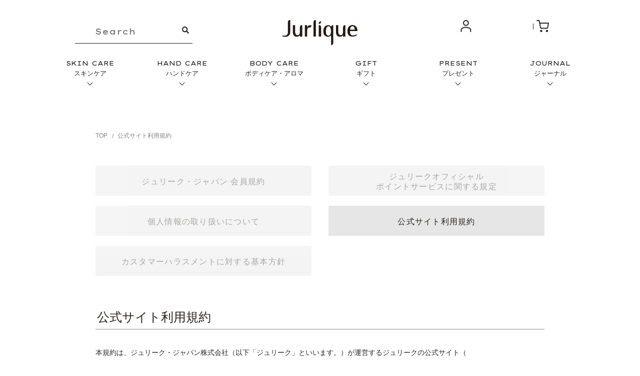

--- FILE ---
content_type: text/html
request_url: https://jurlique-japan.com/terms.html
body_size: 17214
content:
<!doctype html> 
<html>

<head>
  <meta charset="UTF-8">
  <meta http-equiv="X-UA-Compatible" content="IE=edge">
  <meta name="viewport" content="width=device-width,initial-scale=1">
  <title>公式サイト利用規約｜Jurlique - ジュリーク公式サイト</title>
  <meta name="description" content="オーストラリアのオーガニックコスメ「ジュリーク」の公式サイト。公式サイト利用規約のページです。" />

  <!-- OGP -->
  <meta property="fb:app_id" content="272440789567840" />
  <meta property="og:title" content="公式サイト利用規約｜Jurlique - ジュリーク公式サイト" />
  <meta property="og:type" content="website" />
  <meta property="og:url" content="https://jurlique-japan.com/news/information20190110.html" />
  <meta property="og:image" content="https://jurlique-japan.com/img/common/top_ogp.jpg">
  <meta property="og:description" content="オーストラリアのオーガニックコスメ「ジュリーク」の公式サイト。公式サイト利用規約のページです。" />

  <link rel="shortcut icon" href="/favicon.ico">
<link rel="apple-touch-icon" href="/logo_rect_s.png">
<link rel="preconnect" href="https://fonts.googleapis.com">
<link rel="preconnect" href="https://fonts.gstatic.com" crossorigin>
<link href="https://fonts.googleapis.com/css2?family=Lexend+Peta:wght@100;200;300;400;500;600;700;800;900&display=swap" rel="stylesheet">
<link rel="stylesheet" href="https://cdnjs.cloudflare.com/ajax/libs/Swiper/4.5.1/css/swiper.min.css">
<link rel="stylesheet" type="text/css" href="/css/slick.css">
<link rel="stylesheet" type="text/css" href="/css/style.css">
<link rel="stylesheet" type="text/css" href="/css/destyle.css">
<!--<link rel="stylesheet" type="text/css" href="/css/cc_style.css">-->
<link rel="stylesheet" type="text/css" href="/css/re/style.css">
<link rel="stylesheet" type="text/css" href="/css/sp.css" media="screen and (max-width: 640px)">

<script src="/js/b_browser_switcher.js"></script>
<script src="https://code.jquery.com/jquery-3.5.1.min.js"></script>


<!-- Google Tag Manager -->
<script>(function(w,d,s,l,i){w[l]=w[l]||[];w[l].push({'gtm.start':
new Date().getTime(),event:'gtm.js'});var f=d.getElementsByTagName(s)[0],
j=d.createElement(s),dl=l!='dataLayer'?'&l='+l:'';j.async=true;j.src=
'https://www.googletagmanager.com/gtm.js?id='+i+dl;f.parentNode.insertBefore(j,f);
})(window,document,'script','dataLayer','GTM-K4F6HX');</script>
<!-- End Google Tag Manager -->

<!-- cart-Recovery -->
<script>
(function(w,d,s,c,i){w[c]=w[c]||{};w[c].trackingId=i;
var f=d.getElementsByTagName(s)[0],j=d.createElement(s);j.async=true;
j.src='//cdn.contx.net/collect.js';f.parentNode.insertBefore(j,f);
})(window,document,'script','contx','CTX-x-EIxiJI90');
</script>
<!-- End cart-Recovery -->

<!-- ytag Completion-->
<script async src="https://s.yimg.jp/images/listing/tool/cv/ytag.js"></script>
<script>
window.yjDataLayer = window.yjDataLayer || [];
function ytag() { yjDataLayer.push(arguments); }
ytag({"type":"ycl_cookie"});
</script>
<!-- end ytag Completion-->


<!-- LINE Tag Base Code -->
<!-- Do Not Modify -->
<script>
(function(g,d,o){
  g._ltq=g._ltq||[];g._lt=g._lt||function(){g._ltq.push(arguments)};
  var h=location.protocol==='https:'?'https://d.line-scdn.net':'http://d.line-cdn.net';
  var s=d.createElement('script');s.async=1;
  s.src=o||h+'/n/line_tag/public/release/v1/lt.js';
  var t=d.getElementsByTagName('script')[0];t.parentNode.insertBefore(s,t);
    })(window, document);
_lt('init', {
  customerType: 'lap',
  tagId: '54ce188a-2a64-4c12-a57b-87609dcfa77f'
});
_lt('send', 'pv', ['54ce188a-2a64-4c12-a57b-87609dcfa77f']);
</script>
<noscript>
  <img height="1" width="1" style="display:none"
       src="https://tr.line.me/tag.gif?c_t=lap&t_id=54ce188a-2a64-4c12-a57b-87609dcfa77f&e=pv&noscript=1" />
</noscript>
<!-- End LINE Tag Base Code -->

<!-- A8.net -->
<script src="//statics.a8.net/a8sales/a8sales.js"></script>
<script src="//statics.a8.net/a8sales/a8crossDomain.js "></script>
<!-- /A8.net -->


<!--*SPヘッダー検索*-->
<style>
.hidden_box {
    padding: 0;
}

/*ボタン装飾*/
.hidden_box label {
    cursor :pointer;
}

/*ボタンホバー時*/
.hidden_box label:hover {
    /*background: #efefef;*/
}

/*チェックは見えなくする*/
.hidden_box input {
    /*display: none;*/
}

/*中身を非表示にしておく*/
.hidden_box .hidden_show {
    height: 0;
    padding: 0;
    overflow: hidden;
    opacity: 0;
    /*transition: 0.3s;*/
}

/*クリックで中身表示*/
.hidden_box input:checked ~ .hidden_show {
    padding: 10px 0;
    height: auto;
    opacity: 1;
}
.hidden_box input[type="text"] {
	width: 100%;
	padding-left: 8px;
	padding-top: 5px;
}
.hidden_box label {
	position: absolute;
    float: right;
    top: 28px;
    margin-left: 78vw;
}

.hidden_box .hidden_show {
	background-color: #eeece8;
	margin-top: 70px;
}
.hidden_box .sp-header-seach table {
	margin: 0 auto;
	width: 80%;
	border: solid 1px #808080;
}
.hidden_box .sp-header-seach table tbody {
	/*border: solid 1px #808080;*/
}
.hidden_box .sp-header-seach table tbody td {
	background-color: #fff;
}
.hidden_box .sp-header-seach input:last-child {
	background-image: url(/img/common/icon_search_white.svg);
    background-repeat: no-repeat;
    background-size: 18px;
    padding: 0px 17px 0px 1px;
    background-color: #5c4923;
}
.hidden_box .sp-header-seach table tbody td:nth-child(2) {
	background: #5c4923;
    padding: 8px 0 0 8px;
    width: 37px;
}
  
  
  /*page_topスタイル*/
#page_top {
  position: fixed;
  width: 28px;
  height: 16px;
  bottom: 20px;
  right: 50px;
  cursor: pointer;
}
 
#page_top span {
  position: absolute;
  display: block;
  width: 100%;
  height:100%;
}
</style>
<!--*end SPヘッダー検索*-->



<script>
//2023.4.1 スマホヘッダー固定
function FixedAnime() {
	var headerH = $('#header_fix').outerHeight(true);
	var scroll = $(window).scrollTop();
	if (scroll >= headerH){//headerの高さ以上になったら
			$('#header_fix').addClass('fixed');//fixedというクラス名を付与
		}else{//それ以外は
			$('#header_fix').removeClass('fixed');//fixedというクラス名を除去
		}
}
// 画面をスクロールをしたら動かしたい場合の記述
$(window).scroll(function () {
	FixedAnime();/* スクロール途中からヘッダーを出現させる関数を呼ぶ*/
});

// ページが読み込まれたらすぐに動かしたい場合の記述
$(window).on('load', function () {
	FixedAnime();/* スクロール途中からヘッダーを出現させる関数を呼ぶ*/
});
	
//ハンバーガーメニュー
$(function() {
	$('.btn_trigger').click(function() {
		$(this).toggleClass('active');

		if ($(this).hasClass('active')) {
			$('.hamburger_menu').addClass('active');
		} else {
			$('.hamburger_menu').removeClass('active');
		}
	});
});
	
//ハンバーガーメニュー内閉じるボタン
$(function() {
	$('.btn_close').click(function() {
		$('.hamburger_menu').removeClass('active');
		$('.btn_trigger').removeClass('active');
	});
	
	if ($('.hamburger_menu').removeClass('active')){
		$('.accordion_menu').css('display','none');
		}
	//ハンバーガーメニュー内アコーディオン
	
	$('.accordion').on('click', function () {
		$(this).next().slideToggle(400);
		/*矢印の向きを変更*/
		$(this).toggleClass('open');
	});
});


$(function() {
	$('.mega_menu').hide();
	var trigger = $(".navi_click"); // トリガー定義
		
	trigger.on("click", function() {
		
		$(this).toggleClass('mega_open');
		
		// クリックした要素の ID と違うクラス名のセクションを非表示
		$('.mega_menu').not($('.'+$(this).attr('id'))).hide()
		
		// 同じボタンを 2 回押すと非表示になる
		$('.'+$(this).attr('id')).slideToggle(1000);
		
		
		trigger.not($(this)).removeClass("mega-open");
	});
});

  
$(function() {
  // class指定でclassの追加
  $('#wrapper').addClass('mod-active');
});
  
  //page_top：220805
$(function () {
  var pagetop = $('#page_top');
  pagetop.hide();
  $(window).scroll(function () {
    if ($(this).scrollTop() > 500) {
      pagetop.fadeIn();
    } else {
      pagetop.fadeOut();
    }
  });
  pagetop.click(function () {
    $('body, html').animate({
        scrollTop: 0
    }, 500);
    return false;
  });
});
	
  
</script>
<script src="https://cdnjs.cloudflare.com/ajax/libs/Swiper/4.5.1/js/swiper.min.js"></script>


</head>

<body>

  <div id="wrapper">
    <div class="mod mod-subpage mod-agreement">

      <header>
  <section class="header_sp spOnly">
  
    <div id="header_fix">
      <ul class="header_contents">
        <li class="head-icon btn_trigger"><a><span></span><span></span><span></span></a></li>
        <li class="head-icon company"><a href="https://jurlique-japan.com/shopinfo/shop_direct.html"  onClick="gtag('event', 'click', {'event_category':'gnavi_sp','event_label':'shop','value':'1',send_to:'G-PCV0JS0HDR'});">
			<img data-src="https://jurlique-japan.com/image/re/icon_company.svg" alt="店舗" class="lazyload" src="https://shoponline.itembox.design/item/20221223/image/re/jurlique_dummy.png">
		</a></li>
        <li class="head-icon logo">
          <h1><a href="https://jurlique-japan.com/" onClick="gtag('event', 'click', {'event_category':'gnavi_sp','event_label':'top_logo','value':'1',send_to:'G-PCV0JS0HDR'});">
			   <img data-src="https://jurlique-japan.com/image/re/logo.svg" alt="jurlique(ジュリーク) 公式オンラインショップ" class="lazyload" src="https://shoponline.itembox.design/item/20221223/image/re/jurlique_dummy.png">
			 </a></h1>
        </li>
        <li class="head-icon mypage"><a href="https://jurlique-japan.com/p/login" onClick="gtag('event', 'click', {'event_category':'gnavi_sp','event_label':'top_login','value':'1',send_to:'G-PCV0JS0HDR'});"><img data-src="https://jurlique-japan.com/image/re/icon_mypage.svg" alt="マイページ" class="lazyload" src="https://shoponline.itembox.design/item/20221223/image/re/jurlique_dummy.png"></a></li>
        <li class="head-icon cart"><a href="https://jurlique-japan.com/p/cart" onClick="gtag('event', 'click', {'event_category':'gnavi_sp','event_label':'face','cart':'1',send_to:'G-PCV0JS0HDR'});"><img data-src="https://jurlique-japan.com/image/re/icon_cart.svg" alt="カート" class="lazyload" src="https://shoponline.itembox.design/item/20221223/image/re/jurlique_dummy.png"></a></li>
      </ul>
    </div>
    
   
  </section>
    <!--header_sp-->
  <section class="hamburger_menu spOnly">
    <div class="hamburger_head">
      <div class="hamburger_logo"> <a href="https://jurlique-japan.com/" onClick="gtag('event', 'click', {'event_category':'gnavi_sp','event_label':'ham_logo','value':'1',send_to:'G-PCV0JS0HDR'});"> <img data-src="https://jurlique-japan.com/image/re/logo.svg" alt="jurlique(ジュリーク) 公式オンラインショップ" class="lazyload" src="https://jurlique-japan.com/image/re/jurlique_dummy.png"> </a>
        <button class="btn_close" aria-label="閉じる"><span></span><span></span></button>
      </div>
      
		<div class="serch_wrapper">
        <form action="/fs/shoponline/GoodsSearchList.html" method="get" class="search_window">
          <input type="hidden" name="_e_k" value="Ａ">
          <input type="text" name="keyword" aria-label="keyword" placeholder="商品検索">
          <input type="image" src="https://jurlique-japan.com/image/re/icon_search.svg" width="20" height="20" alt="検索" value="検索する">
        </form>
       
      </div>
		
		
      <!--未ログイン-->
      <div class="login_menu">
        <ul class="hamburger_member">
          <li class="login_out"><a href="https://jurlique-japan.com/my/top" onClick="gtag('event', 'click', {'event_category':'gnavi_sp','event_label':'ham_login','value':'1',send_to:'G-PCV0JS0HDR'});">マイページ</a></li>
          <li class="member"><a href="https://jurlique-japan.com/p/register" onClick="gtag('event', 'click', {'event_category':'gnavi_sp','event_label':'register','value':'1',send_to:'G-PCV0JS0HDR'});">新規会員登録はこちら</a></li>
        </ul>
      </div>
      <!--login_menu-->
      
      
    </div>
    <!--hamburger_head-->
	  
	  <div class="hambueger_main">
	    <article><a class="hamburger_maincategory" href="https://jurlique-japan.com/product/" onClick="gtag('event', 'click', {'event_category':'gnavi_sp','event_label':'allproduct','value':'1',send_to:'G-PCV0JS0HDR'});">ALL PRODUCT<span>全ての商品を見る</span></a></article>
		  
        <article><a class="hamburger_maincategory" href="https://jurlique-japan.com/c/newitem/" onClick="gtag('event', 'click', {'event_category':'gnavi_sp','event_label':'newitem','value':'1',send_to:'G-PCV0JS0HDR'});">NEW ITEM<span>新商品</span></a></article>
		  
        
        <article><a class="hamburger_maincategory" href="https://jurlique-japan.com/c/limiteditems" onClick="gtag('event', 'click', {'event_category':'gnavi_sp','event_label':'limited','value':'1',send_to:'G-PCV0JS0HDR'});">LIMITED<span>限定品</span></a></article>
		  
        <article><a class="hamburger_maincategory" href="https://jurlique-japan.com/bestsellers/" onClick="gtag('event', 'click', {'event_category':'gnavi_sp','event_label':'bestsellers','value':'1',send_to:'G-PCV0JS0HDR'});">BESTSELLER<span>ベストセラー</span></a></article>
		  </div>
	  
	  
    <div class="hamburger_contents">
      <div>
		 
       
        <article><a class="hamburger_category accordion" href="#">SKIN CARE<span>スキンケア</span></a>
          <ul class="accordion_menu">
            <li><a href="https://jurlique-japan.com/c/face/" onClick="gtag('event', 'click', {'event_category':'gnavi_sp','event_label':'face','value':'1',send_to:'G-PCV0JS0HDR'});">全てを見る</a></li>
            <li><a href="https://jurlique-japan.com/c/face/cleanser/" onClick="gtag('event', 'click', {'event_category':'gnavi_sp','event_label':'cleanser','value':'1',send_to:'G-PCV0JS0HDR'});">メイク落とし&amp;洗顔</a></li>
            <li><a href="https://jurlique-japan.com/c/face/faceoil/" onClick="gtag('event', 'click', {'event_category':'gnavi_sp','event_label':'faceoil','value':'1',send_to:'G-PCV0JS0HDR'});">美容オイル</a></li>
            <li><a href="https://jurlique-japan.com/c/face/mist-lotion/" onClick="gtag('event', 'click', {'event_category':'gnavi_sp','event_label':'mist-lotion','value':'1',send_to:'G-PCV0JS0HDR'});">化粧水</a></li>
            <li><a href="https://jurlique-japan.com/c/face/serum/" onClick="gtag('event', 'click', {'event_category':'gnavi_sp','event_label':'serum','value':'1',send_to:'G-PCV0JS0HDR'});">美容液</a></li>
            <li><a href="https://jurlique-japan.com/c/face/moisturiser/" onClick="gtag('event', 'click', {'event_category':'gnavi_sp','event_label':'moisturiser','value':'1',send_to:'G-PCV0JS0HDR'});">乳液&amp;クリーム</a></li>
            <li><a href="https://jurlique-japan.com/c/face/eyecare/" onClick="gtag('event', 'click', {'event_category':'gnavi_sp','event_label':'eyecare','value':'1',send_to:'G-PCV0JS0HDR'});">アイケア</a></li>
            <li><a href="https://jurlique-japan.com/c/face/uvcare/" onClick="gtag('event', 'click', {'event_category':'gnavi_sp','event_label':'uvcare','value':'1',send_to:'G-PCV0JS0HDR'});">UVケア</a></li>
            <li><a href="https://jurlique-japan.com/c/face/specialcare/" onClick="gtag('event', 'click', {'event_category':'gnavi_sp','event_label':'specialcare','value':'1',send_to:'G-PCV0JS0HDR'});">スペシャルケア</a></li>
            <li><a class="accordion_menu_child accordion" href="#">コレクション</a>
              <ul class="accordion_memu secondary">
                <li><a href="https://jurlique-japan.com/topics/jurliquerose/" onClick="gtag('event', 'click', {'event_category':'gnavi_sp','event_label':'jurliquerose','value':'1',send_to:'G-PCV0JS0HDR'});">ジュリーク　ローズ</a></li>
                <li><a href="https://jurlique-japan.com/topics/herbalcollection/" onClick="gtag('event', 'click', {'event_category':'gnavi_sp','event_label':'herbalcollection','value':'1',send_to:'G-PCV0JS0HDR'});">ハーバル コレクション</a></li>
				  <li><a href="https://jurlique-japan.com/topics/calendulacollection/" onClick="gtag('event', 'click', {'event_category':'gnavi_sp','event_label':'calendulacollection','value':'1',send_to:'G-PCV0JS0HDR'});">カレンドラ コレクション</a></li>
                <li><a href="https://jurlique-japan.com/topics/nutridefine/" onClick="gtag('event', 'click', {'event_category':'gnavi_sp','event_label':'nutridefine','value':'1',send_to:'G-PCV0JS0HDR'});">ニュートリディファイン</a></li>
              </ul>
            </li>
          </ul>
        </article>
        <article><a class="hamburger_category accordion" href="#">HAND CARE<span>ハンドケア</span></a>
          <ul class="accordion_menu">
            <li><a href="https://jurlique-japan.com/c/hand/" onClick="gtag('event', 'click', {'event_category':'gnavi_sp','event_label':'hand','value':'1',send_to:'G-PCV0JS0HDR'});">全てを見る</a></li>
            <li><a href="https://jurlique-japan.com/c/hand/handcream/" onClick="gtag('event', 'click', {'event_category':'gnavi_sp','event_label':'handcream','value':'1',send_to:'G-PCV0JS0HDR'});">ハンドクリーム</a></li>
            <!--<li><a href="https://jurlique-japan.com/c/hand/handgel/" onClick="gtag('event', 'click', {'event_category':'gnavi_sp','event_label':'handgel','value':'1',send_to:'G-PCV0JS0HDR'});">ハンドジェル</a></li>-->
            <li><a href="https://jurlique-japan.com/c/hand/handwash/" onClick="gtag('event', 'click', {'event_category':'gnavi_sp','event_label':'handwash','value':'1',send_to:'G-PCV0JS0HDR'});">ハンドウォッシュ</a></li>
            <li><a href="https://jurlique-japan.com/c/hand/handlotion" onClick="gtag('event', 'click', {'event_category':'gnavi_sp','event_label':'handlotion','value':'1',send_to:'G-PCV0JS0HDR'});">ハンドローション</a></li>
          </ul>
        </article>
        <article><a class="hamburger_category accordion" href="#">BODY CARE<span>ボディケア・アロマ</span></a>
          <ul class="accordion_menu">
            <li><a href="https://jurlique-japan.com/c/body/" onClick="gtag('event', 'click', {'event_category':'gnavi_sp','event_label':'body','value':'1',send_to:'G-PCV0JS0HDR'});">全てを見る</a></li>
            <li><a href="https://jurlique-japan.com/c/body/bathcare/" onClick="gtag('event', 'click', {'event_category':'gnavi_sp','event_label':'bathcare','value':'1',send_to:'G-PCV0JS0HDR'});">ボディウォッシュ</a></li>
            <!--<li><a href="https://jurlique-japan.com/c/body/bodycream/" onClick="gtag('event', 'click', {'event_category':'gnavi_sp','event_label':'bodycream','value':'1',send_to:'G-PCV0JS0HDR'});">ボディクリーム</a></li>-->
            <li><a href="https://jurlique-japan.com/c/body/bodycarelotion/" onClick="gtag('event', 'click', {'event_category':'gnavi_sp','event_label':'bodycarelotion','value':'1',send_to:'G-PCV0JS0HDR'});">ボディローション</a></li>
            <li><a href="https://jurlique-japan.com/c/body/bodyoil" onClick="gtag('event', 'click', {'event_category':'gnavi_sp','event_label':'bodyoil','value':'1',send_to:'G-PCV0JS0HDR'});">ボディオイル</a></li>
            <li><a href="https://jurlique-japan.com/c/aroma/" onClick="gtag('event', 'click', {'event_category':'gnavi_sp','event_label':'aroma','value':'1',send_to:'G-PCV0JS0HDR'});">アロマ</a></li>
          </ul>
        </article>
         <article><a class="hamburger_category accordion" href="#">GIFT<span>ギフト</span></a>
          <ul class="accordion_menu">
            <li><a href="https://jurlique-japan.com/topics/jurlique_giftpage/" onClick="gtag('event', 'click', {'event_category':'gnavi_sp','event_label':'gift','value':'1',send_to:'G-PCV0JS0HDR'});">人気のギフト</a></li>
           
            <li><a href="https://jurlique-japan.com/wrapping/" onClick="gtag('event', 'click', {'event_category':'gnavi_sp','event_label':'wrapping','value':'1',send_to:'G-PCV0JS0HDR'});">ギフトラッピングについて</a></li>
            <li><a href="https://jurlique-japan.com/c/gift/wrapping-goods" onClick="gtag('event', 'click', {'event_category':'gnavi_sp','event_label':'wrapping-goods','value':'1',send_to:'G-PCV0JS0HDR'});">ラッピンググッズ</a></li>
          </ul>
        </article> 
		  </div>
		  </div>
    <!--hamburger_contents--> 
		  
     <!--   <div class="gift-menubtn"><a class="giftbtn" href="https://jurlique-japan.com/topics/jurlique_giftpage/" onClick="gtag('event', 'click', {'event_category':'gnavi_sp','event_label':'gift','value':'1',send_to:'G-PCV0JS0HDR'});">ジュリークのギフト</a></div>-->
		  
		
		  
		  
        <ul class="hamburger_guide">
			<li><a href="https://jurlique-japan.com/campaign/top/" onClick="gtag('event', 'click', {'event_category':'gnavi_sp','event_label':'campaign','value':'1',send_to:'G-PCV0JS0HDR'});">今月の購入特典</a></li>
			
          <li><a href="https://jurlique-japan.com/shopinfo/shop_direct.html" onClick="gtag('event', 'click', {'event_category':'gnavi_sp','event_label':'shop','value':'1',send_to:'G-PCV0JS0HDR'});">店舗情報</a></li>
          <li><a href="https://jurlique-japan.com/treatment/" onClick="gtag('event', 'click', {'event_category':'gnavi_sp','event_label':'treatment','value':'1',send_to:'G-PCV0JS0HDR'});">トリートメントメニュー</a></li>
			 <li><a href="https://jurlique-japan.com/aboutus/" onClick="gtag('event', 'click', {'event_category':'gnavi_sp','event_label':'aboutus','value':'1',send_to:'G-PCV0JS0HDR'});">ジュリークブランドについて</a></li>
			
			 <li><a href="https://jurlique-japan.com/journal/" onClick="gtag('event', 'click', {'event_category':'gnavi_sp','event_label':'journal','value':'1',send_to:'G-PCV0JS0HDR'});">ジャーナル</a></li>
			
          <li><a href="https://jurlique-japan.com/member/" onClick="gtag('event', 'click', {'event_category':'gnavi_sp','event_label':'memberspoint','value':'1',send_to:'G-PCV0JS0HDR'});">ポイントサービスについて</a></li>
			
			
         
          <li><a href="https://jurlique-japan.com/shopguide/" onClick="gtag('event', 'click', {'event_category':'gnavi_sp','event_label':'shopguide','value':'1',send_to:'G-PCV0JS0HDR'});">ショッピングガイド</a></li>
          <li><a href="https://jurlique-japan.com/faq.html" onClick="gtag('event', 'click', {'event_category':'gnavi_sp','event_label':'faq','value':'1',send_to:'G-PCV0JS0HDR'});">FAQ</a></li>
			<li><a href="https://md19.maildealer.jp/f.php?c=56&s=2478" onClick="gtag('event', 'click', {'event_category':'gnavi_sp','event_label':'form','value':'1',send_to:'G-PCV0JS0HDR'});">お問い合わせ</a></li>
        </ul>
		  
		  
		  <div class="mail-subscribe">
		  <p>新商品やキャンペーン情報等をいちはやくお届け。<br>ぜひご登録ください。</p>
		  <a class="mailbtn" href="https://jurlique-japan.com/p/newsletter/subscribe" onClick="gtag('event', 'click', {'event_category':'gnavi_sp','event_label':'subscribe','value':'1',send_to:'G-PCV0JS0HDR'});">メールマガジン登録</a></div>
		  
        <ul class="hamburger_sns">
          <li><a href="https://www.instagram.com/jurlique_jp/" onClick="gtag('event', 'click', {'event_category':'gnavi_sp','event_label':'instagram','value':'1',send_to:'G-PCV0JS0HDR'});"><img data-src="https://jurlique-japan.com/image/re/icon_instagram.svg" class="lazyload" src="https://jurlique-japan.com/image/re/jurlique_dummy.png" alt="Instagram"></a></li>
          <li><a href="https://twitter.com/jurlique_jp" onClick="gtag('event', 'click', {'event_category':'gnavi_sp','event_label':'twitter','value':'1',send_to:'G-PCV0JS0HDR'});"><img data-src="https://jurlique-japan.com/image/re/icon_twitter.svg" class="lazyload" src="https://jurlique-japan.com/image/re/jurlique_dummy.png" alt="Twitter"></a></li>
          <li><a href="https://lin.ee/dr6FQqU" onClick="gtag('event', 'click', {'event_category':'gnavi_sp','event_label':'line','value':'1',send_to:'G-PCV0JS0HDR'});"><img data-src="https://jurlique-japan.com/image/re/icon_line.svg" class="lazyload" src="https://jurlique-japan.com/image/re/jurlique_dummy.png" alt="LINE"></a></li>
        </ul>
      
    
  </section>
  <!--hamburger_menu-->
  <section class="header_pc pcOnly">
    <div class="head_sentence_background">
      <div class="swiper-container head_sentence_container">
        
      </div>
    </div>
    <div class="wrapper">
      <div class="header_contents">
        <form action="/fs/shoponline/GoodsSearchList.html" method="get" class="search_window">
          <input type="hidden" name="_e_k" value="Ａ">
          <input type="text" name="keyword" placeholder="Search" aria-label="keyword">
          <input type="image" src="https://jurlique-japan.com/image/re/icon_search.svg" width="20" height="20" alt="検索" value="検索する">
        </form>
        <h1 class="pc_logo"><a href="https://jurlique-japan.com/" onClick="gtag('event', 'click', {'event_category':'gnavi','event_label':'top_logo','value':'1',send_to:'G-PCV0JS0HDR'});">
			<img data-src="https://jurlique-japan.com/image/re/logo.svg" alt="jurlique(ジュリーク) 公式オンラインショップ" class="lazyload" src="https://shoponline.itembox.design/item/20221223/image/re/jurlique_dummy.png">
			</a></h1>
        <ul class="personal">
          <li class="mypage_pc"><a href="https://jurlique-japan.com/p/login" onClick="gtag('event', 'click', {'event_category':'gnavi','event_label':'login','value':'1',send_to:'G-PCV0JS0HDR'});">
			  <img data-src="https://jurlique-japan.com/image/re/icon_mypage.svg" alt="マイページ" class="lazyload" src="https://shoponline.itembox.design/item/20221223/image/re/jurlique_dummy.png">
			 </a></li>
          <li class="cart_pc"><a href="https://jurlique-japan.com/p/cart" onClick="gtag('event', 'click', {'event_category':'gnavi','event_label':'cart','value':'1',send_to:'G-PCV0JS0HDR'});">
			  <img data-src="https://jurlique-japan.com/image/re/icon_cart.svg" alt="カート" class="lazyload" src="https://shoponline.itembox.design/item/20221223/image/re/jurlique_dummy.png">
			  </a></li>
        </ul>
      </div>
    </div>
    <!--wrapper-->
    <nav>
      <ul class="global_navi">
        <li class="navi_menu"> <a class="navi_click" id="skin">SKIN CARE<span>スキンケア</span></a>
          <section class="mega_menu skin">
            <div class="wrapper">
              <h2 class="primary_title">SKIN CARE　<span>スキンケア</span></h2>
              <div class="maga_menu_child upper">
                <ul class="mega_item panel">
                  <li><a href="https://jurlique-japan.com/c/face/cleanser/" onClick="gtag('event', 'click', {'event_category':'gnavi','event_label':'cleanser','value':'1',send_to:'G-PCV0JS0HDR'});"><img data-src="https://jurlique-japan.com/img/include/header/skincare/skincare01.png" alt="" class="lazyload" src="https://shoponline.itembox.design/item/20221223/image/re/jurlique_dummy.png">メイク落とし&amp;洗顔</a></li>
                  <!--<li><a href="https://jurlique-japan.com/c/face/steaming/" onClick="gtag('event', 'click', {'event_category':'gnavi','event_label':'steaming','value':'1',send_to:'G-PCV0JS0HDR'});"><img data-src="https://jurlique-japan.com/img/include/header/skincare/skincare02.png" alt="" class="lazyload" src="image/re/jurlique_dummy.png">スチーミング</a></li>-->
                  <li><a href="https://jurlique-japan.com/c/face/faceoil/" onClick="gtag('event', 'click', {'event_category':'gnavi','event_label':'faceoil','value':'1',send_to:'G-PCV0JS0HDR'});"><img data-src="https://jurlique-japan.com/img/include/header/skincare/skincare03.png" alt="" class="lazyload" src="https://shoponline.itembox.design/item/20221223/image/re/jurlique_dummy.png">美容オイル</a></li>
                  <li><a href="https://jurlique-japan.com/c/face/mist-lotion/" onClick="gtag('event', 'click', {'event_category':'gnavi','event_label':'mist-lotion','value':'1',send_to:'G-PCV0JS0HDR'});"><img data-src="https://jurlique-japan.com/img/include/header/skincare/skincare04_b.png" alt="" class="lazyload" src="https://shoponline.itembox.design/item/20221223/image/re/jurlique_dummy.png">化粧水</a></li>
                  <li><a href="https://jurlique-japan.com/c/face/serum/" onClick="gtag('event', 'click', {'event_category':'gnavi','event_label':'serum''value':'1'});"><img data-src="https://jurlique-japan.com/img/include/header/skincare/skincare05-2.png" alt="" class="lazyload" src="https://shoponline.itembox.design/item/20221223/image/re/jurlique_dummy.png">美容液</a></li>
                  <li><a href="https://jurlique-japan.com/c/face/moisturiser/" onClick="gtag('event', 'click', {'event_category':'gnavi','event_label':'moisturiser','value':'1',send_to:'G-PCV0JS0HDR'});"><img data-src="https://jurlique-japan.com/img/include/header/skincare/skincare06-2_02.png" alt="" class="lazyload" src="https://shoponline.itembox.design/item/20221223/image/re/jurlique_dummy.png">乳液&amp;クリーム</a></li>
                  <li><a href="https://jurlique-japan.com/c/face/eyecare/" onClick="gtag('event', 'click', {'event_category':'gnavi','event_label':'eyecare','value':'1',send_to:'G-PCV0JS0HDR'});"><img data-src="https://jurlique-japan.com/img/include/header/skincare/skincare07.png" alt="" class="lazyload" src="https://shoponline.itembox.design/item/20221223/image/re/jurlique_dummy.png">アイケア</a></li>
                  <li><a href="https://jurlique-japan.com/c/face/uvcare/" onClick="gtag('event', 'click', {'event_category':'gnavi','event_label':'uvcare','value':'1',send_to:'G-PCV0JS0HDR'});"><img data-src="https://jurlique-japan.com/img/include/header/skincare/skincare08.png" alt="" class="lazyload" src="https://shoponline.itembox.design/item/20221223/image/re/jurlique_dummy.png">UVケア</a></li>
                  <li><a href="https://jurlique-japan.com/c/face/specialcare/" onClick="gtag('event', 'click', {'event_category':'gnavi','event_label':'specialcare','value':'1',send_to:'G-PCV0JS0HDR'});"><img data-src="https://jurlique-japan.com/img/include/header/skincare/skincare09.png" alt="" class="lazyload" src="https://shoponline.itembox.design/item/20221223/image/re/jurlique_dummy.png">スペシャルケア</a></li>
                </ul>
                <ul class="mega_item text">
                  <li><a href="https://jurlique-japan.com/c/face/" onClick="gtag('event', 'click', {'event_category':'gnavi','event_label':'textlink_face','value':'1',send_to:'G-PCV0JS0HDR'});"><b>すべてを見る</b></a></li>
                  <li><a href="https://jurlique-japan.com/c/face/cleanser/" onClick="gtag('event', 'click', {'event_category':'gnavi','event_label':'textlink_cleanser','value':'1',send_to:'G-PCV0JS0HDR'});">メイク落とし&amp;洗顔</a></li>
                  <!--<li><a href="https://jurlique-japan.com/c/face/steaming/" onClick="gtag('event', 'click', {'event_category':'gnavi','event_label':'textlink_steaming','value':'1',send_to:'G-PCV0JS0HDR'});">スチーミング</a></li>-->
                  <li><a href="https://jurlique-japan.com/c/face/faceoil/" onClick="gtag('event', 'click', {'event_category':'gnavi','event_label':'textlink_faceoil','value':'1',send_to:'G-PCV0JS0HDR'});">美容オイル</a></li>
                  <li><a href="https://jurlique-japan.com/c/face/mist-lotion/" onClick="gtag('event', 'click', {'event_category':'gnavi','event_label':'textlink_mist-lotion','value':'1',send_to:'G-PCV0JS0HDR'});">化粧水</a></li>
                  <li><a href="https://jurlique-japan.com/c/face/serum/" onClick="gtag('event', 'click', {'event_category':'gnavi','event_label':'textlink_serum','value':'1',send_to:'G-PCV0JS0HDR'});">美容液</a></li>
                  <li><a href="https://jurlique-japan.com/c/face/moisturiser/" onClick="gtag('event', 'click', {'event_category':'gnavi','event_label':'textlink_moisturiser','value':'1',send_to:'G-PCV0JS0HDR'});">乳液&amp;クリーム</a></li>
                  <li><a href="https://jurlique-japan.com/c/face/eyecare/" onClick="gtag('event', 'click', {'event_category':'gnavi','event_label':'textlink_eyecare','value':'1',send_to:'G-PCV0JS0HDR'});">アイケア</a></li>
                  <li><a href="https://jurlique-japan.com/c/face/uvcare/" onClick="gtag('event', 'click', {'event_category':'gnavi','event_label':'textlink_uvcare','value':'1',send_to:'G-PCV0JS0HDR'});">UVケア</a></li>
                  <li><a href="https://jurlique-japan.com/c/face/specialcare/" onClick="gtag('event', 'click', {'event_category':'gnavi','event_label':'textlink_specialcare','value':'1',send_to:'G-PCV0JS0HDR'});">スペシャルケア</a></li>
                </ul>
              </div>
              <div class="maga_menu_child lower">
                <ul class="mega_item panel">
                  <li><a href="https://jurlique-japan.com/topics/jurliquerose/" onClick="gtag('event', 'click', {'event_category':'gnavi','event_label':'jurliquerose','value':'1',send_to:'G-PCV0JS0HDR'});"><img data-src="https://jurlique-japan.com/img/include/header/collection/collection01-2.jpg" alt="" class="lazyload" src="https://shoponline.itembox.design/item/20221223/image/re/jurlique_dummy.png">ジュリーク ローズ</a></li>
                  <li><a href="https://jurlique-japan.com/topics/herbalcollection/" onClick="gtag('event', 'click', {'event_category':'gnavi','event_label':'herbalcollection','value':'1',send_to:'G-PCV0JS0HDR'});"><img data-src="https://jurlique-japan.com/img/include/header/collection/collection02_hb.jpg" alt="" class="lazyload" src="https://shoponline.itembox.design/item/20221223/image/re/jurlique_dummy.png">ハーバル コレクション</a></li>
					<li><a href="https://jurlique-japan.com/topics/calendulacollection/" onClick="gtag('event', 'click', {'event_category':'gnavi','event_label':'calendulacollection','value':'1',send_to:'G-PCV0JS0HDR'});"><img data-src="https://jurlique-japan.com/img/include/header/collection/collection_ca.jpg" alt="" class="lazyload" src="https://shoponline.itembox.design/item/20221223/image/re/jurlique_dummy.png">カレンドラ コレクション</a></li>
                  <li><a href="https://jurlique-japan.com/topics/nutridefine/" onClick="gtag('event', 'click', {'event_category':'gnavi','event_label':'nutridefine','value':'1',send_to:'G-PCV0JS0HDR'});"><img data-src="https://jurlique-japan.com/img/include/header/collection/collection03.jpg" alt="" class="lazyload" src="https://shoponline.itembox.design/item/20221223/image/re/jurlique_dummy.png">ニュートリディファイン</a></li>
                </ul>
                <ul class="mega_item text">
                  <li><a href="https://jurlique-japan.com/topics/jurliquerose/" onClick="gtag('event', 'click', {'event_category':'gnavi','event_label':'textlink_jurliquerose','value':'1',send_to:'G-PCV0JS0HDR'});">ジュリーク ローズ</a></li>
                  <li><a href="https://jurlique-japan.com/topics/herbalcollection/" onClick="gtag('event', 'click', {'event_category':'gnavi','event_label':'textlink_herbalcollection','value':'1',send_to:'G-PCV0JS0HDR'});">ハーバル コレクション</a></li>
					<li><a href="https://jurlique-japan.com/topics/calendulacollection/" onClick="gtag('event', 'click', {'event_category':'gnavi','event_label':'textlink_calendulacollection','value':'1',send_to:'G-PCV0JS0HDR'});">カレンドラ コレクション</a></li>
                  <li><a href="https://jurlique-japan.com/topics/nutridefine/" onClick="gtag('event', 'click', {'event_category':'gnavi','event_label':'textlink_nutridefine','value':'1',send_to:'G-PCV0JS0HDR'});">ニュートリディファイン</a></li>
                </ul>
              </div>
            </div>
            <!--wrapper--> 
          </section>
          <!--mega_menu #skin--> 
        </li>
        <li class="navi_menu"><a class="navi_click" id="hand">HAND CARE<span>ハンドケア</span></a>
          <section class="mega_menu hand">
            <div class="wrapper">
              <h2 class="primary_title">HAND CARE　<span>ハンドケア</span></h2>
              <div class="maga_menu_child">
                <ul class="mega_item panel">
                  <li><a href="https://jurlique-japan.com/c/hand/handcream/" onClick="gtag('event', 'click', {'event_category':'gnavi','event_label':'handcream','value':'1',send_to:'G-PCV0JS0HDR'});"><img data-src="https://jurlique-japan.com/img/include/header/handcare/handcare01.png" alt="" class="lazyload" src="https://shoponline.itembox.design/item/20221223/image/re/jurlique_dummy.png">ハンドクリーム</a></li>
                  <!--<li><a href="https://jurlique-japan.com/c/hand/handgel/" onClick="gtag('event', 'click', {'event_category':'gnavi','event_label':'handgel','value':'1',send_to:'G-PCV0JS0HDR'});"><img data-src="https://jurlique-japan.com/img/include/header/handcare/handcare02.png" alt="" class="lazyload" src="https://shoponline.itembox.design/item/20221223/image/re/jurlique_dummy.png">ハンドジェル</a></li>-->
                  <li><a href="https://jurlique-japan.com/c/hand/handwash/" onClick="gtag('event', 'click', {'event_category':'gnavi','event_label':'handwash','value':'1',send_to:'G-PCV0JS0HDR'});"><img data-src="https://jurlique-japan.com/img/include/header/handcare/handcare03.png" alt="" class="lazyload" src="https://shoponline.itembox.design/item/20221223/image/re/jurlique_dummy.png">ハンドウォッシュ</a></li>
                  <li><a href="https://jurlique-japan.com/c/hand/handlotion" onClick="gtag('event', 'click', {'event_category':'gnavi','event_label':'handlotion','value':'1',send_to:'G-PCV0JS0HDR'});"><img data-src="https://jurlique-japan.com/img/include/header/handcare/handcare04.png" alt="" class="lazyload" src="https://shoponline.itembox.design/item/20221223/image/re/jurlique_dummy.png">ハンドローション</a></li>
                </ul>
                <ul class="mega_item text">
                  <li><a href="https://jurlique-japan.com/c/hand/" onClick="gtag('event', 'click', {'event_category':'gnavi','event_label':'textlink_hand','value':'1',send_to:'G-PCV0JS0HDR'});"><b>すべてを見る</b></a></li>
                  <li><a href="https://jurlique-japan.com/c/hand/handcream/" onClick="gtag('event', 'click', {'event_category':'gnavi','event_label':'textlink_handcream','value':'1',send_to:'G-PCV0JS0HDR'});">ハンドクリーム</a></li>
                  <!--<li><a href="https://jurlique-japan.com/c/hand/handgel/" onClick="gtag('event', 'click', {'event_category':'gnavi','event_label':'textlink_handgel','value':'1',send_to:'G-PCV0JS0HDR'});">ハンドジェル</a></li>-->
                  <li><a href="https://jurlique-japan.com/c/hand/handwash/" onClick="gtag('event', 'click', {'event_category':'gnavi','event_label':'textlink_handwash','value':'1',send_to:'G-PCV0JS0HDR'});">ハンドウォッシュ</a></li>
                  <li><a href="https://jurlique-japan.com/c/hand/handlotion" onClick="gtag('event', 'click', {'event_category':'gnavi','event_label':'textlink_handlotion','value':'1',send_to:'G-PCV0JS0HDR'});">ハンドローション</a></li>
                </ul>
              </div>
            </div>
            <!--wrapper--> 
          </section>
          <!--mega_menu .hand--> 
        </li>
        <li class="navi_menu"><a class="navi_click" id="body">BODY CARE<span>ボディケア・アロマ</span></a>
          <section class="mega_menu body">
            <div class="wrapper">
              <h2 class="primary_title">BODY CARE　<span>ボディケア・アロマ</span></h2>
              <div class="maga_menu_child">
                <ul class="mega_item panel">
                  <li><a href="https://jurlique-japan.com/c/body/bathcare/" onClick="gtag('event', 'click', {'event_category':'gnavi','event_label':'bathcare','value':'1',send_to:'G-PCV0JS0HDR'});"><img data-src="https://jurlique-japan.com/img/include/header/bodycare/bodycare02_02.png" alt="" class="lazyload" src="https://shoponline.itembox.design/item/20221223/image/re/jurlique_dummy.png">ボディウォッシュ</a></li>
                  <li><a href="https://jurlique-japan.com/c/body/bodycarelotion/" onClick="gtag('event', 'click', {'event_category':'gnavi','event_label':'bodycarelotion','value':'1',send_to:'G-PCV0JS0HDR'});"><img data-src="https://jurlique-japan.com/img/include/header/bodycare/bodycare04_02.png" alt="" class="lazyload" src="https://shoponline.itembox.design/item/20221223/image/re/jurlique_dummy.png">ボディローション</a></li>
                  <li><a href="https://jurlique-japan.com/c/body/bodyoil/" onClick="gtag('event', 'click', {'event_category':'gnavi','event_label':'bodyoil','value':'1',send_to:'G-PCV0JS0HDR'});"><img data-src="https://jurlique-japan.com/img/include/header/bodycare/bodycare05.png" alt="" class="lazyload" src="https://shoponline.itembox.design/item/20221223/image/re/jurlique_dummy.png">ボディオイル</a></li>
                  <li><a href="https://jurlique-japan.com/c/aroma/" onClick="gtag('event', 'click', {'event_category':'gnavi','event_label':'aroma','value':'1',send_to:'G-PCV0JS0HDR'});"><img data-src="https://jurlique-japan.com/img/include/header/bodycare/bodycare06.png" alt="" class="lazyload" src="https://shoponline.itembox.design/item/20221223/image/re/jurlique_dummy.png">アロマ</a></li>
                </ul>
                <ul class="mega_item text">
                  <li><a href="https://jurlique-japan.com/c/body/" onClick="gtag('event', 'click', {'event_category':'gnavi','event_label':'textlink_body','value':'1',send_to:'G-PCV0JS0HDR'});"><b>すべてを見る</b></a></li>
                  <li><a href="https://jurlique-japan.com/c/body/bathcare/" onClick="gtag('event', 'click', {'event_category':'gnavi','event_label':'textlink_bathcare','value':'1',send_to:'G-PCV0JS0HDR'});">ボディウォッシュ</a></li>
                  <!-- <li><a href="https://jurlique-japan.com/c/body/bodycream/" onClick="gtag('event', 'click', {'event_category':'gnavi','event_label':'textlink_bodycream','value':'1',send_to:'G-PCV0JS0HDR'});">ボディクリーム</a></li>-->
                  <li><a href="https://jurlique-japan.com/c/body/bodycarelotion/" onClick="gtag('event', 'click', {'event_category':'gnavi','event_label':'textlink_bodycarelotion','value':'1',send_to:'G-PCV0JS0HDR'});">ボディローション</a></li>
                  <li><a href="https://jurlique-japan.com/c/body/bodyoil/" onClick="gtag('event', 'click', {'event_category':'gnavi','event_label':'textlink_bodyoil','value':'1',send_to:'G-PCV0JS0HDR'});">ボディオイル</a></li>
                  <li><a href="https://jurlique-japan.com/c/aroma/" onClick="gtag('event', 'click', {'event_category':'gnavi','event_label':'textlink_aroma','value':'1',send_to:'G-PCV0JS0HDR'});">アロマ</a></li>
                </ul>
              </div>
            </div>
            <!--wrapper--> 
          </section>
          <!--mega_menu #body--> 
        </li>
        <li class="navi_menu"><a class="navi_click" id="gift">GIFT<span>ギフト</span></a>
          <section class="mega_menu gift">
            <div class="wrapper">
              <h2 class="primary_title">GIFT　<span>ギフト</span></h2>
              <div class="maga_menu_child">
                <ul class="mega_item panel">
                  <li><a href="https://jurlique-japan.com/topics/jurlique_giftpage/" onClick="gtag('event', 'click', {'event_category':'gnavi','event_label':'giftpage','value':'1',send_to:'G-PCV0JS0HDR'});"><img data-src="https://jurlique-japan.com/img/include/header/gift/giftmenu_01_2025_02.jpg" alt="" class="lazyload" src="https://shoponline.itembox.design/item/20221223/image/re/jurlique_dummy.png">ギフト選びに迷ったら</a></li>
					 <li><a href="https://jurlique-japan.com/wrapping/" onClick="gtag('event', 'click', {'event_category':'gnavi','event_label':'wrapping','value':'1',send_to:'G-PCV0JS0HDR'});"><img data-src="https://jurlique-japan.com/img/include/header/gift/giftmenu_02.jpg" alt="" class="lazyload" src="https://shoponline.itembox.design/item/20221223/image/re/jurlique_dummy.png"><span style="letter-spacing: -0.08rem;">ギフトラッピングについて</span></a></li>
                <!--  <li><a href="https://jurlique-japan.com/c/gift/paid-wrapping" onClick="gtag('event', 'click', {'event_category':'gnavi','event_label':'paid-wrapping','value':'1',send_to:'G-PCV0JS0HDR'});"><img data-src="https://jurlique-japan.com/img/include/header/gift/giftmenu_02.jpg" alt="" class="lazyload" src="https://shoponline.itembox.design/item/20221223/image/re/jurlique_dummy.png">有料ラッピング</a></li>-->
                 <!-- <li><a href="https://jurlique-japan.com/c/gift/free-wrapping" onClick="gtag('event', 'click', {'event_category':'gnavi','event_label':'free-wrapping','value':'1',send_to:'G-PCV0JS0HDR'});"><img data-src="https://jurlique-japan.com/img/include/header/gift/giftmenu_05.jpg" alt="" class="lazyload" src="image/re/jurlique_dummy.png">無料ラッピング</a></li>-->
                  <li><a href="https://jurlique-japan.com/c/gift/wrapping-goods" onClick="gtag('event', 'click', {'event_category':'gnavi','event_label':'wrapping-goods','value':'1',send_to:'G-PCV0JS0HDR'});"><img data-src="https://jurlique-japan.com/img/include/header/gift/giftmenu_04.jpg" alt="" class="lazyload" src="https://shoponline.itembox.design/item/20221223/image/re/jurlique_dummy.png">ラッピンググッズ</a></li>
                </ul>
                <ul class="mega_item text">
                  <li><a href="https://jurlique-japan.com/c/gift/" onClick="gtag('event', 'click', {'event_category':'gnavi','event_label':'textlink_gift','value':'1',send_to:'G-PCV0JS0HDR'});"><b>すべてを見る</b></a></li>
                  <li><a href="https://jurlique-japan.com/topics/jurlique_giftpage/" onClick="gtag('event', 'click', {'event_category':'gnavi','event_label':'textlink_giftpage','value':'1',send_to:'G-PCV0JS0HDR'});">ギフト選びに迷ったら</a></li>
					<li><a href="https://jurlique-japan.com/wrapping/" onClick="gtag('event', 'click', {'event_category':'gnavi','event_label':'textlink_wrapping','value':'1',send_to:'G-PCV0JS0HDR'});"><span style="letter-spacing: -0.08rem;">ギフトラッピングについて</span></a></li>
					
                  <!--<li><a href="https://jurlique-japan.com/c/gift/paid-wrapping" onClick="gtag('event', 'click', {'event_category':'gnavi','event_label':'textlink_paid-wrapping','value':'1',send_to:'G-PCV0JS0HDR'});">有料ラッピング</a></li>-->
                  <!--<li><a href="https://jurlique-japan.com/c/gift/free-wrapping" onClick="gtag('event', 'click', {'event_category':'gnavi','event_label':'textlink_free-wrapping','value':'1',send_to:'G-PCV0JS0HDR'});">無料ラッピング</a></li>-->
                  <li><a href="https://jurlique-japan.com/c/gift/wrapping-goods" onClick="gtag('event', 'click', {'event_category':'gnavi','event_label':'textlink_wrapping-goods','value':'1',send_to:'G-PCV0JS0HDR'});">ラッピンググッズ</a></li>
                </ul>
              </div>
            </div>
            <!--wrapper--> 
          </section>
        </li>
        <!--<li class="navi_menu"><a href="https://jurlique-japan.com/c/gift/" class="navi_click" onClick="gtag('event', 'click', {'event_category':'gnavi','event_label':'gift','value':'1',send_to:'G-PCV0JS0HDR'});">GIFT<span>ギフト</span></a></li>--> 
        
        <!--<li class="navi_menu"><a href="https://jurlique-japan.com/bestsellers/" class="navi_click" onClick="gtag('event', 'click', {'event_category':'gnavi','event_label':'bestsellers','value':'1',send_to:'G-PCV0JS0HDR'});">BESTSELLERS<span>ベストセラー</span></a></li>-->
        <li class="navi_menu"><a href="https://jurlique-japan.com/campaign/top/" class="navi_click" onClick="gtag('event', 'click', {'event_category':'gnavi','event_label':'campaign','value':'1',send_to:'G-PCV0JS0HDR'});">PRESENT<span>プレゼント</span></a></li>
        <li class="navi_menu"><a href="https://jurlique-japan.com/journal/index.html" class="navi_click" onClick="gtag('event', 'click', {'event_category':'gnavi','event_label':'journal','value':'1',send_to:'G-PCV0JS0HDR'});">JOURNAL<span>ジャーナル</span></a></li>
      </ul>
    </nav>
  </section>
  <!--header_pc--> 
</header>

<style>
.keyword li {
    display: table;
    color: #fff;
    background-color: #7f8ec6;
    border-radius: 5px;
    text-align: center;
    font-size: 1.3rem;
    margin: 0 0 0 10px;
    /* font-family: "Hiragino Kaku Gothic ProN","Hiragino Sans", 'メイリオ', 'Meiryo',sans-serif; */
}
	
	.serch_wrapper {
    margin-bottom: 5%;
}
</style>

      <main>

        <div class="mod-bread-block mod-outer-block">
          <div class="mod-inner-block">
            <ul class="mod-bread-list">
              <li><a href="/">TOP</a></li>
              <li>公式サイト利用規約</li>
            </ul>
          </div>
        </div>
        <!-- /bread-block-->

        <div class="mod-cont01 mod-outer-block">
          <div class="mod-inner-block">

            <ul class="mod-link-btn-block">
              <li><a href="/membership.html">ジュリーク・ジャパン <br class="mod-sp-ib">会員規約</a></li>
              <li><a href="/pointservice.html">ジュリークオフィシャル<br>
                  ポイントサービスに<br class="mod-sp-ib">関する規定</a></li>
              <li><a href="/privacy.html">個人情報の取り扱いについて</a></li>
              <li class="mod-current"><span>公式サイト利用規約</span></li>
				<li><a href="/chpolicy.html">カスタマーハラスメントに対する基本方針</a></li>
            </ul>

            <h1 class="mod-c-border-ttl02">
              公式サイト利用規約
            </h1>

            <div class="mod-c-description">
              <p>本規約は、ジュリーク・ジャパン株式会社（以下「ジュリーク」といいます。）が運営するジュリークの公式サイト（<a href="https://jurlique-japan.com/">https://jurlique-japan.com/</a>、以下「本サイト」といいます。）並びに、本サイトにおける商品のご購入及びジュリークポイントサービス（以下「本サービス」といいます。）の利用について定めるものとします。本サービスは本規約内容を十分ご理解の上、ご利用ください。
                本規約に記載された全ての内容は、本サイト上のジュリーク・ジャパン会員規約と一体のものとして、本サービスをご利用される会員はその内容に了承したものとします。<br>
                またジュリークは本サービスの一部について業務委託するものとし、当該業務委託にあたっては業務委託先に対して、履行管理を徹底いたします。</p>
            </div>

            <p class="mod-c-sub-ttl">
              第1条　商品の購入
            </p>

            <div class="mod-c-description">
              <p>お客さまは本サイトにおける商品のご購入及び本サービスを利用できます。</p>

              <p>本サービスを利用する場合、本サイトに定める方法に従って本サービスを申し込むものとします。</p>

              <p>ジュリークからお客さまに対し、本サービス申し込みを承諾する旨の電子メールが到着した時点、又はその旨のページが表示された時点で、お客さまとジュリークとの間に本サービスに関する個別売買契約が成立し、購入履歴がジュリークに提供されるものとします。</p>

              <p>本規約にかかわらず、本サービス利用に関して不正行為又は不適切な行為があった場合は、ジュリークは個別売買契約につき、取消、解除、その他適切な措置をとることができるものとします。</p>
              <p>本サービスによる商品の配送先は日本国内に限ります。</p>
              <p>お客さまは、本サービスを利用する際に、本サービスにおいて提示する情報及び本規約の内容を十分にご理解の上ご利用ください。</p>
            </div>

            <p class="mod-c-sub-ttl">
              第2条　決済方法
            </p>

            <div class="mod-c-description">
              <p>商品のお支払い金額は、商品代金、送料及び消費税の合計となります。</p>
              <p>本サービスによって購入された商品のお支払いに関しては、商品をお届けした際の商品と引換によるお支払い、お客さま本人名義のクレジットカードによるお支払い、その他ジュリークが別途認めるお支払い方法によるものとします。</p>
              <p>クレジットカードでのお支払いの場合は、ご利用者がクレジットカード会社との間で別途契約する条件に従うものとします。なお、お客さまと当該クレジットカード会社等第三者との間で紛争が発生した場合は、当該当事者双方で解決するものとしジュリークは一切の責任を負わないものとします。</p>
            </div>

            <p class="mod-c-sub-ttl">
              第3条　商品のキャンセル
            </p>

            <div class="mod-c-description">
              <!--<p>商品に不良や不具合がある場合やジュリークに帰責事由がある場合を除き、会員都合でのご注文確定後のご注文商品の取消（キャンセル）はご対応できない場合がございます。
</p>-->	　　　<p>商品に不良や不具合がある場合やジュリークに帰責事由がある場合を除き、会員都合でのご注文確定後のご注文商品の取消（キャンセル）はご対応できない場合がございます。
</p>
            </div>

            <p class="mod-c-sub-ttl">
              第4条　商品の返品又は交換
            </p>

            <div class="mod-c-description">
             <div class="mod-box">
              <p>以下のいずれかに該当する場合、お客さまは、ジュリークに対して商品の返品又は交換を行うことができます。</p>
              <p>（1）申し込み商品と異なる商品が届けられた場合</p>
              <p>（2）申し込み数量と異なる数量が届けられた場合</p>
              <p>（3）届けられた商品に汚れ、傷、破損等の瑕疵がある場合</p>
              <p>（4）その他ジュリークが相当と判断する場合</p>
              </div>
              <div class="mod-box">
              <p>前項の返品又は交換は、以下の各号の条件を全て備えていることを必要とします。</p>
              <p>（1）返品又は交換される商品が未使用であること</p>
              <p>（2）商品の付属品、添付品、請求書等はお届け時の状態で戻すこと</p>
              <p>（3）その他、別途ジュリークが指定すること</p>
              <p>お客さまは返品又は交換に関しジュリークが定める方法に従うものとします。</p>
              </div>
            </div>

            <p class="mod-c-sub-ttl">
              第5条　ID等の取扱いについて
            </p>

            <div class="mod-c-description">
              <p>本サイト上でご登録いただき、ジュリークが取得したID、電子メールアドレス又はパスワード等の情報（あわせて、以下「ID等」といいます。）については、ジュリークが厳重に管理致します。ただし、ジュリークのデータ管理上の問題以外で生じた不正使用（他人による情報の利用、いわゆる"なりすまし"等）については、ジュリークは一切の責任を負わないものとします。ID等の管理には十分ご注意ください。また、本サイトの利用にあたり、不正行為、虚偽の情報入力等が確認された場合、ジュリークはID等のご利用を停止することがありますのでご了承ください。</p>
            </div>

            <p class="mod-c-sub-ttl">
              第6条　免責
            </p>

            <div class="mod-c-description">
              <p>全ての商品・サービスの価格、仕様、及び発売時期等は、予告なく変更されることがあります。また、予告なしに本サイトの内容やURLの変更、本サイトの運営中断又は中止を行うことがあります。</p>
              <p>ジュリークは、本サイトへのアクセス・利用によって生じた損害、本サイトの内容やURLの変更及び本サイトの運営中断又は中止によって生じる損害に対して、一切の責任を負わないものとします。</p>
              <p>ジュリークは、本サイトにリンクしている場合であっても、ジュリークの管理下にない第三者のウェブサイトに関しては、その内容を保証するものではなく、利用によって発生したいかなる損害に対しても一切の責任を負わないものとします。</p>
              <p>ジュリークの管理下にないサイトが、善意・悪意にかかわらず、独自にお客さまの情報を取得する場合がありますので、情報の取り扱いには十分にご注意ください。ジュリークは、ご利用の際に生じたソフトウェア、ハードウェア上の事故や障害についても、一切の責任を負わないものとします。</p>
            </div>

            <p class="mod-c-sub-ttl">
              第7条　合意管轄裁判所
            </p>

            <div class="mod-c-description">
              <p>本規約の準拠法は日本法とし、本規約若しくは本サービスに起因し又は関連する一切の紛争については、当社の本店所在地を管轄する地方裁判所を第一審の専属的合意管轄裁判所とします。</p>
            </div>

            <p class="mod-c-sub-ttl">
              その他
            </p>

            <div class="mod-c-description">
              <div class="mod-box">
                <p>1）リンクについて</p>
                <p>本サイトにリンクを設定する場合は、事前にジュリークお客さま窓口又は本サイトまでご連絡ください。その際、氏名、住所、電話番号、電子メールアドレス、リンク元となるウェブサイトのURLをご連絡ください。なお、リンク元のウェブサイトの内容がジュリークの企業イメージを損ねるおそれがある場合やリンク方法等によっては、リンクをお断りすることがあります。</p>
                <p>本サイトをリンク先として設定する場合は、リンク元にジュリークの本サイトへのリンクである旨明記していただくとともに、当該リンク元についても本サイト利用規約が適用されることに同意したものとみなします。</p>
                <p>また、本サイトのリンクは、（<a href="https://jurlique-japan.com/" style="display:inline">https://jurlique-japan.com/</a>）に限らせていただきます。</p>
              </div>
              <div class="mod-box">
                <p>2）商標、著作権、その他の権利について</p>
                <p>本サイト上に表示する全ての商標は、ジュリークが、所有又はライセンスその他の正当な権限に基づき使用する商標です。これらを無断で使用することを禁止します。また、本サイトに掲載された内容の全ての権利は、ジュリークに帰属又はライセンスに基づき使用するものです。したがって、本サイトの掲載内容について、個人的かつ非営利の目的でご使用になる場合を除き、無断で転載・複製・改変・頒布・使用することを禁止します。</p>
              </div>
              <div class="mod-box">
                <p>3）クッキーについて</p>
                <p>クッキーとは、ウェブページを利用したときに、ブラウザとサーバーとの間で送受信した利用履歴や入力内容などを、利用者のコンピュータにファイルとして保存しておく仕組みです。</p>
                <p>以下の目的のため、ジュリークはクッキーを利用しています。</p>
                <div class="mod-box">
                <p>・利用者サービスにログインされるとき、保存されている登録情報を参照して、利用者がカスタマイズされたサービスを提供できるようにするため</p>
                <p>・利用者が興味を持っている内容や、ジュリークの公式サイト上での利用状況をもとに、適切な広告を他社サイト上で表示するため</p>
                <p>・ジュリークのサイトの利用者数やトラフィックを調査するため</p>
                <p>・ジュリークのサービスを改善するため</p>
                </div>
              </div>
            </div>

            <div class="mod-c-description-last">
              <p class="mod-right">以上</p>
              <p class="mod-left">2016年10月5日制定<br>
				2022年3月1日改訂</p>
            </div>

            <div class="mod-c-color-box">
              <div class="mod-c-description">
                <p>ジュリーク・ジャパン会員規約、公式サイト利用規約などに関するお問い合わせは、下記お問合せフォームにご連絡ください。</p>
                <p><a class="mod-contact-txt" href="javascript:w=window.open('https://md19.maildealer.jp/f.php?c=56&s=2478','','scrollbars=yes,Width=800');w.moveTo(0,0);w.resizeTo(800,screen.availHeight);">お問い合わせフォーム</a></p>
                <p>受付時間　9：00～18：00　※土日祝・年末年始を除く</p>
              </div>
            </div>

          </div>
          <!-- /inner-block -->
        </div>
        <!-- /cont01-block -->




      </main>
      <div id="pagetop" class="mod-pagetop"><a href="#wrapper"><img src="/img/common/arrow01_top.svg" alt="↑"></a></div>
      <footer>
   <section class="footer_sp spOnly" >
    <div class="mail-box" >
      <p class="title-text">メールマガジン登録</p>
      <form action="/p/newsletter/subscribe/form" method="post">
        <input type="text" name="mailAddress" size="40" maxlength="200" class="text" placeholder="メールアドレス">
        <input type="checkbox" name="privacyPolicyAgreed" class="privacyPolicyAgreed">
        同意する
        <p class="sub-text">メールマガジン登録で、新商品やキャンペーン情報等をいちはやくお届けします。<a href="https://jurlique-japan.com/privacy.html" style="display: inline;"><u><b>プライバシーポリシー</b></u></a> をご確認いただき同意にチェックを入れてください。</p>
        <input type="submit" value="登録 ＞" class="submit">
      </form>
    </div>
    <ul class="footer_menu">
      <li><a href="https://jurlique-japan.com/aboutus/" onClick="gtag('event', 'click', {'event_category':'fnavi_sp','event_label':'aboutus','value':'1'});">ABOUT</a></li>
      <li><a href="https://jurlique-japan.com/journal/" onClick="gtag('event', 'click', {'event_category':'fnavi_sp','event_label':'journal','value':'1'});">JOURNAL</a></li>
      <li><a href="https://jurlique-japan.com/product/" onClick="gtag('event', 'click', {'event_category':'fnavi_sp','event_label':'product','value':'1'});">PRODUCT</a></li>
      <li><a href="https://jurlique-japan.com/treatment/" onClick="gtag('event', 'click', {'event_category':'fnavi_sp','event_label':'treatment','value':'1'});">TREATMENT</a></li>
      <li><a href="https://jurlique-japan.com/shopinfo/shop_direct.html" onClick="gtag('event', 'click', {'event_category':'fnavi_sp','event_label':'shopinfo','value':'1'});">SHOP</a></li>
    </ul>
    <ul class="footer_company">
      <li><a href="https://jurlique-japan.com/company.html" onClick="gtag('event', 'click', {'event_category':'fnavi_sp','event_label':'company','value':'1'});">会社概要</a></li>
      <li><a href="https://jurlique-japan.com/recruit/" onClick="gtag('event', 'click', {'event_category':'fnavi_sp','event_label':'recruit','value':'1'});">採用情報</a></li>
      <li><a href="https://md19.maildealer.jp/f.php?c=56&s=2478" onClick="gtag('event', 'click', {'event_category':'fnavi_sp','event_label':'contact','value':'1'});">お問合わせ</a></li>
      <li><a href="https://jurlique-japan.com/terms.html" onClick="gtag('event', 'click', {'event_category':'fnavi_sp','event_label':'terms','value':'1'});">利用規約</a></li>
      <li><a href="https://jurlique-japan.com/rule.html" onClick="gtag('event', 'click', {'event_category':'fnavi_sp','event_label':'rule','value':'1'});">特定商取引に基づく表記</a></li>
      <li><a href="https://jurlique-japan.com/privacy.html" onClick="gtag('event', 'click', {'event_category':'fnavi_sp','event_label':'privacy','value':'1'});">プライバシーポリシー</a></li>
      <li><a href="https://www.jurlique.com/au" onClick="gtag('event', 'click', {'event_category':'fnavi_sp','event_label':'jurlique_international','value':'1'});">Jurlique International</a></li>
    </ul>
    <ul class="footer_guide">
	<li><a href="https://jurlique-japan.com/wrapping/" onclick="gtag('event', 'click', {'event_category':'fnavi_sp','event_label':'wrapping','value':'1'});">ギフトラッピングについて</a></li>
      <li><a href="https://jurlique-japan.com/shopguide/" onClick="gtag('event', 'click', {'event_category':'fnavi_sp','event_label':'shopguide','value':'1'});">ショッピングガイド</a></li>
      <li><a href="https://jurlique-japan.com/faq.html" onClick="gtag('event', 'click', {'event_category':'fnavi_sp','event_label':'faq','value':'1'});">Q&amp;A</a></li>
      <li><a href="https://jurlique-japan.com/member/" onClick="gtag('event', 'click', {'event_category':'fnavi_sp','event_label':'member','value':'1'});"><span style="letter-spacing: -0.02em">ジュリーク オフィシャルメンバー</span></a></li>
      <li><a href="https://jurlique-japan.com/p/newsletter/subscribe" onClick="gtag('event', 'click', {'event_category':'fnavi_sp','event_label':'newsletter','value':'1'});">メールマガジン登録</a></li>
      <li><a href="https://jurlique-japan.com/sitemap.html" onClick="gtag('event', 'click', {'event_category':'fnavi_sp','event_label':'sitemap','value':'1'});">サイトマップ</a></li>
      <!--<li><a href="https://jurlique-japan.com/news/20211015_productinfo.pdf">自主回収についてのお知らせ</a></li>-->
    </ul>
    <ul class="footer_sns">
      <li><a href="https://www.instagram.com/jurlique_jp/" onClick="gtag('event', 'click', {'event_category':'fnavi_sp','event_label':'instagram','value':'1'});"><img data-src="https://shoponline.itembox.design/item/20221223/image/re/icon_instagram.svg" alt="Instagram" class="lazyload" src="https://shoponline.itembox.design/item/20221223/image/re/jurlique_dummy.png"></a></li>
      <li><a href="https://twitter.com/jurlique_jp" onClick="gtag('event', 'click', {'event_category':'fnavi_sp','event_label':'twitter','value':'1'});"><img data-src="https://shoponline.itembox.design/item/20221223/image/re/icon_twitter.svg" alt="Twitter" class="lazyload" src="https://shoponline.itembox.design/item/20221223/image/re/jurlique_dummy.png"></a></li>
      <li><a href="https://jurlique-japan.com/news/line/" onClick="gtag('event', 'click', {'event_category':'fnavi_sp','event_label':'line','value':'1'});"><img data-src="https://shoponline.itembox.design/item/20221223/image/re/icon_line.svg" alt="LINE" class="lazyload" src="https://shoponline.itembox.design/item/20221223/image/re/jurlique_dummy.png"></a></li>
    </ul>
    <div class="official"> <a href="https://jurlique-japan.com/prescription/" onClick="gtag('event', 'click', {'event_category':'fnavi_sp','event_label':'prescription','value':'1'});">
      <p class="safety">ジュリーク正規品について</p>
      </a> </div>
    <small>&copy;2025 Jurlique Japan Co., Ltd. All Rights Reserved.</small> </section>
  <!--footer_sp-->
  
  <section class="footer_pc pcOnly" >
    <div class="wrapper">
      <div class="footer_wrapper">
        <nav>
          <ul class="footer_menu">
            <li><a href="https://jurlique-japan.com/aboutus/" onClick="gtag('event', 'click', {'event_category':'fnavi','event_label':'aboutus','value':'1'});">ABOUT</a></li>
            <li><a href="https://jurlique-japan.com/journal/" onClick="gtag('event', 'click', {'event_category':'fnavi','event_label':'journal','value':'1'});">JOURNAL</a></li>
            <li><a href="https://jurlique-japan.com/product/" onClick="gtag('event', 'click', {'event_category':'fnavi','event_label':'product','value':'1'});">PRODUCT</a></li>
            <li><a href="https://jurlique-japan.com/treatment/" onClick="gtag('event', 'click', {'event_category':'fnavi','event_label':'treatment','value':'1'});">TREATMENT</a></li>
            <li><a href="https://jurlique-japan.com/shopinfo/shop_direct.html" onClick="gtag('event', 'click', {'event_category':'fnavi','event_label':'shopinfo','value':'1'});">SHOP</a></li>
          </ul>
        </nav>
        <article class="footer_contents footer_search">
          <h3 class="footer_title">SEARCH</h3>
          <form action="/fs/shoponline/GoodsSearchList.html" method="get" class="search_window">
            <input type="hidden" name="_e_k" value="A">
            <input type="text" name="keyword" aria-label="keyword">
            <input type="image" src="https://jurlique-japan.com/image/icon_search.svg" width="20" height="20" alt="検索" value="検索する">
          </form>
        </article>
        <article class="footer_contents">
          <h3 class="footer_title">ABOUT</h3>
          <ul class="footer_menu">
            <li><a href="https://jurlique-japan.com/aboutus/#farm" onClick="gtag('event', 'click', {'event_category':'fnavi','event_label':'aboutus_farm','value':'1'});">オーガニック認証自社農園</a></li>
            <li><a href="https://jurlique-japan.com/aboutus/#life" onClick="gtag('event', 'click', {'event_category':'fnavi','event_label':'aboutus_life','value':'1'});">専門性</a></li>
            <li><a href="https://jurlique-japan.com/aboutus/#products" onClick="gtag('event', 'click', {'event_category':'fnavi','event_label':'aboutus_products','value':'1'});">商品・トリートメント</a></li>
            <li><a href="https://jurlique-japan.com/aboutus/#harmony" onClick="gtag('event', 'click', {'event_category':'fnavi','event_label':'aboutus_harmony','value':'1'});">自然との調和</a></li>
          </ul>
        </article>
        <article class="footer_contents">
          <h3 class="footer_title">PRODUCT</h3>
          <ul class="footer_menu">
            <li><a href="https://jurlique-japan.com/c/face/" onClick="gtag('event', 'click', {'event_category':'fnavi','event_label':'face','value':'1'});">スキンケア</a></li>
            <li><a href="https://jurlique-japan.com/c/hand/" onClick="gtag('event', 'click', {'event_category':'fnavi','event_label':'hand','value':'1'});">ハンドケア</a></li>
            <li><a href="https://jurlique-japan.com/c/body/" onClick="gtag('event', 'click', {'event_category':'fnavi','event_label':'body','value':'1'});">ボディケア・アロマ</a></li>
            <li><a href="https://jurlique-japan.com/c/gift/" onClick="gtag('event', 'click', {'event_category':'fnavi','event_label':'gift','value':'1'});">ギフト</a></li>
            <li><a href="https://jurlique-japan.com/prescription/" onClick="gtag('event', 'click', {'event_category':'fnavi','event_label':'prescription','value':'1'});">正規品について</a></li>
          </ul>
        </article>
        <article class="footer_contents">
          <h3 class="footer_title">USER GUIDE</h3>
          <ul class="footer_menu">
			  <li><a href="https://jurlique-japan.com/wrapping/" onclick="gtag('event', 'click', {'event_category':'fnavi','event_label':'wrapping','value':'1'});">ギフトラッピングについて</a></li>
            <li><a href="https://jurlique-japan.com/shopguide/" onClick="gtag('event', 'click', {'event_category':'fnavi','event_label':'shopguide','value':'1'});">ショッピングガイド</a></li>
            <li><a href="https://jurlique-japan.com/faq.html" onClick="gtag('event', 'click', {'event_category':'fnavi','event_label':'faq','value':'1'});">Q&amp;A</a></li>
            <li><a href="https://jurlique-japan.com/member/" onClick="gtag('event', 'click', {'event_category':'fnavi','event_label':'member','value':'1'});">ジュリーク オフィシャルメンバー</a></li>
            <li><a href="https://jurlique-japan.com/p/newsletter/subscribe" onClick="gtag('event', 'click', {'event_category':'fnavi','event_label':'newsletter','value':'1'});">メールマガジン登録</a></li>
            <li><a href="https://jurlique-japan.com/sitemap.html" onClick="gtag('event', 'click', {'event_category':'fnavi','event_label':'sitemap','value':'1'});">サイトマップ</a></li>
            <!--<li><a href="https://jurlique-japan.com/news/20211015_productinfo.pdf">自主回収についてのお知らせ</a></li>-->
          </ul>
        </article>
      </div>
      <div class="under-box">
        <div class="official"> <a href="https://jurlique-japan.com/prescription/" onClick="gtag('event', 'click', {'event_category':'fnavi','event_label':'prescription_banner','value':'1'});">
          <p class="safety">ジュリーク正規品について</p>
          </a> </div>
        <div class="mail-box" >
          <p class="title-text">メールマガジン登録</p>
          <form action="/p/newsletter/subscribe/form" method="post">
            <input type="text" name="mailAddress" size="40" maxlength="200" class="text" placeholder="メールアドレス">
            <input type="checkbox" name="privacyPolicyAgreed" class="privacyPolicyAgreed">
            同意する
            <p class="sub-text">メールマガジン登録で、新商品やキャンペーン情報等をいちはやくお届けします。<a href="https://jurlique-japan.com/privacy.html" style="display: inline;"><u><b>プライバシーポリシー</b></u></a> をご確認いただき同意にチェックを入れてください。</p>
            <input type="submit" value="登録 ＞" class="submit">
          </form>
        </div>
      </div>
      <div class="footer_bottom_area"> <small>&copy;2026 Jurlique Japan Co., Ltd. All Rights Reserved.</small>
        <ul class="footer_company">
          <li><a href="https://jurlique-japan.com/company.html" onClick="gtag('event', 'click', {'event_category':'fnavi','event_label':'company','value':'1'});">会社概要</a></li>
          <li><a href="https://jurlique-japan.com/recruit/" onClick="gtag('event', 'click', {'event_category':'fnavi','event_label':'recruit','value':'1'});">採用情報</a></li>
          <li><a href="https://md19.maildealer.jp/f.php?c=56&s=2478" onClick="gtag('event', 'click', {'event_category':'fnavi','event_label':'contact','value':'1'});">お問合わせ</a></li>
          <li><a href="https://jurlique-japan.com/terms.html" onClick="gtag('event', 'click', {'event_category':'fnavi','event_label':'terms','value':'1'});">利用規約</a></li>
          <li><a href="https://jurlique-japan.com/rule.html" onClick="gtag('event', 'click', {'event_category':'fnavi','event_label':'rule','value':'1'});">特定商取引に基づく表記</a></li>
          <li><a href="https://jurlique-japan.com/privacy.html" onClick="gtag('event', 'click', {'event_category':'fnavi','event_label':'privacy','value':'1'});">プライバシーポリシー</a></li>
          <li><a href="https://www.jurlique.com/au" onClick="gtag('event', 'click', {'event_category':'fnavi','event_label':'jurlique_international','value':'1'});">Jurlique International</a></li>
        </ul>
        <ul class="footer_sns">
          <li><a href="https://www.instagram.com/jurlique_jp/"><img data-src="https://shoponline.itembox.design/item/20221223/image/re/icon_instagram.svg" alt="Instagram" class="lazyload" src="https://shoponline.itembox.design/item/20221223/image/re/jurlique_dummy.png"></a></li>
          <li><a href="https://twitter.com/jurlique_jp"><img data-src="https://shoponline.itembox.design/item/20221223/image/re/icon_twitter.svg" alt="Twitter" class="lazyload" src="https://shoponline.itembox.design/item/20221223/image/re/jurlique_dummy.png"></a></li>
          <li><a href="https://jurlique-japan.com/news/line/"><img data-src="https://shoponline.itembox.design/item/20221223/image/re/icon_line.svg" alt="LINE" class="lazyload" src="https://shoponline.itembox.design/item/20221223/image/re/jurlique_dummy.png"></a></li>
        </ul>
      </div>
    </div>
  </section>
  <!--footer_pc--> 
</footer>



<!-- /wrapper --> 
<script src="/js/jquery-3.3.1.min.js"></script> 
<script src="/js/jquery.matchHeight-min.js"></script> 
<script src="/js/slick.min.js"></script> 
<script src="/js/common.js"></script>

<!-- ytm --> 
<script type="text/javascript">
  (function () {
    var tagjs = document.createElement("script");
    var s = document.getElementsByTagName("script")[0];
    tagjs.async = true;
    tagjs.src = "//s.yjtag.jp/tag.js#site=rrJGZFW";
    s.parentNode.insertBefore(tagjs, s);
  }());
</script>
<noscript>
<iframe src="//b.yjtag.jp/iframe?c=rrJGZFW" width="1" height="1" frameborder="0" scrolling="no" marginheight="0" marginwidth="0"></iframe>
</noscript>
<!-- ytm end --> 

<!--ptengine--> 
<script type="text/javascript">
    window._pt_lt = new Date().getTime();
    window._pt_sp_2 = [];
    _pt_sp_2.push('setAccount,259eecb3');
    var _protocol = (("https:" == document.location.protocol) ? " https://" : " http://");
    (function() {
        var atag = document.createElement('script'); atag.type = 'text/javascript'; atag.async = true;
        atag.src = _protocol + 'js.ptengine.jp/pta.js';
        var stag = document.createElement('script'); stag.type = 'text/javascript'; stag.async = true;
        stag.src = _protocol + 'js.ptengine.jp/pts.js';
        var s = document.getElementsByTagName('script')[0]; 
        s.parentNode.insertBefore(atag, s); s.parentNode.insertBefore(stag, s);
    })();
</script> 

<!-- Accesstrade Tracking Tag --> 
<script src="https://h.accesstrade.net/js/nct/lp.min.js"></script> 
<!-- End Accesstrade Tracking Tag --> 

<!-- Twitter universal website tag code --> 
<script>
!function(e,t,n,s,u,a){e.twq||(s=e.twq=function(){s.exe?s.exe.apply(s,arguments):s.queue.push(arguments);
},s.version='1.1',s.queue=[],u=t.createElement(n),u.async=!0,u.src='//static.ads-twitter.com/uwt.js',
a=t.getElementsByTagName(n)[0],a.parentNode.insertBefore(u,a))}(window,document,'script');
// Insert Twitter Pixel ID and Standard Event data below
twq('init','o44l4');
twq('track','PageView');
</script> 
<!-- End Twitter universal website tag code -->
<script src="https://cdn.jsdelivr.net/npm/lazyload@2.0.0-rc.2/lazyload.js"></script>
<script>
  //lazyload
$("img.lazyload").lazyload();  
</script>

<script>
 // swiper用 header head_sentencs
var head_sentence_container = new Swiper('.head_sentence_container',{
	// Optional parameters
	autoplay:true,
  speed:4000,
	effect:'slide',
	loop: true,  
});


</script>


--- FILE ---
content_type: text/css; charset=utf-8
request_url: https://fonts.googleapis.com/css2?family=Lexend+Peta:wght@100;200;300;400;500;600;700;800;900&display=swap
body_size: 355
content:
/* vietnamese */
@font-face {
  font-family: 'Lexend Peta';
  font-style: normal;
  font-weight: 100;
  font-display: swap;
  src: url(https://fonts.gstatic.com/s/lexendpeta/v30/BXRvvFPGjeLPh0kCfI4OkH_9ecX915W2kRk.woff2) format('woff2');
  unicode-range: U+0102-0103, U+0110-0111, U+0128-0129, U+0168-0169, U+01A0-01A1, U+01AF-01B0, U+0300-0301, U+0303-0304, U+0308-0309, U+0323, U+0329, U+1EA0-1EF9, U+20AB;
}
/* latin-ext */
@font-face {
  font-family: 'Lexend Peta';
  font-style: normal;
  font-weight: 100;
  font-display: swap;
  src: url(https://fonts.gstatic.com/s/lexendpeta/v30/BXRvvFPGjeLPh0kCfI4OkH_8ecX915W2kRk.woff2) format('woff2');
  unicode-range: U+0100-02BA, U+02BD-02C5, U+02C7-02CC, U+02CE-02D7, U+02DD-02FF, U+0304, U+0308, U+0329, U+1D00-1DBF, U+1E00-1E9F, U+1EF2-1EFF, U+2020, U+20A0-20AB, U+20AD-20C0, U+2113, U+2C60-2C7F, U+A720-A7FF;
}
/* latin */
@font-face {
  font-family: 'Lexend Peta';
  font-style: normal;
  font-weight: 100;
  font-display: swap;
  src: url(https://fonts.gstatic.com/s/lexendpeta/v30/BXRvvFPGjeLPh0kCfI4OkH_yecX915W2.woff2) format('woff2');
  unicode-range: U+0000-00FF, U+0131, U+0152-0153, U+02BB-02BC, U+02C6, U+02DA, U+02DC, U+0304, U+0308, U+0329, U+2000-206F, U+20AC, U+2122, U+2191, U+2193, U+2212, U+2215, U+FEFF, U+FFFD;
}
/* vietnamese */
@font-face {
  font-family: 'Lexend Peta';
  font-style: normal;
  font-weight: 200;
  font-display: swap;
  src: url(https://fonts.gstatic.com/s/lexendpeta/v30/BXRvvFPGjeLPh0kCfI4OkH_9ecX915W2kRk.woff2) format('woff2');
  unicode-range: U+0102-0103, U+0110-0111, U+0128-0129, U+0168-0169, U+01A0-01A1, U+01AF-01B0, U+0300-0301, U+0303-0304, U+0308-0309, U+0323, U+0329, U+1EA0-1EF9, U+20AB;
}
/* latin-ext */
@font-face {
  font-family: 'Lexend Peta';
  font-style: normal;
  font-weight: 200;
  font-display: swap;
  src: url(https://fonts.gstatic.com/s/lexendpeta/v30/BXRvvFPGjeLPh0kCfI4OkH_8ecX915W2kRk.woff2) format('woff2');
  unicode-range: U+0100-02BA, U+02BD-02C5, U+02C7-02CC, U+02CE-02D7, U+02DD-02FF, U+0304, U+0308, U+0329, U+1D00-1DBF, U+1E00-1E9F, U+1EF2-1EFF, U+2020, U+20A0-20AB, U+20AD-20C0, U+2113, U+2C60-2C7F, U+A720-A7FF;
}
/* latin */
@font-face {
  font-family: 'Lexend Peta';
  font-style: normal;
  font-weight: 200;
  font-display: swap;
  src: url(https://fonts.gstatic.com/s/lexendpeta/v30/BXRvvFPGjeLPh0kCfI4OkH_yecX915W2.woff2) format('woff2');
  unicode-range: U+0000-00FF, U+0131, U+0152-0153, U+02BB-02BC, U+02C6, U+02DA, U+02DC, U+0304, U+0308, U+0329, U+2000-206F, U+20AC, U+2122, U+2191, U+2193, U+2212, U+2215, U+FEFF, U+FFFD;
}
/* vietnamese */
@font-face {
  font-family: 'Lexend Peta';
  font-style: normal;
  font-weight: 300;
  font-display: swap;
  src: url(https://fonts.gstatic.com/s/lexendpeta/v30/BXRvvFPGjeLPh0kCfI4OkH_9ecX915W2kRk.woff2) format('woff2');
  unicode-range: U+0102-0103, U+0110-0111, U+0128-0129, U+0168-0169, U+01A0-01A1, U+01AF-01B0, U+0300-0301, U+0303-0304, U+0308-0309, U+0323, U+0329, U+1EA0-1EF9, U+20AB;
}
/* latin-ext */
@font-face {
  font-family: 'Lexend Peta';
  font-style: normal;
  font-weight: 300;
  font-display: swap;
  src: url(https://fonts.gstatic.com/s/lexendpeta/v30/BXRvvFPGjeLPh0kCfI4OkH_8ecX915W2kRk.woff2) format('woff2');
  unicode-range: U+0100-02BA, U+02BD-02C5, U+02C7-02CC, U+02CE-02D7, U+02DD-02FF, U+0304, U+0308, U+0329, U+1D00-1DBF, U+1E00-1E9F, U+1EF2-1EFF, U+2020, U+20A0-20AB, U+20AD-20C0, U+2113, U+2C60-2C7F, U+A720-A7FF;
}
/* latin */
@font-face {
  font-family: 'Lexend Peta';
  font-style: normal;
  font-weight: 300;
  font-display: swap;
  src: url(https://fonts.gstatic.com/s/lexendpeta/v30/BXRvvFPGjeLPh0kCfI4OkH_yecX915W2.woff2) format('woff2');
  unicode-range: U+0000-00FF, U+0131, U+0152-0153, U+02BB-02BC, U+02C6, U+02DA, U+02DC, U+0304, U+0308, U+0329, U+2000-206F, U+20AC, U+2122, U+2191, U+2193, U+2212, U+2215, U+FEFF, U+FFFD;
}
/* vietnamese */
@font-face {
  font-family: 'Lexend Peta';
  font-style: normal;
  font-weight: 400;
  font-display: swap;
  src: url(https://fonts.gstatic.com/s/lexendpeta/v30/BXRvvFPGjeLPh0kCfI4OkH_9ecX915W2kRk.woff2) format('woff2');
  unicode-range: U+0102-0103, U+0110-0111, U+0128-0129, U+0168-0169, U+01A0-01A1, U+01AF-01B0, U+0300-0301, U+0303-0304, U+0308-0309, U+0323, U+0329, U+1EA0-1EF9, U+20AB;
}
/* latin-ext */
@font-face {
  font-family: 'Lexend Peta';
  font-style: normal;
  font-weight: 400;
  font-display: swap;
  src: url(https://fonts.gstatic.com/s/lexendpeta/v30/BXRvvFPGjeLPh0kCfI4OkH_8ecX915W2kRk.woff2) format('woff2');
  unicode-range: U+0100-02BA, U+02BD-02C5, U+02C7-02CC, U+02CE-02D7, U+02DD-02FF, U+0304, U+0308, U+0329, U+1D00-1DBF, U+1E00-1E9F, U+1EF2-1EFF, U+2020, U+20A0-20AB, U+20AD-20C0, U+2113, U+2C60-2C7F, U+A720-A7FF;
}
/* latin */
@font-face {
  font-family: 'Lexend Peta';
  font-style: normal;
  font-weight: 400;
  font-display: swap;
  src: url(https://fonts.gstatic.com/s/lexendpeta/v30/BXRvvFPGjeLPh0kCfI4OkH_yecX915W2.woff2) format('woff2');
  unicode-range: U+0000-00FF, U+0131, U+0152-0153, U+02BB-02BC, U+02C6, U+02DA, U+02DC, U+0304, U+0308, U+0329, U+2000-206F, U+20AC, U+2122, U+2191, U+2193, U+2212, U+2215, U+FEFF, U+FFFD;
}
/* vietnamese */
@font-face {
  font-family: 'Lexend Peta';
  font-style: normal;
  font-weight: 500;
  font-display: swap;
  src: url(https://fonts.gstatic.com/s/lexendpeta/v30/BXRvvFPGjeLPh0kCfI4OkH_9ecX915W2kRk.woff2) format('woff2');
  unicode-range: U+0102-0103, U+0110-0111, U+0128-0129, U+0168-0169, U+01A0-01A1, U+01AF-01B0, U+0300-0301, U+0303-0304, U+0308-0309, U+0323, U+0329, U+1EA0-1EF9, U+20AB;
}
/* latin-ext */
@font-face {
  font-family: 'Lexend Peta';
  font-style: normal;
  font-weight: 500;
  font-display: swap;
  src: url(https://fonts.gstatic.com/s/lexendpeta/v30/BXRvvFPGjeLPh0kCfI4OkH_8ecX915W2kRk.woff2) format('woff2');
  unicode-range: U+0100-02BA, U+02BD-02C5, U+02C7-02CC, U+02CE-02D7, U+02DD-02FF, U+0304, U+0308, U+0329, U+1D00-1DBF, U+1E00-1E9F, U+1EF2-1EFF, U+2020, U+20A0-20AB, U+20AD-20C0, U+2113, U+2C60-2C7F, U+A720-A7FF;
}
/* latin */
@font-face {
  font-family: 'Lexend Peta';
  font-style: normal;
  font-weight: 500;
  font-display: swap;
  src: url(https://fonts.gstatic.com/s/lexendpeta/v30/BXRvvFPGjeLPh0kCfI4OkH_yecX915W2.woff2) format('woff2');
  unicode-range: U+0000-00FF, U+0131, U+0152-0153, U+02BB-02BC, U+02C6, U+02DA, U+02DC, U+0304, U+0308, U+0329, U+2000-206F, U+20AC, U+2122, U+2191, U+2193, U+2212, U+2215, U+FEFF, U+FFFD;
}
/* vietnamese */
@font-face {
  font-family: 'Lexend Peta';
  font-style: normal;
  font-weight: 600;
  font-display: swap;
  src: url(https://fonts.gstatic.com/s/lexendpeta/v30/BXRvvFPGjeLPh0kCfI4OkH_9ecX915W2kRk.woff2) format('woff2');
  unicode-range: U+0102-0103, U+0110-0111, U+0128-0129, U+0168-0169, U+01A0-01A1, U+01AF-01B0, U+0300-0301, U+0303-0304, U+0308-0309, U+0323, U+0329, U+1EA0-1EF9, U+20AB;
}
/* latin-ext */
@font-face {
  font-family: 'Lexend Peta';
  font-style: normal;
  font-weight: 600;
  font-display: swap;
  src: url(https://fonts.gstatic.com/s/lexendpeta/v30/BXRvvFPGjeLPh0kCfI4OkH_8ecX915W2kRk.woff2) format('woff2');
  unicode-range: U+0100-02BA, U+02BD-02C5, U+02C7-02CC, U+02CE-02D7, U+02DD-02FF, U+0304, U+0308, U+0329, U+1D00-1DBF, U+1E00-1E9F, U+1EF2-1EFF, U+2020, U+20A0-20AB, U+20AD-20C0, U+2113, U+2C60-2C7F, U+A720-A7FF;
}
/* latin */
@font-face {
  font-family: 'Lexend Peta';
  font-style: normal;
  font-weight: 600;
  font-display: swap;
  src: url(https://fonts.gstatic.com/s/lexendpeta/v30/BXRvvFPGjeLPh0kCfI4OkH_yecX915W2.woff2) format('woff2');
  unicode-range: U+0000-00FF, U+0131, U+0152-0153, U+02BB-02BC, U+02C6, U+02DA, U+02DC, U+0304, U+0308, U+0329, U+2000-206F, U+20AC, U+2122, U+2191, U+2193, U+2212, U+2215, U+FEFF, U+FFFD;
}
/* vietnamese */
@font-face {
  font-family: 'Lexend Peta';
  font-style: normal;
  font-weight: 700;
  font-display: swap;
  src: url(https://fonts.gstatic.com/s/lexendpeta/v30/BXRvvFPGjeLPh0kCfI4OkH_9ecX915W2kRk.woff2) format('woff2');
  unicode-range: U+0102-0103, U+0110-0111, U+0128-0129, U+0168-0169, U+01A0-01A1, U+01AF-01B0, U+0300-0301, U+0303-0304, U+0308-0309, U+0323, U+0329, U+1EA0-1EF9, U+20AB;
}
/* latin-ext */
@font-face {
  font-family: 'Lexend Peta';
  font-style: normal;
  font-weight: 700;
  font-display: swap;
  src: url(https://fonts.gstatic.com/s/lexendpeta/v30/BXRvvFPGjeLPh0kCfI4OkH_8ecX915W2kRk.woff2) format('woff2');
  unicode-range: U+0100-02BA, U+02BD-02C5, U+02C7-02CC, U+02CE-02D7, U+02DD-02FF, U+0304, U+0308, U+0329, U+1D00-1DBF, U+1E00-1E9F, U+1EF2-1EFF, U+2020, U+20A0-20AB, U+20AD-20C0, U+2113, U+2C60-2C7F, U+A720-A7FF;
}
/* latin */
@font-face {
  font-family: 'Lexend Peta';
  font-style: normal;
  font-weight: 700;
  font-display: swap;
  src: url(https://fonts.gstatic.com/s/lexendpeta/v30/BXRvvFPGjeLPh0kCfI4OkH_yecX915W2.woff2) format('woff2');
  unicode-range: U+0000-00FF, U+0131, U+0152-0153, U+02BB-02BC, U+02C6, U+02DA, U+02DC, U+0304, U+0308, U+0329, U+2000-206F, U+20AC, U+2122, U+2191, U+2193, U+2212, U+2215, U+FEFF, U+FFFD;
}
/* vietnamese */
@font-face {
  font-family: 'Lexend Peta';
  font-style: normal;
  font-weight: 800;
  font-display: swap;
  src: url(https://fonts.gstatic.com/s/lexendpeta/v30/BXRvvFPGjeLPh0kCfI4OkH_9ecX915W2kRk.woff2) format('woff2');
  unicode-range: U+0102-0103, U+0110-0111, U+0128-0129, U+0168-0169, U+01A0-01A1, U+01AF-01B0, U+0300-0301, U+0303-0304, U+0308-0309, U+0323, U+0329, U+1EA0-1EF9, U+20AB;
}
/* latin-ext */
@font-face {
  font-family: 'Lexend Peta';
  font-style: normal;
  font-weight: 800;
  font-display: swap;
  src: url(https://fonts.gstatic.com/s/lexendpeta/v30/BXRvvFPGjeLPh0kCfI4OkH_8ecX915W2kRk.woff2) format('woff2');
  unicode-range: U+0100-02BA, U+02BD-02C5, U+02C7-02CC, U+02CE-02D7, U+02DD-02FF, U+0304, U+0308, U+0329, U+1D00-1DBF, U+1E00-1E9F, U+1EF2-1EFF, U+2020, U+20A0-20AB, U+20AD-20C0, U+2113, U+2C60-2C7F, U+A720-A7FF;
}
/* latin */
@font-face {
  font-family: 'Lexend Peta';
  font-style: normal;
  font-weight: 800;
  font-display: swap;
  src: url(https://fonts.gstatic.com/s/lexendpeta/v30/BXRvvFPGjeLPh0kCfI4OkH_yecX915W2.woff2) format('woff2');
  unicode-range: U+0000-00FF, U+0131, U+0152-0153, U+02BB-02BC, U+02C6, U+02DA, U+02DC, U+0304, U+0308, U+0329, U+2000-206F, U+20AC, U+2122, U+2191, U+2193, U+2212, U+2215, U+FEFF, U+FFFD;
}
/* vietnamese */
@font-face {
  font-family: 'Lexend Peta';
  font-style: normal;
  font-weight: 900;
  font-display: swap;
  src: url(https://fonts.gstatic.com/s/lexendpeta/v30/BXRvvFPGjeLPh0kCfI4OkH_9ecX915W2kRk.woff2) format('woff2');
  unicode-range: U+0102-0103, U+0110-0111, U+0128-0129, U+0168-0169, U+01A0-01A1, U+01AF-01B0, U+0300-0301, U+0303-0304, U+0308-0309, U+0323, U+0329, U+1EA0-1EF9, U+20AB;
}
/* latin-ext */
@font-face {
  font-family: 'Lexend Peta';
  font-style: normal;
  font-weight: 900;
  font-display: swap;
  src: url(https://fonts.gstatic.com/s/lexendpeta/v30/BXRvvFPGjeLPh0kCfI4OkH_8ecX915W2kRk.woff2) format('woff2');
  unicode-range: U+0100-02BA, U+02BD-02C5, U+02C7-02CC, U+02CE-02D7, U+02DD-02FF, U+0304, U+0308, U+0329, U+1D00-1DBF, U+1E00-1E9F, U+1EF2-1EFF, U+2020, U+20A0-20AB, U+20AD-20C0, U+2113, U+2C60-2C7F, U+A720-A7FF;
}
/* latin */
@font-face {
  font-family: 'Lexend Peta';
  font-style: normal;
  font-weight: 900;
  font-display: swap;
  src: url(https://fonts.gstatic.com/s/lexendpeta/v30/BXRvvFPGjeLPh0kCfI4OkH_yecX915W2.woff2) format('woff2');
  unicode-range: U+0000-00FF, U+0131, U+0152-0153, U+02BB-02BC, U+02C6, U+02DA, U+02DC, U+0304, U+0308, U+0329, U+2000-206F, U+20AC, U+2122, U+2191, U+2193, U+2212, U+2215, U+FEFF, U+FFFD;
}


--- FILE ---
content_type: text/css
request_url: https://jurlique-japan.com/css/style.css
body_size: 36125
content:
@charset "utf-8";

/*------------------------------------------------------------------------------
reset
------------------------------------------------------------------------------*/

html,
input,
textarea,
select,
button {
  font-family: 'Avenir Next', "游ゴシック体", YuGothic, "游ゴシック", "Yu Gothic", "メイリオ", Meiryo, sans-serif;
  font-weight: 400;
  -webkit-font-smoothing: antialiased;
}

/* IE10以降 游ゴシック文字ずれ対応 */

html.ie10,
.ie10 input,
.ie10 textarea,
.ie10 select,
.ie10 button,
html.ie11,
.ie11 input,
.ie11 textarea,
.ie11 select,
.ie11 button {
  font-family: "ヒラギノ角ゴ Pro W3", "Hiragino Kaku Gothic Pro", "メイリオ", Meiryo, sans-serif;
  font-weight: normal;
  font-weight: 400;
  -webkit-font-smoothing: antialiased;
}

html {
  color: #828282;
  background: #fff;
  font-size: 14px;
  line-height: 1.6;
  -webkit-line-break: strict;
  line-break: strict;
}

body {
  background: #fff;
  margin: 0;
  line-height: 1.6;
}

*,
*:before,
*:after {
  -webkit-box-sizing: border-box;
  box-sizing: border-box;
}

img {
  border: 0;
  margin: 0;
  vertical-align: top;
  max-width: 100%;
}

sup {
  vertical-align: super;
  font-size: small;
}

p {
  margin: 0;
  padding: 0;
}

p:last-child {
  margin-bottom: 20px;
}

a {
  color: #272420;
  text-decoration: none;
}

input[type="submit"],
input[type="text"],
select,
textarea,
button {
  -moz-appearance: none;
  -webkit-appearance: none;
  -webkit-box-shadow: none;
  box-shadow: none;
  outline: none;
  border: 0;
  border-radius: 0;
}

select::-ms-expand {
  display: none;
}

textarea {
  resize: vertical;
}

button {
  border: none;
  cursor: pointer;
}

label {
  cursor: pointer;
}

table {
  border-collapse: collapse;
}

ul {
  list-style: none;
  margin: 0;
  padding: 0;
}

h1,
h2,
h3,
h4,
h5,
h6 {
  font-size: 14px;
  font-weight: 400;
  margin: 0;
  padding: 0;
}

main,
.mod-outer-block {
  min-width: 1200px;
}

.mod-inner-block {
  margin: 0 auto;
  padding: 0;
  position: relative;
  width: 1200px;
}

.mod-pc {
  display: block !important;
}

.mod-pc-ib {
  display: inline-block !important;
}
.mod-pc-only {
  display: block !important;
}

.mod-sp {
  display: none !important;
}

.mod-sp-ib {
  display: none !important;
}

.mod-ib {
  display: inline-block !important;
}

@font-face {
  font-family: EBGaramond;
  font-weight: normal;
  src: url('/font/EBGaramond-Regular.eot') format('eot');
  src: url('/font/EBGaramond-Regular.woff') format('woff');
  src: url('/font/EBGaramond-Regular.ttf') format('truetype');
}

@font-face {
  font-family: NotoSerifSC;
  font-weight: normal;
  src: url('/font/NotoSerifSC-Light.woff') format('woff');
  src: url('/font/NotoSerifSC-Light.otf') format('opentype');
}

@font-face {
  font-family: NotoSerifJP;
  font-weight: normal;
  src: url('/font/NotoSerifJP-Light.woff') format('woff');
  src: url('/font/NotoSerifJP-Light.otf') format('opentype');
}

@media screen and (min-width: 641px) {
  a,
  a p,
  a img,
  a:before,
  a:after,
  a img:hover,
  button {
    -webkit-transition: 0.3s ease-in-out;
    transition: 0.3s ease-in-out;
  }
  a:hover {
    opacity: 0.5 !important;
  }
}

/*------------------------------------------------------------------------------
PC only
------------------------------------------------------------------------------*/

/*
@media screen and (min-width: 768px) {
  header a,
  header p,
  header h3,
  .sub-menu h2,
  #foot .footmenu .menu,
  #foot .footmenu .menu li a,
  .col-5,
  .col-5 li:nth-child(2),
  .col-5 li:nth-child(3),
  #foot .tel a,
  #foot .tel p,
  .col-5 li {
    font-family: 'Hiragino Kaku Gothic ProN', 'ヒラギノ角ゴ ProN W3', Meiryo, メイリオ, Osaka, 'MS PGothic', arial, helvetica, sans-serif !important;
  }
}
*/

@media screen and (min-width: 768px) {
  header p,
  header h3,
  .sub-menu h2,
  #foot .footmenu .menu,
  #foot .footmenu .menu li a,
  .col-5,
  .col-5 li:nth-child(2),
  .col-5 li:nth-child(3),
  #foot .tel a,
  #foot .tel p,
  .col-5 li {
    font-family: 'Hiragino Kaku Gothic ProN', 'ヒラギノ角ゴ ProN W3', Meiryo, メイリオ, Osaka, 'MS PGothic', arial, helvetica, sans-serif !important;
  }
}

/*------------------------------------------------------------------------------
common
------------------------------------------------------------------------------*/
/* sp-only */
@media screen and (min-width: 641px) {
  .mod-sp-only{
    display: none !important;
  }
}

/*-------  bread-list  -------*/
.mod-bread-list {
  color: #808080;
  padding: 50px 0;
  font-size: 0;
}

.mod-bread-list li {
  display: inline-block;
  vertical-align: top;
  position: relative;
  margin-right: 20px;
}

.mod-bread-list li:last-child{
  margin-right:0;
}

.mod-bread-list li,
.mod-bread-list li a {
  font-size: 12px;
}

.mod-bread-list li:after {
  content: "/";
  font-size: 12px;
  display: inline-block;
  position: absolute;
  top: 1px;
  right: -12px;
  margin: auto 0;
  color: #808080;
}

.mod-bread-list li:last-child:after {
  display: none!important;
	
}


/*-------  other  -------*/

.mod-top .mod-contents-block,
.mod-treatment .mod-contents-block {
  position: relative;
  background-color: #fff;
}

/*-------  SDGs banner  -------*/

.mod-cont01 .mod-sdgs {
  position: relative;
  background-color: #fff;
}

.mod-cont01 .banner-sdgs {
  	width: 1200px;
	margin: 0 auto;
	text-align: center;
	padding-top: 100px;
}
.mod-cont01 .banner-sdgs .mod-common-item-btn {
	margin-top: -62px;
    padding-bottom: 32px;
    display: flex;
    margin-left: 305px;
}

/*-------  20201110 お知らせ -------*/
.mod-top-info {
	width: 100%;
	display: inline-block;
	margin-top: 50px;
	text-align: center;
}
.mod-top-info p {
	margin-bottom: 0;
    width: 1200px;
    margin: 0 auto;
    border: solid 1px #ae024a;
    padding: 12px;
	text-decoration: underline;
}
.mod-top-info p a {
	color: #ae024a;
}



/*-------  20210310 お知らせ  -------*/
.mod-top-info_01 {
	width: 100%;
	display: inline-block;
	margin-top: 50px;
	text-align: center;
}
.mod-top-info_01 p {
	margin-bottom: 0;
    width: 1200px;
    margin: 0 auto;
    border: solid 1px #ae024a;
    padding: 12px;
	text-decoration: underline;
}
.mod-top-info_01 p a {
	color: #ae024a;
}

.mod-top-info_02 {
	width: 100%;
	display: inline-block;
	margin-top: 20px;
	text-align: center;
}
.mod-top-info_02 p {
	margin-bottom: 0;
    width: 1200px;
    margin: 0 auto;
    border: solid 1px #ae024a;
    padding: 12px;
	text-decoration: underline;
}
.mod-top-info_02 p a {
	color: #ae024a;
}


/* ------------------------------------------------------

共通ヘッダー

------------------------------------------------------ */


.mod-header-re .mod-header {
	background-color: rgba(255, 255, 255, 1)
}
.mod-header-re .mod-gnav-and-search .mod-gnav {
	width: auto!important;
	margin: 0 auto;
    display: flex;
    justify-content: center;
}

.mod-header-re .mod-header-product .mod-nav-list .mod-child a:before,
.mod-header-re .mod-header-about .mod-nav-list .mod-child a:before,
.mod-header-re .mod-header-product .mod-nav-list .mod-child a:before {
	display: none!important;
}
.mod-header-re .mod-child a, .mod-header-about .mod-nav-list .mod-child a {
	padding: 0;
}

.mod-header-re　.mod-subpage main {
	margin-top:0;
}

.mod-header-re .header-re {
	width: 100%;
}
.mod-header-re .header-re .mod-header .mod-logo {
	margin-bottom: 0;
}
.mod-header-re .header-re .mod-header .mod-logo a,
.mod-header-re .header-re .mod-header .mod-logo img {
	width: 180px;
}
.mod-header-re .header-re .mod-header .mod-inn {
	padding: 50px 0 50px 120px;
    height: auto;
    width: 1200px;
    margin: 0 auto;
	top: 61px;
	background-color: rgba(255,255,255,1);
}
.mod-header-re .header-re  .mod-nav-list {
	display: block;
}
.mod-header-re .header-re .mod-nav-list li {
	float: left;
	width: 220px;
	line-height: 1.72em;
}
.mod-header-re .header-re  .mod-nav-list .menu-ttl {
	display: inline-block;
    font-size: 14px;
    letter-spacing: 0.15em;
    border-bottom: none;
    margin-bottom: 10px;
    -webkit-transition: 0.3s ease-in-out;
    transition: 0.3s ease-in-out;
    color: #666;
    font-weight: 600;
}
.mod-header-re .header-re .mod-nav-list .mod-ttl {
    display: inline-block;
    font-size: 12px;
    letter-spacing: 0.15em;
    border-bottom: none;
    margin-bottom: 10px;
    -webkit-transition: 0.3s ease-in-out;
    transition: 0.3s ease-in-out;
    color: #666;
	margin-top: 0;
}
.mod-header-re .header-re .mod-gnav li:first-child a {
	padding-left: 0;
}
.mod-header-re .header-re .mod-gnav li:last-child a {
	padding-right: 0;
}
.mod-header-re .header-re .mod-gnav > li > a {
    padding: 15px 25px;
    letter-spacing: 0.15em;
    color: #1d1600;
    text-align: center;
	font-size: 12px;
	cursor: pointer;
}
.mod-header-re .header-re .mod-gnav .menu-2line {
	padding: 8px 30px 15px;
}

.mod-header-re .header-re .header-nemu-img {
	 width: 100%;
}
.mod-header-re .header-re .header-nemu-img li {
	width: 125px;
	float: left;
	display: block;
	margin-right: 35px;
	text-align: center;
	line-height: 1.2em;
}
.mod-header-re .header-re .header-nemu-img li:nth-child(5) {
	margin-right: 0!important;
}
.mod-header-re .header-re .header-nemu-img li img {
	width: 125px;
	padding-bottom: 5px;
}
.mod-bg-wrap {
	z-index: 2;
}

/*スキンケア コレクション*/
.mod-header-re .header-re .menu-collection .mod-nav-list li {
    width: 260px;
	font-size: 13px;
}
.mod-header-re .header-re .menu-collection .header-nemu-img li {
	width:  200px;
}
.mod-header-re .header-re .menu-collection .header-nemu-img li img {
	padding-bottom: 10px;
	width: 200px;
}

.mod-header-re .header-re .mod-header .menu-shopinfo .mod-inn {
    text-align: center;
    padding: 50px 220px;
    height: auto;
    width: 1200px;
    margin: auto;
    display: grid;
}
/*ヘッダー 店舗情報*/
.mod-header-re .header-re .mod-header .menu-shopinfo .mod-inn div:first-child {
	margin: 0 auto;
	text-align: center;
}
.mod-header-re .header-re .menu-shopinfo .mod-nav-list .mod-ttl {
	border-bottom: solid 1px #808080;
}
/*ヘッダー ABOUT*/
.mod-header-re .header-re .mod-header .onlineshop-about {
	padding: 50px 75px;
}
.mod-header-re .header-re .mod-header-about .mod-nav-list .mod-child a {
	padding-left: 0;
}


.mod-header-re .header-re .onlineshop-about .mod-nav-list .about-01 {
	width: 127px;
}
.mod-header-re .header-re .onlineshop-about .mod-nav-list .about-02 {
	width: 155px;
}
.mod-header-re .header-re .onlineshop-about .mod-nav-list .about-03 {
	width: 135px;
}
.mod-header-re .header-re .onlineshop-about .mod-nav-list .about-04 {
	width: 198px;
}
.mod-header-re .header-re .onlineshop-about .mod-nav-list .about-05 {
	width: 171px;
}
.mod-header-re .header-re .onlineshop-about .mod-nav-list .mod-ttl {
    display: inline-block;
    font-size: 12px;
    letter-spacing: 0.15em;
    padding-bottom: 2px;
    border-bottom: solid 1px #808080;
    margin-bottom: 20px;
    -webkit-transition: 0.3s ease-in-out;
    transition: 0.3s ease-in-out;
    color: #666;
}




/*税込5,500円以上送料無料*/
.mod-header-re .header-re .free-shipping {
    background-color: #1d1600;
    color: #fff;
    text-align: center;
    font-size: 15px;
    padding: 7px 0 6px;
}
.mod-header-re .header-re .free-shipping a {
	color: #fff!important;
	text-decoration: underline;
	font-weight: 500;
}
.mod-header-re .header-re .free-shipping span img {
	width: 23px;
    margin-right: 8px;
}
.mod-header-re .header-re .free-shipping span {
	color: #fbf8af;
	font-weight: 600;
}

/*FS header CSS*/
.header-re #FS2_body_Goods a {
	color: #fff;
}



























/*-------  header  -------*/

.mod-scroll-prevent {
  /*動き固定*/
  position: fixed;
  /*奥行きを管理*/
  z-index: -1;
  /*下2つで背景を元のサイズのまま表示することができる*/
  width: 100%;
  height: 100%;
}

.mod-bg-wrap {
  opacity: 0;
  pointer-events: none;
  position: absolute;
  top: 0;
  bottom: 0;
  left: 0;
  right: 0;
  background-color: rgba(92, 73, 25, 0.3);
  z-index: 1;
  -webkit-transition: 0.3s ease-in-out;
  transition: 0.3s ease-in-out;
}

.mod-bg-wrap.mod-active {
  opacity: 1;
  pointer-events: auto;
}

@media screen and (min-width: 641px) {
  .mod-header {
    position: fixed;
    top: 0;
    left: 0;
    right: 0;
    z-index: 10;
    -webkit-transition: background 0.3s ease-in-out;
    transition: background 0.3s ease-in-out;
    background-color: rgba(255, 255, 255, 0.9);
  }
}

.mod-header.mod-is-color {
  background-color: #fff;
}

.mod-header .mod-top-nav {
  display: flex;
  align-items: center;
  justify-content: flex-end;
  margin: 10px 15px 0 0;
}

.mod-header .mod-top-nav li a {
  color: #666;
  position: relative;
  display: block;
  font-size: 12px;
  letter-spacing: 0.05em;
}

.mod-header .mod-top-nav li:not(:last-child) a {
  padding: 0 15px;
}

.mod-header .mod-top-nav li:nth-child(-n + 2) a:after {
  content: "";
  position: absolute;
  right: 0;
  top: 0;
  bottom: 0;
  margin: auto;
  width: 1px;
  height: 12px;
  background-color: #909090;
}

.mod-header .mod-top-nav .mod-cart {
  margin-left: 25px;
  width: 21px;
  height: 20px;
  background: url(/img/common/icon_cart.svg) no-repeat center/ contain;
  -webkit-transition: 0.3s ease-in-out;
  transition: 0.3s ease-in-out;
}

.mod-header .mod-top-nav .mod-cart a {
  width: 21px;
  height: 20px;
}

.mod-header .mod-logo {
  text-align: center;
  margin-bottom: 5px;
  margin-top: -5px;
  line-height: 1;
  display: block;
}

.mod-header .mod-logo a {
  position: relative;
  display: inline-block;
  width: 180px;
  height: 73px;
}

.mod-header .mod-logo img {
  position: absolute;
  top: 0;
  left: 0;
  width: 180px;
  -webkit-transition: 0.3s ease-in-out;
  transition: 0.3s ease-in-out;
}

.mod-gnav-and-search {
  position: relative;
}

#wrapper .mod-gnav {
  width: 1200px;
  display: flex;
  justify-content: center;
}

.mod-gnav > li > a {
  padding: 15px 32.5px;
  letter-spacing: 0.15em;
  color: #666;
}

.mod-gnav a {
  display: block;
  font-size: 13px;
}

.mod-gnav a.mod-active {
  color: #c4c4c4;
}

.mod-header .mod-inn {
  position: absolute;
  top: 50px;
  left: 0;
  right: 0;
  opacity: 0;
  pointer-events: none;
  visibility: hidden;
  padding: 50px;
  background-color: rgba(255, 255, 255, 0.9);
  -webkit-transition: 0.3s ease-in-out;
  transition: 0.3s ease-in-out;
}

.mod-header.mod-is-color .mod-inn {
  background-color: #fff;
}

.mod-nav-list {
  display: flex;
  justify-content: center;
  -webkit-transition: 0.3s ease-in-out;
  transition: 0.3s ease-in-out;
  text-align: left;
}

.mod-nav-list .mod-ttl {
  display: inline-block;
  font-size: 13px;
  letter-spacing: 0.15em;
  border-bottom: 1px solid #999;
  margin-bottom: 20px;
  -webkit-transition: 0.3s ease-in-out;
  transition: 0.3s ease-in-out;
  color: #666;
}

.mod-nav-list > li + li {
  margin-left: 65px;
}

.mod-header-topics .mod-inn{
  height: 395px;
}

.mod-column .mod-inn,
.mod-shop .mod-inn {
  height: 320px;
}

.mod-header-product .mod-nav-list > li + li {
  margin-left: 120px;
}

.mod-header-product .mod-nav-list .mod-child a,
.mod-header-about .mod-nav-list .mod-child a {
  position: relative;
  padding-left: 1em;
}

.mod-header-product .mod-nav-list .mod-child a:before,
.mod-header-about .mod-nav-list .mod-child a:before {
  content: "";
  display: block;
  position: absolute;
  left: 0;
  top: 9px;
  width: 6px;
  height: 1px;
  background-color: #666;
}

.mod-column .mod-nav-list > li + li,
.mod-shop .mod-nav-list > li + li,
.mod-header-topics .mod-nav-list > li + li {
  margin-left: 50px;
}

.mod-nav-list .mod-child li + li {
  margin-top: 8px;
}

.mod-nav-list .mod-child a {
  letter-spacing: 0.1em;
  color: #666;
  -webkit-transition: 0.3s ease-in-out;
  transition: 0.3s ease-in-out;
}

.mod-nav-list > li .mod-ttl:nth-child(n + 2) {
  margin-top: 20px;
}

.mod-nav-list .mod-ttl02 {
  color: #666;
  -webkit-transition: 0.3s ease-in-out;
  transition: 0.3s ease-in-out;
}

.mod-nav-list .mod-ttl02 a {
  display: inline-block;
  border-bottom: 1px solid #999;
  letter-spacing: 0.15em;
}

.mod-nav-list .mod-ttl02 + .mod-ttl02 {
  margin-top: 20px;
}

.mod-nav-list .mod-img-block {
  display: block;
}
.mod-nav-list .mod-img-block a img {
	width: 220px;
}
.mod-column .mod-nav-list .mod-img-block {
  margin-top: 0;
}

.mod-nav-list .mod-img-block p:first-of-type {
  margin-top: 10px;
}

.mod-nav-list .mod-img-block p + p {
  margin-top: 1em;
}

.mod-nav-list .mod-img-block p a,
.mod-nav-list .mod-img-block p span{
  position: relative;
  font-size: 12px;
  letter-spacing: 0.04em;
  color: #666;
  -webkit-transition: 0.3s ease-in-out;
  transition: 0.3s ease-in-out;
}

.mod-nav-list .mod-img-block p a {
  padding-left: 10px;
}

.mod-nav-list .mod-img-block p a:before {
  content: "";
  display: block;
  position: absolute;
  top: 5px;
  left: 0;
  width: 0;
  height: 0;
  border-style: solid;
  border-width: 3px 0 3px 5px;
  border-color: transparent transparent transparent #828282;
}

.mod-header .mod-img-and-ttl img {
  display: block;
  margin-bottom: 20px;
}

.mod-header .mod-img-and-ttl {
  text-align: center;
}

.mod-header .mod-img-and-ttl .mod-ttl {
  margin-bottom: 0;
  color: #666;
  -webkit-transition: 0.3s ease-in-out;
  transition: 0.3s ease-in-out;
}

.mod-header .mod-more {
  display: inline-block;
  font-size: 14px;
  letter-spacing: 0.15em;
  margin-top: 0px!important;
  color: #666;
  -webkit-transition: 0.3s ease-in-out;
  transition: 0.3s ease-in-out;
  text-decoration: underline;
}

.mod-header .mod-more-box {
  text-align: center;
}

.mod-header .mod-search-block {
  pointer-events: none;
  width: 340px;
  height: 55px;
  position: absolute;
  bottom: 0;
  right: 0;
}

.mod-header .mod-search-block input {
  opacity: 0;
  pointer-events: none;
  width: 275px;
  position: absolute;
  top: 10px;
  bottom: 10px;
  left: 15px;
  padding: 5px 10px;
}

.mod-header .mod-search-block .mod-img {
  cursor: pointer;
  pointer-events: auto;
  width: 50px;
  height: 50px;
  position: absolute;
  top: 0;
  bottom: 0;
  right: 0;
  margin: auto;
  -webkit-transition: 0.3s ease-in-out;
  transition: 0.3s ease-in-out;
}

.mod-header .mod-search-block .mod-img svg {
  position: absolute;
  top: 0;
  bottom: 0;
  right: 0;
  left: 0;
  margin: auto;
  width: 20px;
  height: 20px;
}

.mod-header .mod-search-block.mod-active {
  pointer-events: auto;
  background-color: #808080;
}

.mod-header .mod-search-block.mod-active input {
  opacity: 1;
  pointer-events: auto;
}

.mod-header .mod-search-block.mod-active .mod-img .cls-1 {
  fill: #fff;
}

@media screen and (min-width: 641px) {
  .mod-header .mod-logo a:hover {
    opacity: 0.7;
  }

  .mod-gnav a:hover .mod-ttl {
    color: #c4c4c4;
  }

  .mod-gnav a:hover .mod-ttl {
    border-color: #c4c4c4;
  }

  .mod-gnav li:hover > .mod-inn {
    visibility: visible;
    opacity: 1;
    pointer-events: auto;
  }

  .mod-header .mod-top-nav .mod-cart:hover {
    opacity: 0.4;
  }

  .mod-header .mod-search-block .mod-img:hover {
    opacity: 0.4;
  }
}

/*-------  font  -------*/

.mod-ebg {
  font-family: EBGaramond;
}

.mod-nss {
  font-family: NotoSerifJP;
}

.mod-fadein {
  opacity: 0;
  transform: translateY(20px);
  -webkit-transition: 1s;
  transition: 1s;
  -webkit-transition-property: opacity,transform;
  transition-property: opacity,transform;
}

.mod-fadein02 {
  opacity: 0;
  -webkit-transform: translateY(10px);
  transform: translateY(10px);
  -webkit-transition: 0.5s;
  transition: 0.5s;
  -webkit-transition-property: opacity,transform;
  transition-property: opacity,transform;
}

/*-------  cont-ttl  -------*/

.mod-cont-ttl {
  font-size: 25px;
  letter-spacing: 0.15em;
  text-align: center;
}

.mod-cont-ttl02 {
  font-size: 36px;
  letter-spacing: 0.17em;
  text-align: center;
  font-family: NotoSerifJP;
}

.mod-cont-ttl03 {
  font-size: 24px;
  letter-spacing: 0.21em;
  text-align: center;
  font-family: NotoSerifJP;
}

.mod-cont-ttl04 {
  font-size: 18px;
  letter-spacing: 0.05em;
}

.mod-c-border-ttl01 {
  height: 100px;
  display:-webkit-box;
  display:-ms-flexbox;
  display:flex;
  -webkit-box-align: center;
  -ms-flex-align: center;
  align-items: center;
  -webkit-box-pack: center;
  -ms-flex-pack: center;
  justify-content: center;
  font-weight: 400;
  font-size: 28px;
  line-height: 1.4;
  letter-spacing: 0.1em;
  text-align: center;
  padding: 38px 0;
  border-top: 1px solid #828282; 
  border-bottom: 1px solid #828282;
}

.mod-c-border-ttl01.mod-img-ttl {
  line-height: 1;
  font-size: 0;
}

.mod-c-border-ttl02 {
  font-weight: 400;
  font-size: 25px;
  line-height: 1.4;
  padding-bottom: 6px;
  padding-left: 3px;
  border-bottom: 1px solid #828282;
}

.mod-c-border-ttl02.mod-img-ttl {
  font-size: 0;
  padding-bottom: 12px;
}

.mod-c-border-ttl02.mod-img-ttl a {
  display: inline-block;
  padding-left: 3px;
}
.mod-c-border-ttl02.mod-img-ttl a p {
  font-size: 28px;
	margin-bottom: 0;
}

/*-------  cont-btn  -------*/
.mod-c-btn01 {
  position: relative;
  display: block;
  width: 240px;
  line-height: 40px;
  background-color: #808080;
  text-align: center;
}

.mod-c-btn01.mod-center {
  margin: auto;
}

.mod-c-btn01 > * {
  display: inline-block;
  vertical-align: middle;
}

.mod-c-btn01 span {
  font-size: 14px;
  letter-spacing: 0.15em;
  color: #fff;
  margin-top: 2px;
  margin-right: 5px;
  -webkit-transition: 0.3s ease-in-out;
  transition: 0.3s ease-in-out;
}

.mod-c-btn01 .mod-arrow {
  right: 50px;
  width: 9px;
  height: 14px;
}


.mod-c-more-btn {
  line-height: 1;
  font-size: 15px;
  letter-spacing: 0.15em;
  text-decoration: underline;
  text-align: center;
}

.mod-c-more-btn span {
  cursor: pointer;
  -webkit-transition: 0.3s ease-in-out;
  transition: 0.3s ease-in-out;
}

.mod-common-item-btn a {
  background: #fff;
  border:solid 1px #808080;
  display: block;
  font-size: 14px;
  letter-spacing: 0.15em;
  text-align: center;
  width: 80px;
  height: 30px;
  line-height: 28px;
}

@media screen and (min-width: 641px) {
  .mod-c-btn01:hover span {
    color: #c4c4c4;
  }

  .mod-c-more-btn span:hover {
    color: #c4c4c4;
  }

  .mod-common-item-btn a:hover {
    opacity: 0.4;
  }
}

/*-------  c-description  -------*/
.mod-c-description p {
  font-size: 14px;
  line-height: 1.71;
}

.mod-c-description p + p {
  margin-top: 1em;
}

.mod-c-description a {
  text-decoration: underline;
}

.mod-c-description-last {
  margin-top: 1em;
}

.mod-c-description-last p {
  font-size: 14px;
}

.mod-c-description-last .mod-right {
  text-align: right;
}

.mod-c-description-last .mod-left {
  margin-top: 2em;
}

.mod-c-description .mod-box {
  margin: 2em 0;
}

.mod-c-description .mod-box p {
  margin-top: 0.5em;
}

/*-------  mod-c-sub-ttl  -------*/
.mod-c-sub-ttl {
  font-size: 18px;
  line-height: 1.4;
  margin: 45px 0 25px;
}

/*-------  mod-c-color-box  -------*/
.mod-c-color-box {
  background-color: #faf2eb;
  padding: 30px;
}

/*-------  slider  -------*/

.mod-slider01 {
  outline: none;
}

.mod-slider01 .mod-prev {
  left: 0;
  background: url(/img/common/arrow01_left.svg) no-repeat;
}

.mod-slider01 .mod-next {
  right: 0;
  background: url(/img/common/arrow01_right.svg) no-repeat;
}

.mod-slider01 .slick-arrow {
  position: absolute;
  top: 0;
  bottom: 0;
  margin: auto;
  width: 10px;
  height: 20px;
  cursor: pointer;
  z-index: 10;
  background-size: 10px 20px;
  background-position: center;
  padding: 30px;
}

.mod-slider01 li {
  margin-left: 50px;
}

.mod-slider01 a {
  position: relative;
  display: block;
}

.mod-slider01 .mod-num {
  position: absolute;
  top: 0;
  left: 0;
  width: 24px;
  line-height: 24px;
  text-align: center;
  font-size: 12px;
  color: #fff;
  background-color: #808080;
}

.mod-slider01 p {
  font-size: 13px;
  line-height: 1.53;
  margin-top: 10px;
}

.mod-slider02 li.slick-active {
  -webkit-animation: slider-zoomin 6s ease-in-out;
  animation: slider-zoomin 6s ease-in-out;
}

.mod-slider02 li {
  opacity: 0;
  -webkit-transition: opacity 3s;
  transition: opacity 3s;
}

@keyframes slider-zoomin {
  0% {
    transform: scale(1.1);
  }
  100% {
    transform: scale(1.0);
  }
}

@media screen and (min-width: 641px) {
  .mod-slider01 a:hover img {
    opacity: 1;
  }

  .mod-slider01 a:hover {
    opacity: 0.4;
  }

  .mod-slider01 a:hover p {
    color: #666 !important;
  }
  
  .mod-slider01 li {
    width: 190px;
    float: left;
  }

  .mod-slider01 li:first-child {
    margin-left: 0;
  }
}

/*-------  mod-filter  -------*/
.mod-filter {
  display: none;
}

.mod-filter.mod-active {
  display: block;
  margin-top: 171px;
  position: fixed;
  height: calc(100vh - 171px);
  width: 100%;
  z-index: 3;
}

.mod-filter.mod-active .mod-top-filter,
.mod-filter.mod-active .mod-bottom-filter {
  height: 250px;
  position: absolute;
  left: 0;
  right: 0;
}

.mod-filter.mod-active .mod-top-filter {
  background: -webkit-linear-gradient(180deg, white, rgba(255,255,255,0));
  background: linear-gradient(180deg, white, rgba(255,255,255,0));
  position: absolute;
  top: 0;
}

.mod-filter.mod-active .mod-bottom-filter {
  background: -webkit-linear-gradient(0deg, white, rgba(255,255,255,0));
  background: linear-gradient(0deg, white, rgba(255,255,255,0));
  position: absolute;
  bottom: 0;
}

/*-------  fadeInUp  -------*/
@-webkit-keyframes fadeInUp {
  from {
    opacity: 0;
    -webkit-transform: translate3d(0, 50px, 0);
    transform: translate3d(0, 50px, 0);
  }

  to {
    opacity: 1;
    -webkit-transform: translate3d(0, 0, 0);
    transform: translate3d(0, 0, 0);
  }
}

@keyframes fadeIn Up {
  from {
    opacity: 0;
    -webkit-transform: translate3d(0, 50px, 0);
    transform: translate3d(0, 50px, 0);
  }

  to {
    opacity: 1;
    -webkit-transform: translate3d(0, 0, 0);
    transform: translate3d(0, 0, 0);
  }
}

.mod-fadein-up {
  animation: fadeInUp 1.5s ease-in-out;
}

/*-------  footer  -------*/

footer {
  position: relative;
}

.mod-footer {
  position: relative;
  background-color: #faf2eb;
}

#wrapper .mod-footer .mod-inner-block {
  padding: 40px 0;
  width: 1200px;
}

.mod-footer .mod-top-block {
  margin-bottom: 80px;
}

.mod-footer .mod-f-nav-list > li {
  width: 240px;
  float: left;
}

.mod-footer .mod-f-nav-list > li + li {
  margin-left: 30px;
}

.mod-footer .mod-f-nav-list .mod-ttl {
  display: block;
  font-size: 12px;
  letter-spacing: 0.15em;
  padding-bottom: 15px;
  margin: 10px 0 15px;
  border-bottom: 1px solid #999;
  line-height: 1.4;
}

.mod-footer .mod-f-nav-list a {
  display: inline-block;
  font-size: 12px;
  letter-spacing: 0.15em;
  line-height: 2.1;
}

.mod-footer .mod-f-nav-list .mod-child li:first-child a,
.mod-footer .mod-f-nav-list .mod-child li:first-child span {
  margin-top: 0;
}

.mod-footer .mod-bottom-block {
  display: flex;
  justify-content: space-between;
}

.mod-footer .mod-copy-and-link,
.mod-footer .mod-fotter-sns {
  display:-webkit-box;
  display:-ms-flexbox;
  display: flex;
  -webkit-box-align: center;
  -ms-flex-align: center;
  align-items: center;
}

.mod-footer .mod-copy-and-link {
  font-size: 11px;
}

.mod-footer .mod-copy-and-link p:last-child {
  margin-bottom: 0px!important;
}

.mod-footer .mod-copy-and-link li:first-child {
  margin-right: 10px;
}

.mod-footer .mod-copy-and-link li:nth-child(n + 2) a {
  padding: 0 10px;
  border-left: 1px solid #999;
}

.mod-footer .mod-fotter-sns li {
  float: left;
}

.mod-footer .mod-fotter-sns li + li {
  margin-left: 20px;
  float: left;
}

.mod-footer .mod-fotter-sns a {
  display: block;
}

.mod-footer .mod-fotter-sns img {
  width: 22px;
  height: 22px;
}

/*-------  pagetop  -------*/

.mod-pagetop {
  position: absolute;
  right: 50px;
  bottom: 300px;
  z-index: 1;
}

.mod-pagetop a {
  display: block;
}

.mod-pagetop img {
  width: 28px;
  height: 16px;
}

/*-------  mv-block -------*/

.mod-mv-block {
  position: fixed;
  top: 0;
  left: 0;
  right: 0;
  overflow: hidden;
}

.mod-mv-block.mod-change {
  position: absolute;
}

.mod-mv-block .mod-slider02 li {
  height: 100vh;
}

.mod-mv-fadein {
  opacity: 0;
  -webkit-transition: 0.71s ease-in-out;
  transition: 0.71s ease-in-out;
}

.mod-mv-fadein.mod-active {
  opacity: 1;
}

.mod-mv-fadein.mod-active .mod-main-mv-img img {
	margin: 0 auto;
}

/*-------  fv-txt-block  -------*/

.mod-fv-bg-wrap {
  position: relative;
}

.mod-fv-bg {
  position: absolute;
  z-index: 1;
  top: 0;
  bottom: 0;
  left: 0;
  right: 0;
  background-color: transparent;
  -webkit-transition: 1s ease-in-out;
  transition: 1s ease-in-out;
  opacity: 0;
}

.mod-fv-bg.mod-is-color {
  opacity: 1;
  background-color: rgba(0, 0, 0, 0.5);
}

.mod-fv-txt-block {
  position: relative;
  width: 100%;
  height: 100vh;
}

.mod-fv-txt {
  position: absolute;
  top: 171px;
  bottom: 0;
  left: 0;
  right: 0;
  margin: auto;
}


/*-- scroll --*/

.mod-scroll-box {
  width: 100px;
  height: 120px;
  position: absolute;
  bottom: 0;
  left: 0;
  right: 0;
  margin: auto;
  text-align: center;
  overflow: hidden;
  -webkit-transition: 0.3s ease-in-out;
  transition: 0.3s ease-in-out;
}

.mod-scroll-box.mod-is-active {
  opacity: 0;
}

.mod-scroll {
  font-size: 13px;
  color: #fff;
  letter-spacing: 0.15em;
}

.mod-scroll-line {
  position: absolute;
  bottom: 90px;
  left: 50%;
  display: inline-block;
}

.mod-scroll-line span {
  position: absolute;
  top: 0;
  left: 0;
  right: 0;
  margin: auto;
  width: 1px;
  height: 90px;
  background-color: #fff;
  -webkit-animation: sdb 1.5s infinite;
  animation: sdb 1.5s infinite;
}

@-webkit-keyframes sdb {
  0% {
    -webkit-transform: translateY(0);
    opacity: 0;
  }
  50% {
    opacity: 1;
  }
  100% {
    -webkit-transform: translateY(90px);
    opacity: 0;
  }
}

@keyframes sdb {
  0% {
    transform: translateY(0);
    opacity: 0;
  }
  50% {
    opacity: 1;
  }
  100% {
    transform: translateY(90px);
    opacity: 0;
  }
}

/*-------  main-txt  -------*/

.mod-main-txt {
  position: relative;
  z-index: 2;
  text-align: center;
  padding: 180vh 0 50vh;
  color: #fff;
}

.mod-main-txt > * {
  font-family: "游明朝", YuMincho, "ヒラギノ明朝 ProN W3", "Hiragino Mincho ProN", "HG明朝E", "ＭＳ Ｐ明朝", "ＭＳ 明朝", serif;
}

/*-------  c-table  -------*/
.mod-c-table01 {
  width: 100%;
  border: 1px solid #d1d1d1;
}

.mod-c-table01 tr {
  border-bottom: 1px solid #d1d1d1;
}

.mod-c-table01 tr:last-child {
  border-bottom: 0;
}

.mod-c-table01 th,
.mod-c-table01 td{
  font-size: 15px;
  font-weight: 400;
  text-align: left;
  padding: 15px;
}

.mod-c-table01 th {
  width: 185px;
  background-color: #e6e6e6;
  border-right: 1px solid #d1d1d1;
  vertical-align: top;
}

/*-------  mod-link-btn-block  -------*/

.mod-link-btn-block li {
  float: left;
  display: table;
  width: calc((100% - 34px) / 2);
}

.mod-link-btn-block li.mod-current span {
  opacity: 1;
}

.mod-link-btn-block li:nth-child(2n) {
  margin-left: 34px;
}

.mod-link-btn-block li:nth-child(n + 3) {
  margin-top: 20px; 
}

.mod-link-btn-block li a,
.mod-link-btn-block li span {
  display: table-cell;
  height: 60px;
  text-align: center;
  vertical-align: middle;
  font-size: 16px;
  line-height: 1.3;
  letter-spacing: 0.08em;
  background-color: #e6e6e6;
  opacity: 0.4;
  padding-top: 5px;
}

@media screen and (min-width: 641px) {
  .mod-link-btn-block li a:hover {
    opacity: 1;
    color: #828282 !important;
  }
}

/*------------------------------------------------------------------------------
subpage
------------------------------------------------------------------------------*/

/*-------  other  -------*/
.mod-subpage main{
  margin-top: 0;
  display:block;
}

.mod-subpage .mod-header,
.mod-subpage .mod-header .mod-inn {
  background-color: #fff;
}

/*------- parts -------*/
.mod-subpage .mod-c-h1{
  font-size: 25px;
  border-bottom:solid 1px #828282;
  font-weight: normal;
}

.mod-subpage .mod-c-h2{
  background: #E6E6E6;
  font-size: 18px;
  letter-spacing: 0.05em;
  padding-left: 15px;
  height: 40px;
  line-height: 43px;
}

.mod-subpage .mod-c-h3{
  font-size: 18px;
  letter-spacing: 0.08em;
}

/*-------  inner  -------*/
.mod-subpage .mod-content .mod-inner-block{
  width:896px;
}

/*-------  other  -------*/
.mod-bold {
  font-weight: bold;
}

/*------------------------------------------------------------------------------
top
------------------------------------------------------------------------------*/

/*-------  mv-block -------*/

.mod-top .mod-mv-block .mod-slider02 li:nth-child(1) {
  background: url(/img/top/mv01_210225.jpg) no-repeat center / cover;
}

.mod-top .mod-mv-block .mod-slider02 li:nth-child(2) {
  background: url(/img/top/mv02_210225.jpg) no-repeat center / cover;
}

.mod-top .mod-mv-block .mod-slider02 li:nth-child(3) {
  background: url(/img/top/mv03_210225.jpg) no-repeat center / cover;
}





.mod-top .mod-fv-bg.mod-is-color {
  background-color: rgba(255, 255, 255, 0.8);
}

/*-------  fv-txt-block  -------*/

.mod-top .mod-fv-txt {
    width: 550px;
    height: 150px;
    top: 51%;
    margin: 0px 48%;
}

.mod-top .mod-main-txt {
  padding: 50vh 0;
}

/*-------  main-txt  -------*/

.mod-top .mod-main-txt img {
  width: 630px;
}

/*-------  cont01  -------*/

.mod-top .mod-cont01 .mod-inner-block {
  padding: 100px 0 120px;
}

.mod-top .mod-cont01 .mod-item-list{padding-top: 30px;}

.mod-item-list li {
  float: left;
  width: 350px;
  margin-left: 75px;
  margin-bottom: 50px;
}

.mod-item-list li:nth-child(3n + 1) {
  margin-left: 0;
}

.mod-item-list a {
  display: block;
}

.mod-item-list p {
  font-size: 14px;
  line-height: 1.53;
  margin-top: 10px;
}

.mod-item-list p span {
  margin-left: -0.5em;
}

.mod-cont01 .mod-more,
.mod-cont02 .mod-more {
  text-align: center;
}

.mod-top .mod-cont01 .mod-more a,
.mod-top .mod-cont02 .mod-more a {
  font-size: 15px;
  letter-spacing: 0.15em;
  text-decoration: underline;
}

/*-------  cont02  -------*/

.mod-top .mod-cont02 {
  background-color: #fbf8f5;
}

.mod-top .mod-cont02 .mod-inner-block {
  padding: 50px 0;
}

.mod-cont02 .mod-cont-ttl {
  margin-bottom: 80px;
}

.mod-cont02 .mod-news-blok {
  padding-left: 100px;
  width: 1000px;
  border-left: 1px solid #969594;
  border-right: 1px solid #969594;
  font-size: 0;
  margin: 0 auto 55px;
}

.mod-cont02 .mod-news-blok li {
  height: 28px;
}

.mod-cont02 .mod-news-blok li a {
  display: block;
  padding: 3px 0;
}

.mod-cont02 .mod-news-blok li a span {
  display: inline-block;
  vertical-align: middle;
}

.mod-cont02 .mod-news-blok li + li {
  margin-top: 14px;
}

.mod-cont02 .mod-news-blok .mod-date {
  width: 200px;
  font-size: 14px;
  letter-spacing: 0.13em;
  text-align: center;
}

.mod-cont02 .mod-news-blok .mod-tag {
  width: 78px;
  height: 20px;
}

.mod-cont02 .mod-news-blok .mod-tag img {
  height: auto;
}

.mod-cont02 .mod-news-blok .mod-tag.none {
  background-color: transparent;
}

.mod-cont02 .mod-news-blok .mod-txt {
  width: 618px;
  font-size: 14px;
  padding: 0 15px;
}

.mod-cam-tag,
.mod-press-tag,
.mod-important-tag {
  width: 78px;
  height: 20px;
}

/*-------  cont03  -------*/

.mod-top .mod-cont03 .mod-inner-block {
  padding: 115px 0 140px;
}

.mod-top .mod-cont03 .mod-cont-ttl {
  margin-bottom: 50px;
}

.mod-top .mod-slider01 img {
  margin: auto;
}

.mod-rec-tag {
  display: block;
  height: 20px;
}

.mod-top img.mod-limited-tag,
.mod-top img.mod-new-tag {
  margin: 0;
}

.mod-limited-tag {
  height: 20px;
  width: 60px;
}

.mod-new-tag {
  height: 20px;
  width: 48px;
}

/*-------  cont04  -------*/

.mod-top .mod-cont04 {
  position: relative;
  height: 1200px;
}

.mod-top .mod-cont04 .mod-img-box {
  display: block;
  position: absolute;
  background-position: center center;
  background-size: cover;
  background-repeat: no-repeat;
  background-color: transparent;
}

.mod-top .mod-cont04 .mod-img-box:before {
  opacity: 0;
  pointer-events: none;
  content: "";
  display: block;
  position: absolute;
  top: 20px;
  bottom: 20px;
  left: 20px;
  right: 20px;
  border: 1px solid #fff;
  z-index: 1;
}

.mod-top .mod-cont04 .mod-img-box:after {
  opacity: 0;
  pointer-events: none;
  content: "";
  display: block;
  position: absolute;
  top: 0;
  bottom: 0;
  left: 0;
  right: 0;
  background-color: transparent;
}

.mod-top .mod-cont04 .mod-img-box .mod-ttl {
  opacity: 0;
  position: absolute;
  z-index: 1;
  top: 0;
  bottom: 0;
  left: 0;
  right: 0;
  display:-webkit-box;
  display:-ms-flexbox;
  display: flex;
  -webkit-box-pack: center;
  -ms-flex-pack: center;
  justify-content: center;
  -webkit-box-align: center;
  -ms-flex-align: center;
  align-items: center;
  text-align: center;
  font-size: 21px;
  color: #fff;
  letter-spacing: 0.25em;
  -webkit-transition: 0.3s ease-in-out;
  transition: 0.3s ease-in-out;
  font-family: NotoSerifSC;
}

.mod-top .mod-cont04 .mod-img-box .mod-ttl img {
  height: 18px;
}

.mod-top .mod-cont04 .mod-img01 {
  top: 0;
  left: 0;
  height: 600px;
  width: calc(100% - (100% / 3));
  background-image: url(/img/top/link_img01.jpg);
}

.mod-top .mod-cont04 .mod-img02 {
  top: 0;
  right: 0;
  height: 300px;
  width: calc(100% / 3);
  background-image: url(/img/top/link_img02.jpg);
}

.mod-top .mod-cont04 .mod-img03 {
  top: 300px;
  right: 0;
  height: 600px;
  width: calc(100% / 3);
  background-image: url(/img/top/link_img03.jpg);
}

.mod-top .mod-cont04 .mod-img04 {
  top: 600px;
  left: 0;
  height: 300px;
  width: calc(100% / 3);
  background-image: url(/img/top/link_img04.jpg);
}

.mod-top .mod-cont04 .mod-img05 {
  top: 900px;
  left: 0;
  height: 300px;
  width: calc(100% / 3);
  background-image: url(/img/top/link_img05.jpg);
}

.mod-top .mod-cont04 .mod-img06 {
  top: 600px;
  left: calc(100% / 3);
  height: 600px;
  width: calc(100% / 3);
  background-image: url(/img/top/link_img06.jpg);
  background-position: bottom center;
}

.mod-top .mod-cont04 .mod-img07 {
  top: 900px;
  right: 0;
  height: 300px;
  width: calc(100% / 3);
  background-image: url(/img/top/link_img07.jpg);
}

@media screen and (min-width: 641px) {
  .mod-cont04 .mod-img-box:hover {
    opacity: 1 !important;
  }

  .mod-cont04 .mod-img-box:hover:after {
    background-color: rgba(0, 0, 0, 0.5);
  }

  .mod-cont04 .mod-img-box:hover:before,
  .mod-cont04 .mod-img-box:hover:after,
  .mod-cont04 .mod-img-box:hover .mod-ttl {
    opacity: 1;
    pointer-events: auto;
  }
}

/*------------------------------------------------------------------------------
treatment
------------------------------------------------------------------------------*/

/*-------  mv-block  -------*/

.mod-treatment .mod-mv-block .mod-slider02 li:nth-child(1) {
  background: url(/img/treatment/mv01.jpg) no-repeat center / cover;
}

.mod-treatment .mod-mv-block .mod-slider02 li:nth-child(2) {
  background: url(/img/treatment/mv02.jpg) no-repeat center / cover;
}

.mod-treatment .mod-mv-block .mod-slider02 li:nth-child(3) {
  background: url(/img/treatment/mv03.jpg) no-repeat center / cover;
}

.mod-treatment .mod-fv-txt {
  width: 737px;
  top: 21vw;
}

.mod-treatment .mod-main-txt img {
  width: 680px;
}

/*-------  cont01  -------*/

.mod-treatment .mod-cont01 .mod-inner-block {
  padding: 170px 0 60px;
}

.mod-treatment .mod-cont01 .mod-cont-ttl02 {
  margin-bottom: 100px;
}

.mod-treatment .mod-cont01 .mod-cont-ttl02 img {
  width: 500px;
}

.mod-treatment .mod-cont01 .mod-parts-wrap .mod-parts-block:nth-child(even) .mod-img {
  order: 2;
}

.mod-treatment .mod-cont01 .mod-parts-block {
  display: flex;
}

.mod-treatment .mod-cont01 .mod-parts-block > div {
  width: 50%;
}

.mod-treatment .mod-cont01 .mod-parts-block .mod-txt {
  display: flex;
  align-items: center;
}

.mod-treatment .mod-cont01 .mod-parts-block .mod-txt .mod-inn {
  padding: 0 90px;
}

.mod-treatment .mod-cont01 .mod-parts-block .mod-txt .mod-ttl {
  font-family: EBGaramond;
  font-weight: 400;
  font-size: 36px;
  margin-bottom: 20px;
  text-align: center;
  line-height: 1;
  letter-spacing: 0.03em;
}

.mod-treatment .mod-cont01 .mod-parts-block .mod-tech01 {
  width: 180px;
}

.mod-treatment .mod-cont01 .mod-parts-block .mod-tech02 {
  width: 255px;
}

.mod-treatment .mod-cont01 .mod-parts-block .mod-tech03 {
  width: 218px;
}

.mod-treatment .mod-cont01 .mod-parts-block .mod-tech04 {
  width: 248px;
}

.mod-treatment .mod-cont01 .mod-parts-block .mod-txt .mod-ttl .mod-margin {
  margin-right: 12px;
}

.mod-treatment .mod-cont01 .mod-parts-block .mod-txt .mod-description {
  font-size: 16px;
  line-height: 2;
  text-align: justify;
  text-justify: inter-ideograph;
}

/*-------  cont02  -------*/

.mod-treatment .mod-cont02 .mod-inner-block {
  padding: 60px 0 90px;
}

.mod-treatment .mod-cont02 .mod-cont-ttl02 {
  font-size: 28px;
  margin-bottom: 40px;
}

.mod-accordion-list > li + li {
  margin-top: 5px;
}

.mod-accordion-list .mod-btn-block {
  display: flex;
  align-items: center;
  justify-content: center;
  background-color: #faf2eb;
  padding: 18px 0;
  cursor: pointer;
}

.mod-accordion-list .mod-arrow {
  position: relative;
  width: 100px;
}

.mod-accordion-list .mod-arrow img {
  width: 14px;
  height: 8px;
  position: absolute;
  top: 0;
  bottom: 0;
  right: 20px;
  margin: auto;
  -webkit-transition: 0.3s ease-in-out;
  transition: 0.3s ease-in-out;
}

.mod-accordion-list .mod-ttl {
  display: flex;
  width: 580px;
  font-size: 23px;
  font-weight: 400;
  letter-spacing: 0.06em;
  padding-right: 10px;
  font-weight: 300;
}

.mod-accordion-list .mod-menu-ttl01 img {
  width: 196px;
}

.mod-accordion-list .mod-menu-ttl02 img {
  width: 180px;
}

.mod-accordion-list .mod-menu-ttl03 img {
  width: 275px;
}

.mod-accordion-list .mod-menu-ttl04 img {
  width: 280px;
}

.mod-accordion-list .mod-menu-ttl05 img {
  width: 224px;
}

.mod-accordion-list .mod-description {
  width: 520px;
  margin-bottom: 0;
  font-size: 14px;
  letter-spacing: 0.05em;
  padding-right: 10px;
}

.mod-accordion-list .mod-arrow-move .mod-arrow img {
  transform: rotate(180deg);
}

.mod-accordion-list .mod-child-list {
  display: none;
  background-color: #fff;
}

.mod-accordion-list .mod-child-list li {
  padding: 20px 75px 20px 100px;
  border-bottom: 1px solid #808080;
}

.mod-accordion-list .mod-child-list li:last-child {
  margin-bottom: 80px;

}

.mod-accordion-list .mod-child-list .mod-border-none {
  border-bottom: 0;
}

.mod-accordion-list .mod-child-list .mod-top-box {
  display: flex;
}

.mod-accordion-list .mod-child-list .mod-child-ttl {
  width: 580px;
  font-size: 21px;
  margin-bottom: 10px;
}

.mod-accordion-list .mod-child-list .mod-child-ttl sup {
  font-size: 14px;
  vertical-align: top;
}

.mod-accordion-list .mod-child-list .mod-child-description {
  font-size: 14px;
}

.mod-accordion-list .mod-child-list .mod-time {
  width: 100px;
  font-size: 20px;
  font-weight: 400;
  letter-spacing: 0.1em;
  text-align: center;
}

.mod-accordion-list .mod-child-list .mod-price {
  width: 345px;
  font-size: 20px;
  font-weight: 400;
  letter-spacing: 0.1em;
  text-align: right;
}

.mod-treatment .mod-cont02 .mod-cont-ttl03 {
  margin: 100px 0 50px;
}

.mod-menu-list-wrap {
  padding-bottom: 90px;
  margin-bottom: 50px;
  border-bottom: 1px solid #828282;
}

.mod-menu-list {
  width: 560px;
  float: left;
}

.mod-menu-list:last-child {
  float: right;
}

.mod-menu-list li {
  position: relative;
  padding-left: 20px;
  font-size: 0;
}

.mod-menu-list li + li {
  margin-top: 20px;
}

.mod-menu-list li:before {
  content: "";
  display: block;
  width: 7px;
  height: 12px;
  position: absolute;
  top: 5px;
  left: 0;
  margin: auto;
  background: url(/img/common/arrow01_right.svg) no-repeat center / contain;
}

.mod-menu-list li:after {
  content: "";
  display: block;
  height: 1px;
  position: absolute;
  top: 0;
  bottom: 0;
  left: 20px;
  right: 0;
  margin: auto;
  background-color: #828282;
}

.mod-menu-list .mod-store,
.mod-menu-list .mod-tel {
  position: relative;
  font-size: 16px;
  background-color: #fff;
  z-index: 1;
}

.mod-menu-list .mod-store {
  font-size: 16px;
  padding-right: 5px;
}


.mod-menu-list .mod-store02 {
  font-size: 16px;
  padding-right: 5px;
	margin-top: 10px;
}

.mod-menu-list .mod-store02 img{
	width: 7px;
    height: 12px;
	margin-top: 5px;
    margin-right: 13px;
}

.mod-menu-list .mod-storeend {
	  font-size: 12px;
    margin-left: 14px;
}

.mod-menu-list .mod-store:visited {
  color: #666;
}

.mod-menu-list .mod-tel {
  letter-spacing: 0.05em;
  float: right;
  padding-left: 5px;
  pointer-events: none;
	margin: 0;
}

.mod-note-list,
.mod-note-txt {
  width: 920px;
  font-size: 16px;
  margin: auto;
}

.mod-note-list {
  margin-bottom: 1em;
}

.mod-note-txt p {
  margin-bottom: 0;
}

@media screen and (min-width: 641px) {
  .mod-menu-list .mod-store:hover {
    opacity: 1 !important;
    color: #dedede;
  }
}

/*限定メニュー*/
.mod-menu-list .limited-menu {
	font-size: 12px;
	margin-top: 10px;
    margin-left: 3%;
}
.mod-menu-list .limited-menu a {
	text-decoration: underline;
}
@media screen and (min-width: 641px) {
  .mod-menu-list .limited-menu {
	font-size: 11px;
	margin-top: 13px;
    margin-left: 20px;
}
}

/*------------------------------------------------------------------------------
product 共通
------------------------------------------------------------------------------*/
.mod-product-cart-list{
  display: -webkit-box;
  display: -ms-flexbox;
  display: flex;
  -ms-flex-wrap: wrap;
  flex-wrap: wrap;
  -webkit-box-pack: justify;
  -ms-flex-pack: justify;
  justify-content: space-between;
}

.mod-product-cart-list li{
  width: 225px;
  position: relative;
  margin-bottom: 72px;
}

.mod-product-cart-list li+li{
  margin-left: 45px;
}

@media screen and (min-width: 641px) {
  .mod-product-cart-list li:nth-child(3n+1){
    margin-left: 0;
  }
}

.mod-product-cart-list li a{
  display: block;
  width: 100%;
}

.mod-product-cart-list .mod-img{
  position: relative;
  width: 100%;
  height:240px;
  margin-bottom: 24px;
}

.mod-product-cart-list .mod-img img{
  max-width: 320px;
  max-height:100%;
  position: absolute;
  top:50%;
  left:50%;
  -webkit-transform: translate(-50%,-50%);
  transform: translate(-50%,-50%);
}

.mod-product-cart-list .mod-name{
  padding-bottom: 10px;
}

.mod-product-cart-list .mod-text{
  padding-bottom: 10px;
}

.mod-product-cart-list .mod-cart-btn{

}

.mod-product-cart-list .mod-cart-btn > *{
  width:115px;
  height:30px;
  line-height: 30px;
  text-align: center;
  background:#fff;
  border:solid 1px #C7C7C7;
  font-size: 12px;
  color:#828282;
}

@media screen and (min-width: 641px) {
  .mod-product-cart-list .mod-cart-btn > *:hover{
    opacity:0.6;
  }
}

.mod-product-cart-list04 li{
  width: 225px;
  position: relative;
}

.mod-product-cart-list.mod-product-cart-list04 li+li{
  margin-left: 10px;
}

@media screen and (min-width: 641px) {
  .mod-product-cart-list.mod-product-cart-list04 li:nth-child(3n+1){
    margin-left: 10px;
  }

  .mod-product-cart-list.mod-product-cart-list04 li:nth-child(4n+1){
    margin-left:0;
  }
}


.mod-product-cart-list.mod-product-cart-list04 .mod-img{
  height:184px;
}

.mod-product-cart-list.mod-product-cart-list04 .mod-img img{
  max-width:250px;
}

.mod-gift .mod-gift-cart-block .mod-inner-block{
  border-bottom:solid 1px #ECECEC;
}

/*------------------------------------------------------------------------------
/product/detail/
------------------------------------------------------------------------------*/

.mod-product.mod-product-detail .mod-contents-block .mod-inner-block {
  width: 1200px;
}

/*-------  cont02  -------*/

.mod-product .mod-cont02 .mod-inner-block {
  padding: 90px 0 50px;
}

.mod-product .mod-cont02 .mod-parts-list .mod-parts {
  border-bottom: 1px solid #666;
}

.mod-product .mod-cont02 .mod-parts-list .mod-parts > * {
  padding: 0 100px;
}

.mod-product .mod-cont02 .mod-parts-list .mod-parts > *:last-child {
  margin-bottom: 85px;
}

.mod-product .mod-cont-ttl04 {
  cursor: pointer;
  position: relative;
  height: 80px;
  display: flex;
  align-items: center;
  justify-content: flex-start;
}

.mod-product .mod-cont-ttl04 img {
  position: absolute;
  top: 0;
  bottom: 0;
  right: 100px;
  margin: auto;
  width: 12px;
  height: 7px;
  -webkit-transition: 0.3s ease-in-out;
  transition: 0.3s ease-in-out;
}

.mod-product .mod-cont-ttl04.mod-is-active img {
  transform: rotate(180deg);
}

.mod-product .mod-parts:nth-child(n + 2) .mod-cont-ttl04 + * {
  display: none;
}

.mod-product .mod-ttl01 {
  font-size: 25px;
  margin-bottom: 10px;
  letter-spacing: 0.15em;
}

.mod-product .mod-description01 {
  font-size: 16px;
}

.mod-product .mod-key-box + li {
  margin-top: 40px;
}

.mod-product .mod-key-box > div {
  float: left;
}

.mod-product .mod-key-box .mod-img {
  width: 110px;
  margin-right: 25px;
}

.mod-product .mod-key-box .mod-txt {
  width: 865px;
}

.mod-product .mod-key-box .mod-txt .mod-ttl02 {
  font-size: 18px;
  margin-bottom: 5px;
}

.mod-product .mod-key-box .mod-txt .mod-description02 {
  font-size: 16px;
  letter-spacing: 0.05em;
}

.mod-howto-list {
  position: relative;
  display: flex;
  align-items: center;
  justify-content: space-between;
  margin-top: 30px;
}

.mod-howto-list:before {
  content: "";
  display: block;
  position: absolute;
  top: 0;
  bottom: 0;
  left: 0;
  right: 0;
  margin: auto;
  height: 1px;
  background-color: #c0c0c0;
}

.mod-howto-list li {
  position: relative;
  width: 115px;
  padding: 0 3px;
  background-color: #fff;
}

.mod-howto-list .mod-how-box {
  position: relative;
  background-color: #f9f9f9;
  text-align: center;
  border-left: 0.5px solid #c0c0c0;
  border-right: 0.5px solid #c0c0c0;
}

.mod-howto-list .mod-how-box:before,
.mod-howto-list .mod-how-box:after {
  content: "";
  display: block;
  position: absolute;
  top: 0;
  bottom: 0;
  margin: auto;
  width: 1px;
  background-color: #fff;
}

.mod-howto-list .mod-how-box:before {
  left: 0.5px;
}

.mod-howto-list .mod-how-box:after {
  right: 0.5px;
}

.mod-howto-list .mod-how-box .mod-txt {
  display: flex;
  align-items: center;
  justify-content: center;
  font-size: 13px;
  letter-spacing: 0.05em;
  line-height: 1.38;
  color: #808080;
  margin-bottom: 0;
  min-height: 40px;
}

.mod-howto-list .mod-icon {
  display: none;
  position: relative;
}

.mod-howto-list .mod-icon span {
  position: relative;
  width: 20px;
  height: 20px;
  display: inline-block;
}

.mod-howto-list .mod-icon img {
  position: absolute;
  top: 0;
  bottom: 0;
  left: 0;
  right: 0;
  margin: auto;
}

.mod-howto-list .mod-moon img {
  width: 14px;
  height: 14px;
}

.mod-howto-list .mod-sun img {
  width: 19px;
  height: 19px;
}

.mod-howto-list .mod-active {
  width: 145px;
}

.mod-howto-list .mod-active .mod-how-box {
  background-color: #ae1d36;
  border-color: #ae1d36;
}

.mod-howto-list .mod-active .mod-txt {
  color: #fff;
  min-height: 30px;
  padding-top: 5px;
  font-size: 18px;
}

.mod-howto-list .mod-active .mod-icon {
  display: block;
}

#wrapper .mod-item-list02 {
  margin-bottom: 50px;
}

.mod-item-list02 li {
  float: left;
  width: 220px;
  margin-left: 40px;
  margin-bottom: 35px;
}

.mod-item-list02 li:nth-child(4n + 1) {
  margin-left: 0;
}

.mod-item-list02 li a {
  display: block;
}

.mod-item-list02 li a p {
  font-size: 13px;
  letter-spacing: 0.05em;
  margin-top: 5px;
}

/*------------------------------------------------------------------------------
big-category
------------------------------------------------------------------------------*/
.mod-product .mod-contents-block .mod-inner-block,
.mod-product .mod-bread-list {
  width: 968px;
}

/*-------  mod-product-ttl-block  -------*/
.mod-product .mod-product-ttl {
  color: #828282;
  border-top: 1px solid #828282;
  border-bottom: 1px solid #828282;
  padding: 33px 0;
  text-align: center;
}

.mod-product .mod-product-ttl.mod-img-ttl {
  padding: 30px 0;
}

.mod-product .mod-product-ttl span {
  display: block;
  line-height: 1;
}

.mod-product .mod-product-ttl .mod-main .mod-face {
  width: 131px;
  margin-bottom: 18px;
}

.mod-product .mod-product-ttl .mod-sub {
  font-size: 16px;
  letter-spacing: 0.15em;
}

.mod-product .mod-description {
  margin: 40px 0 70px;
  text-align: center;
  font-size: 16px;
  letter-spacing: 0.1em;
  line-height: 2.5;
}

/*-------  mod-product-link-block  -------*/
.mod-product .mod-product-link-block.mod-border .mod-inner-block {
  border-top: solid 1px #828282;
}

.mod-product .mod-product-link-block .mod-inner-block {
  padding: 110px 0 150px;
}

.mod-product .mod-product-link-list {
  text-align: center;
  font-size: 0;
}

.mod-product .mod-product-link-list li {
  display: inline-block;
  border-right: 1px solid #828282;
  width: 134px;
}

.mod-product .mod-product-link-list li:first-child {
  border-left: 1px solid #828282;
}

.mod-product .mod-product-link-list li a {
  display: block;
  font-size: 14px;
  letter-spacing: 0.15em;
}

/*-------  mod-product-item-list  -------*/
.mod-product .mod-product-item-list {
  font-size: 0;
  width: 896px;
  margin: auto;
}

.mod-product .mod-product-item-list:nth-of-type(n + 2) {
  padding-bottom: 130px;
  border-bottom: 1px solid #828282;
}

.mod-product .mod-product-item-list li {
  display: inline-block;
  vertical-align: top;
  width: 240px;
  margin-left: 84px;
}

.mod-product .mod-product-item-list li:nth-child(3n + 1) {
  margin-left: 0;
}

.mod-product .mod-product-item-list li:nth-child(n + 4) {
  margin-top: 70px;
}

.mod-product .mod-product-item-list li a {
  display: block;
}

.mod-product .mod-product-item-list li .mod-name {
  text-align: center;
  font-size: 14px;
  margin-top: 15px;
}

/*-------  mod-product-sub-ttl  -------*/
.mod-product .mod-product-sub-ttl {
  text-align: center;
  border-bottom: 1px solid #828282;
  padding: 130px 0 5px;
  margin-bottom: 70px;
}

.mod-product .mod-product-sub-ttl .mod-collection {
  width: 158px;
}

/*------------------------------------------------------------------------------
small-category
------------------------------------------------------------------------------*/
.mod-small-product .mod-product-ttl {
  font-size: 28px;
  letter-spacing: 0.1em;
  text-align: center;
  font-weight: 400;
}

/*------------------------------------------------------------------------------
product-all
------------------------------------------------------------------------------*/
.mod-product-all .mod-product {
  width: 232px;
}

.mod-product-all .mod-product-ttl {
  margin-bottom: 90px;
}

.mod-product-all .mod-face {
  width: 62px;
}

.mod-product-all .mod-body {
  width: 70px;
}

.mod-product-all .mod-hand {
  width: 73px;
}

.mod-product-all .mod-aroma {
  width: 97px;
}

.mod-product-all .mod-collection {
  width: 165px;
}

.mod-product-all .mod-product-item-list {
  font-size: 0;
  margin: 55px auto 130px;
}

.mod-product-all .mod-product-item-list:nth-of-type(n + 2) {
  border: 0;
  padding-bottom: 0;
}



/*------------------------------------------------------------------------------
ranking
------------------------------------------------------------------------------*/
.mod-ranking .mod-c-border-ttl01 {
  margin-bottom: 60px;
}

.mod-ranking .mod-c-border-ttl01 img {
  width: 130px;
}

/*-------  mod-ranking-list  -------*/
.mod-ranking-number_1 {
  position: absolute;
  top: 0;
  left: 0;
  font-size: 14px;
  width: 24px;
  height: 24px;
  color: #fff;
  background-color: #ecd387;
  z-index: 1;
  display:-webkit-box;
  display:-ms-flexbox;
  display:flex;
  -webkit-box-align: center;
  -ms-flex-align: center;
  align-items: center;
  -webkit-box-pack: center;
  -ms-flex-pack: center;
  justify-content: center;
}

.mod-ranking-number_2 {
  position: absolute;
  top: 0;
  left: 0;
  font-size: 14px;
  width: 24px;
  height: 24px;
  color: #fff;
  background-color: #c7c0aa;
  z-index: 1;
  display:-webkit-box;
  display:-ms-flexbox;
  display:flex;
  -webkit-box-align: center;
  -ms-flex-align: center;
  align-items: center;
  -webkit-box-pack: center;
  -ms-flex-pack: center;
  justify-content: center;
}


.mod-ranking-number_3 {
  position: absolute;
  top: 0;
  left: 0;
  font-size: 14px;
  width: 24px;
  height: 24px;
  color: #fff;
  background-color: #a0826f;
  z-index: 1;
  display:-webkit-box;
  display:-ms-flexbox;
  display:flex;
  -webkit-box-align: center;
  -ms-flex-align: center;
  align-items: center;
  -webkit-box-pack: center;
  -ms-flex-pack: center;
  justify-content: center;
}





.mod-ranking-number {
  position: absolute;
  top: 0;
  left: 0;
  font-size: 14px;
  width: 24px;
  height: 24px;
  color: #fff;
  background-color: #828282;
  z-index: 1;
  display:-webkit-box;
  display:-ms-flexbox;
  display:flex;
  -webkit-box-align: center;
  -ms-flex-align: center;
  align-items: center;
  -webkit-box-pack: center;
  -ms-flex-pack: center;
  justify-content: center;
}




/*------------------------------------------------------------------------------
HerbalSigna
------------------------------------------------------------------------------*/

/* kv-block */

.mod-herbal .mod-kv-block{

}

.mod-herbal .mod-kv-block .mod-kv01{
  width: 100%;
}

.mod-herbal .mod-kv-block .mod-inner-block{
  width: auto;
  position: relative;
}

.mod-herbal .mod-kv-block .mod-ttl-wrap{
  display: -webkit-box;
  display: -ms-flexbox;
  display: flex;
  align-items: center;
  justify-content: center;
  width: 100%;
  height: 100%;
  position: absolute;
  top:0;
  left: 0;
}

.mod-herbal .mod-kv-block .mod-ttl-wrap .mod-ttl-box{
  width: 579px;
  margin-right: 620px;
}

.mod-herbal .mod-kv-block .mod-ttl-wrap .mod-ttl{

}

.mod-herbal .mod-kv-block .mod-btn-wrap{
  width:240px;
  height: 40px;
  line-height: 40px;
  font-size: 14px;
  letter-spacing: 0.15em;
  color:#808080;
  margin:0 auto;
  background: #fff;
  margin-top: 20px;
}

.mod-herbal .mod-kv-block .mod-btn-wrap .mod-btn-box{
  width: 100%;
  display: block;
  text-align: center;
}

.mod-herbal .mod-kv-block .mod-btn-wrap .mod-btn-box >*{
  display:inline-block;
  vertical-align: middle;
}

.mod-herbal .mod-kv-block .mod-btn-wrap .mod-btn-box img{
  width:7px;
  height: 14px;
}


/* cont01 */
.mod-herbal .mod-cont01{
	
	/*border-bottom: solid 1px #808080;
    padding-bottom: 100px;*/

}

.mod-herbal .mod-cont01 .mod-inner-block{
  padding-top: 100px;
  /*padding-bottom: 110px;
  border-bottom:solid 1px #808080;*/
}

.mod-herbal .mod-cont01 .mod-ttl-box .mod-ttl{
  width: 576px;
  margin:0 auto;
  text-align: center;
}

.mod-herbal .mod-cont01 .mod-caption-wrap{
  padding-top: 80px;
}

.mod-herbal .mod-cont01 .mod-caption-wrap .mod-img-box{
  width: 820px;
  margin:0 auto;
  text-align: center;
}

.mod-herbal .mod-cont01 .mod-cont01-main-list{
  padding-top: 60px;
  display: -webkit-box;
  display: -ms-flexbox;
  display: flex;
  justify-content: center;
}

.mod-herbal .mod-cont01 .mod-cont01-main-list li{
  width: 186px;
  display: -webkit-box;
  display: -ms-flexbox;
  display: flex;
  -webkit-box-orient: vertical;
  -webkit-box-direction: normal;
  -ms-flex-direction: column;
  flex-direction: column;
  justify-content: flex-end;
}

.mod-herbal .mod-cont01 .mod-cont01-main-list li a{
  display: block;
  width: 100%;
}

.mod-herbal .mod-cont01 .mod-cont01-main-list li .mod-item-img img{
  vertical-align: bottom;
}

.mod-herbal .mod-cont01 .mod-cont01-main-list li .mod-item-text{
  text-align: center;
  font-size: 12px;
  /*letter-spacing: 0.05em;*/
  letter-spacing: -0.05em;
  white-space: nowrap;
}

/*スペシャルキット*/
.mod-herbal .mod-cont01 .specialkit{
    margin: 0 auto;
    padding: 0;
    position: relative;
     width: 1200px; 
    border-bottom: solid 1px #808080;
    padding-bottom: 100px;
}

.mod-herbal .mod-cont01 .mod-cont-ttl_b{
	margin: 120px auto 30px;
    text-align: center;
}

.mod-herbal .mod-cont01 .mod-cont-ttl_b img{
	width: 550px;}

.mod-herbal .mod-cont01 .mod-item_b{
	text-align: center;
}

.mod-herbal .mod-cont01 .mod-item_b .product-title {
    font-size: 18px;
    margin-bottom: 15px;
}

/*スペシャルキット*/

@media screen and (min-width: 641px) {
  .mod-herbal .mod-cont01 .mod-cont01-main-list li:nth-child(3) .mod-item-text{
    padding-left:20px;
  }

  .mod-herbal .mod-cont01 .mod-cont01-main-list li:nth-child(5) .mod-item-text{
    padding-left: 20px;
  }
}


/* cont02 */
.mod-herbal .mod-cont02{
  padding-bottom: 150px
}

.mod-herbal .mod-cont02-top{
  width: 1000px;
  margin: 0 auto;
  padding-top: 100px;
}


.mod-herbal .mod-cont02 .mod-ttl-wrap{
  float:left;
  width: 600px;
  padding-top: 90px;
}

.mod-herbal .mod-cont02 .mod-cont02-kv{
  float:left;
  width: 350px;
  margin-left: 40px;
}

.mod-herbal .mod-cont02 .mod-ttl-wrap .mod-ttl-box{
  padding-bottom: 70px;
}

.mod-herbal .mod-cont02 .mod-ttl-wrap .mod-ttl{
  width: 444px;
}

.mod-herbal .mod-cont02 .mod-caption-box .mod-main{
  font-size: 16px;
  line-height: 2.0;
  text-align: justify;
}

.mod-herbal .mod-cont02 .mod-caption-box .mod-main sup{
  font-size: 12px;
}

.mod-herbal .mod-cont02 .mod-caption-box .mod-sub{
  font-size: 12px;
  letter-spacing: 0.08em;
  line-height: 1.66;
  padding-top: 15px;
}

.mod-herbal .mod-cont02-slider{
  width: 870px;
  margin: 0 auto;

}

.mod-herbal .mod-cont02-slider li{
  width: 250px;
  float: left;
}

.mod-herbal-note-txt {
  font-size: 12px;
  margin-top: 30px;
}

@media screen and (min-width: 641px) {
  .mod-herbal .mod-cont02-slider li+li{
    margin-left: 60px;
  }
}


.mod-herbal .mod-item-flower{
  text-align: center;
  padding-bottom: 22px;
  border-top:solid 1px #808080;
  border-bottom:solid 1px #808080;
}

.mod-herbal .mod-item-flower .mod-main{
  font-size: 16px;
  padding-top: 25px;
  padding-bottom: 15px;
}

.mod-herbal .mod-item-flower .mod-main sup {
  font-size: 12px;
}

.mod-herbal .mod-cont02 .mod-item-wrap{
  display: -webkit-box;
  display: -ms-flexbox;
  display: flex;
  height: 160px;
}

.mod-herbal .mod-cont02 .mod-item-wrap .mod-item-img {
  height:100%;
  width: 104px;
  position: relative;
}

.mod-herbal .mod-cont02 .mod-item-wrap .mod-item-img img{
  position: absolute;
  height: 134px;
  bottom:0;
  left:0;
}

.mod-herbal .mod-cont02 .mod-item-wrap .mod-item-box {
  display: flex;
  flex-direction: column;
  width: calc(100% - 104px);
  height: 100%;
  position: relative;
}

.mod-herbal .mod-cont02 .mod-item-wrap .mod-item-text{
  font-size: 12px;
  letter-spacing: 0.05em;
  padding-top: 40px;
  margin-right: -50px;
  line-height: 1.5;
}

.mod-herbal .mod-cont02 .mod-item-wrap .mod-common-item-btn{
  position: absolute;
  bottom:0;
  left:0;
}

/* cont03 */
.mod-herbal .mod-cont03 .mod-inner-block {
  background:#FAF2EB;
  padding: 20px;
}

.mod-herbal .mod-cont03 .mod-cont03-inner{
  border:solid 2px #fff;
  padding-top: 70px;
  padding-bottom: 55px;
}

.mod-herbal .mod-cont03-ttl{

}

.mod-herbal .mod-cont03-ttl .mod-ttl{
  width: 884px;
  margin: 0 auto;
}

.mod-herbal .mod-cont03-list{
  display: -webkit-box;
  display: -ms-flexbox;
  display: flex;
  width: 900px;
  margin: 0 auto;
  padding-top: 45px;
}

.mod-herbal .mod-cont03-list li{
  width: 220px;
}

@media screen and (min-width: 641px) {
  .mod-herbal .mod-cont03-list li:nth-child(2),
  .mod-herbal .mod-cont03-list li:nth-child(3){
    width: 230px;
  }
}


.mod-herbal .mod-cont03-list li .mod-item-img{
  text-align: center;
}

.mod-herbal .mod-cont03-list li .mod-item-text{
  border-left:solid 1px #808080;
  text-align: center;
  margin-top: 25px;
  height:87px;
}

.mod-herbal .mod-cont03-list li:last-child .mod-item-text{
  border-right:solid 1px #808080;
}

.mod-herbal .mod-cont03-list li .mod-item-text .mod-main{
  font-size: 18px;
  padding-top: 8px;
  padding-bottom: 10px;
}

.mod-herbal .mod-cont03-list li .mod-item-text .mod-main sup{
  font-size: 12px;
  letter-spacing: 0.1em;
  padding-left: 3px;
}

.mod-herbal .mod-cont03-list li .mod-item-text .mod-sub{
  font-size: 12px;
  line-height: 1.66;
  letter-spacing: 0.1em;
  padding-bottom: 10px;
}

.mod-herbal .mod-cont03-list li .mod-item-text .mod-sub sup{
  padding-left: 3px;
  font-size: 10px;
}

.mod-herbal .mod-cont03-caption{
  padding-top: 80px;
  width: 900px;
  margin: 0 auto;
  display: -webkit-box;
  display: -ms-flexbox;
  display: flex;
}

.mod-herbal .mod-cont03-caption .mod-main-img{
  width: 250px;
}

.mod-herbal .mod-cont03-caption .mod-main-text{
  width: calc(100% - 275px);
  margin-left: 25px;
}

.mod-herbal .mod-cont03-caption .mod-main-text .mod-main{
  font-size: 16px;
  line-height: 2.0;
  text-align: justify;
}

.mod-herbal .mod-cont03-caption .mod-caption-list{
  font-size: 0;
}

.mod-herbal .mod-cont03-caption .mod-caption-list li{
  display: inline-block;
  font-size: 12px;
  line-height: 1.66;
  letter-spacing: 0.1em;
  margin-right: 30px;
}

/* cont04 */
.mod-herbal .mod-cont04{
  padding-top: 120px;
  padding-bottom: 195px;
}

.mod-herbal .mod-cont04 .mod-inner-block{
  width: 968px;
}

.mod-herbal .mod-cont04-left{
  width: 548px;
  float:left;
}

.mod-herbal .mod-cont04-right{
  width: 392px;
  float:right;
}

.mod-herbal .mod-cont04-ttl{
  width: 327px;
}

.mod-herbal .mod-cont04-text{
  padding-top: 30px;
  text-align: justify;
  font-size: 14px;
  line-height: 2.0;
}
/* cont05 */
.mod-herbal .mod-cont05 .mod-inner-block{
  padding-bottom: 80px;
  border-bottom:solid 1px #808080;
}

.mod-herbal .mod-cont05-ttl .mod-ttl{
  width: 243px;
  margin: 0 auto;
  text-align: center;
  font-size: 20px;
  letter-spacing: 0.1em;
  position: relative;
}

.mod-herbal .mod-cont05-ttl .mod-ttl:before{
  content:'';
  display: block;
  background: url('/img/topics/HerbalSignature/cont05/cont05-ttl-line01.svg') no-repeat;
  -webkit-background-size: contain;
  background-size: contain;
  width: 478px;
  height:20px;
  position: absolute;
  top:0;
  bottom:0;
  right:100%;
  margin:auto 0;
}

.mod-herbal .mod-cont05-ttl .mod-ttl:after{
  content:'';
  display: block;
  background: url('/img/topics/HerbalSignature/cont05/cont05-ttl-line02.svg') no-repeat;
  -webkit-background-size: contain;
  background-size: contain;
  width: 478px;
  height:20px;
  position: absolute;
  top:0;
  bottom:0;
  left:100%;
  margin:auto 0;
}

.mod-herbal .mod-cont05-caption{
  padding-top: 30px;
  padding-bottom: 70px;
  text-align: center;
  font-size: 16px;
  line-height: 2.0;
}

.mod-herbal .mod-cont05-list{
  display: flex;
  justify-content: center;
}

.mod-herbal .mod-cont05-list li{
  width: 200px;
  display: -webkit-box;
  display: -ms-flexbox;
  display: flex;
  -webkit-box-orient: vertical;
  -webkit-box-direction: normal;
  -ms-flex-direction: column;
  flex-direction: column;
  -webkit-box-align: center;
  -ms-flex-align: center;
  align-items: center;
  position: relative;
  outline:none;
}

@media screen and (min-width: 641px) {
  .mod-herbal .mod-cont05-list li:after{
    content:'';
    display: block;
    width: 12px;
    height: 18px;
    background:url('/img/common/arrow01_right.svg') no-repeat;
    -webkit-background-size: contain;
    background-size: contain;
    position: absolute;
    top:130px;
    right:0;
  }

  .mod-herbal .mod-cont05-list li.item05:after{
    display: none;
  }
}

@media screen and (min-width: 641px) {
  .mod-herbal .mod-cont05-list li+li{
    margin-left:-8px;
  }
}


.mod-herbal .mod-cont05-list li.item01 .mod-ttl{
  background:url('/img/topics/HerbalSignature/cont05/cont05-arrow01.svg') no-repeat left center;
}

.mod-herbal .mod-cont05-list li.item05 .mod-ttl,
.mod-herbal .mod-cont05-list li.item06 .mod-ttl{
  background:url('/img/topics/HerbalSignature/cont05/cont05-arrow03.svg') no-repeat left center;
}

.mod-herbal .mod-cont05-list li.item02 .mod-ttl,
.mod-herbal .mod-cont05-list li.item03 .mod-ttl,
.mod-herbal .mod-cont05-list li.item04 .mod-ttl{
  background:url('/img/topics/HerbalSignature/cont05/cont05-arrow02.svg') no-repeat left center;
}

.mod-herbal .mod-cont05-list .mod-ttl{
  width: 200px;
  height: 48px;
  line-height: 52px;
  text-align: center;
  font-size: 16px;
}

.mod-herbal .mod-cont05-list .mod-img{
  padding-top: 22px;
}

.mod-herbal .mod-cont05-list .mod-caption{
  text-align: center;
  vertical-align: top;
  font-size: 12px;
  height: 40px;
  padding-top: 10px;
}

.mod-herbal .mod-cont05-list .mod-common-item-btn{
  margin-top: 20px;
}

.mod-herbal .mod-cont05-list .mod-or{
  margin-top: 25px;
}

.mod-herbal .mod-cont05-list .mod-sub{
  font-size: 12px;
  width: 160px;
  margin-top: 25px;
}

.mod-herbal .mod-annotation-txt {
  font-size: 12px;
  margin-left: 120px;
}

/* cont06 */
.mod-herbal .mod-cont06 .mod-inner-block{
  padding-top: 140px;
  padding-bottom: 175px;
}

.mod-herbal .mod-cont06-ttl{
  font-size: 24px;
  letter-spacing: 0.15em;
  text-align: center;
}

.mod-herbal .mod-cont06-caption{
  text-align: center;
  font-size: 16px;
  letter-spacing: 0.05em;
  line-height: 1.8;
  margin-top: 40px;
  margin-bottom: 80px;
}

.mod-herbal .mod-cont06-kv{
  float:left;
  width: 600px;
}

.mod-herbal .mod-cont06-kv a{
  display: block;
  width: 100%;
}

.mod-herbal .mod-cont06-text{
  float:left;
  width: 445px;
  margin-left: 30px;
}

.mod-herbal .mod-cont06-text a{
  display: block;
  width: 100%;
}

.mod-herbal .mod-cont06-text .mod-ttl{
  font-size: 24px;
  letter-spacing: 0.05em;
}


.mod-herbal .mod-cont06-text .mod-money{
  font-size: 16px;
  letter-spacing: 0.05em;
}


.mod-herbal .mod-cont06-text .mod-cont06-list{
  font-size: 12px;
  letter-spacing: 0.05em;
  margin-top:30px ;
}

.mod-herbal .mod-cont06-text .mod-cont06-list li{
  margin-top: 20px;
}

.mod-herbal .mod-cont06-btn{
  margin: 0 auto;
  width: 240px;
}







/*------------------------------------------------------------------------------
cleanser クレンジング
------------------------------------------------------------------------------*/
.mod-cleanser main{
  padding-bottom: 150px;
}

.mod-cleanser img {
  width: 100%;
	display: unset;
}
.mod-cleanser .mod-cont01-list li img{
	width: auto;
}

.mod-cleanser .mod-kv-block .mod-kv01{
  width: 100%;
}

.mod-cleanser .mod-kv-block .mod-inner-block{
  width: auto;
}


.mod-cleanser .mod-ttl-wrap{
  width: 100%;
  height: 100%;
  position: absolute;
  top:0;
  left:0;
  display: -webkit-box;
  display: -ms-flexbox;
  display: flex;
  align-items: center;
  justify-content: center;
}

.mod-cleanser .mod-ttl-wrap .mod-ttl-box{
  width: 593px;
  margin-left:700px;
}

.mod-cleanser .mod-ttl-wrap .mod-btn-wrap .mod-btn-box{
  margin:30px auto 0;
  color:#fff;
}

.mod-cleanser .mod-cont01{
  padding-top: 100px;
}

.mod-cleanser .mod-cont01 .mod-inner-block{
  border-bottom:solid 1px #808080;
  padding-bottom: 130px;
}

.mod-cleanser .mod-cont01 .mod-ttl-box{
  width: 856px;
  margin:0 auto;
}

.mod-cleanser .mod-cont01-list{
  padding-top: 100px;
}

.mod-cleanser .mod-cont01-list:after{
  clear: both;
  content: "";
  display: block;
  height: 0px;
  font-size: 0;
  visibility: hidden;
}

.mod-cleanser .mod-cont01-list li{
  float: left;
  width:calc(100% / 4);
}

.mod-cleanser .mod-cont01-list li a{
  display: block;
  width: 100%;
}

.mod-cleanser .mod-cont01-list .mod-img-box{
  height:285px;
  display: -webkit-box;
  display: -ms-flexbox;
  display: flex;
  -webkit-box-pack: center;
  -ms-flex-pack: center;
  justify-content: center;
  -webkit-box-align: center;
  -ms-flex-align: center;
  align-items: center;
}

.mod-cleanser .mod-cont01-list .mod-text-box{
  text-align: center;
  font-size: 12px;
  padding-top: 32px;
}


.mod-cleanser .mod-cont02{
  padding-top: 110px;
}

.mod-cleanser .mod-cont02 .mod-ttl-box{
  width: 661px;
  margin:0 auto;
}

.mod-cleanser .mod-cont02 .mod-ttl-caption{
  padding-top: 70px;
  font-size: 16px;
  width:810px;
  margin:0 auto;
  line-height: 2.0;
}

.mod-cleanser .mod-cont02-listbox{
  width:972px;
  margin:0 auto;
  padding-top: 120px;
  padding-bottom: 55px;
  position: relative;
}

.mod-cleanser .mod-cont02-listbox .mod-ttl-area{
  width: 542px;
}

.mod-cleanser .mod-cont02-list{
  display: -webkit-box;
  display: -ms-flexbox;
  display: flex;
  -ms-flex-wrap: wrap-reverse;
  flex-wrap: wrap-reverse;
  -webkit-box-pack: center;
  -ms-flex-pack: center;
  justify-content: center;
}

.mod-cleanser .mod-cont02-list li{
  width:182px;
}

.mod-cleanser .mod-cont02-list li+li{

}

@media screen and (min-width: 641px) {
  .mod-cleanser .mod-cont02-list li:nth-child(1),
  .mod-cleanser .mod-cont02-list li:nth-child(2),
  .mod-cleanser .mod-cont02-list li:nth-child(3) {
    order:1;
  }

  .mod-cleanser .mod-cont02-list{
    margin-left:-62px;
  }

  .mod-cleanser .mod-cont02-list li{
    margin-top: 60px;
    margin-left: 62px;
  }
}


.mod-cleanser .mod-cont02-list .mod-img-box{
  width:177px;
  height:177px;
  border:solid 1px #808080;
}

.mod-cleanser .mod-cont02-list .mod-img-box img{
  width: 100%;
  height:100%;
}

.mod-cleanser .mod-cont02-list .mod-text-box{
  padding-top: 20px;
}

.mod-cleanser .mod-cont02-list .mod-text-box .mod-ttl{
  text-align: center;
  font-size: 18px;
}

.mod-cleanser .mod-cont02-list .mod-text-box .mod-text{
  text-align: center;
  font-size: 12px;
  letter-spacing: -0.05em;
}

.mod-cleanser .mod-cont02-note{
  position: absolute;
  right:32px;
  /*bottom:-70px;*/
  bottom: 0;
  font-size: 10px;
}

.mod-cleanser .mod-cont02-note li{
  counter-increment: num;
  padding-left: 12px;
  position: relative;
  float: left;
}

.mod-cleanser .mod-cont02-note li+li{
  margin-left: 10px;
}

.mod-cleanser .mod-cont02-note li:before{
  content: "*" counter(num);
  position: absolute;
  top:0;
  bottom:0;
  left:0;
}


.mod-cleanser .mod-cont03{
  padding-top: 130px;
}

.mod-cleanser .mod-cont03 .mod-inner-block{
  width:970px;
  margin:0 auto;
}

.mod-cleanser .mod-cont03 .mod-ttl-box{
  text-align: center;
  position: relative;
}

.mod-cleanser .mod-cont03 .mod-ttl-box:before{
  display: block;
  content:'';
  width:100%;
  height:1px;
  background:#9B9B9B;
  position: absolute;
  top:0;
  bottom:0;
  left:0;
  margin:auto 0;
}

.mod-cleanser .mod-cont03 .mod-ttl-box img{
  width:280px;
  padding: 0 55px;
  position: relative;
  z-index:1;
  background:#fff;
}

.mod-cleanser-itemcont{
  position: relative;
}

.mod-cleanser-itemcont .mod-ttl-area{
  padding-left: 325px;
}

.mod-cleanser-itemcont .mod-ttl-area .mod-main-ttl{
  width: auto;
}

.mod-cleanser-itemcont01 .mod-ttl-area .mod-main-ttl img{
  width: 418px;
}

.mod-cleanser-itemcont02 .mod-ttl-area .mod-main-ttl img{
  width: 650px;
}

.mod-cleanser-itemcont03 .mod-ttl-area .mod-main-ttl img{
  width: 381px;
}

.mod-cleanser-itemcont04 .mod-ttl-area .mod-main-ttl img{
  width: 440px;
}

.mod-cleanser-itemcont .mod-ttl-area .mod-sub-ttl{
  font-size: 16px;
  padding-top: 20px;
}

.mod-cleanser-itemcont .mod-component-box{
  background: #FAF2EB;
  padding-left: 325px;
  padding-top: 25px;
  padding-bottom: 25px;
  position: relative;
  margin-top: 55px;
}


.mod-cleanser-itemcont .mod-component-box:after{
  clear: both;
  content: "";
  display: block;
  height: 0px;
  font-size: 0;
  visibility: hidden;
}

.mod-cleanser-itemcont .mod-component-box .mod-img-box{
  float: left;
  width:114px;
}

.mod-cleanser-itemcont .mod-component-box .mod-text-box{
  width:calc(100% - 114px - 30px);
  float: left;
  margin-left: 30px;
}

.mod-cleanser-itemcont .mod-component-box .mod-text-caption{
  font-size: 10px;
  position: absolute;
  text-align: right;
}


.mod-cleanser-itemcont .mod-item-spec{
  padding-left: 325px;
  padding-top: 30px;
}


.mod-cleanser-itemcont .mod-component-text{
  padding-top: 20px;
}

.mod-cleanser-itemcont .mod-component-text li{
  padding-left: 20px;
  position: relative;
  font-size: 14px;
}

.mod-cleanser-itemcont .mod-component-text li+li{
  margin-top: 15px;
}

.mod-cleanser-itemcont .mod-component-text li:before{
  content:'';
  display: block;
  width:9px;
  height:1px;
  background:#9B9B9B;
  position: absolute;
  left:0;
  top:10px;
}


.mod-cleanser-itemcont .mod-item-spec .mod-text{
  font-size: 12px;
}

.mod-cleanser-itemcont .mod-item-spec .mod-common-item-btn{
  margin-top: 15px;
}

.mod-cleanser-itemcont01{
  margin-top:85px;
}


@media screen and (min-width: 641px) {

  .mod-cleanser-itemcont .mod-component-box:before{
    content:'';
    display: block;
    width: 130px;
    height: 130px;
    background-size:contain;
    position: absolute;
    right:50px;
    top:-90px;
  }

  .mod-cleanser-itemcont01:before{
    display: block;
    content:'';
    width:277px;
    height: 518px;
    background: url("/img/topics/cleanser/cont03-item01_02.png") no-repeat center center;
    background-size:contain;
    position: absolute;
    top:-32px;
    left:-4px;
    z-index:2;
  }


  .mod-cleanser-itemcont02:before{
    display: block;
    content:'';
    width:278px;
    height: 530px;
    background: url("/img/topics/cleanser/cont03-item02.png") no-repeat center center;
    background-size:contain;
    position: absolute;
    top:-32px;
    left:-4px;
    z-index:2;
  }

  .mod-cleanser-itemcont03:before{
    display: block;
    content:'';
    width:209px;
    height: 541px;
    background: url("/img/topics/cleanser/cont04-item01.png") no-repeat center center;
    background-size:contain;
    position: absolute;
    top:-32px;
    left:53px;
    z-index:2;
  }

  .mod-cleanser-itemcont04:before{
    display: block;
    content:'';
    width:205px;
    height: 446px;
    background: url("/img/topics/cleanser/cont04-item02.png") no-repeat center center;
    background-size:contain;
    position: absolute;
    top:-32px;
    left:22px;
    z-index:2;
  }

  .mod-cleanser-itemcont01 .mod-component-box:before{
    background: url("/img/topics/cleanser/cont03-circle01.png") no-repeat center center;
  }


  .mod-cleanser-itemcont02 .mod-component-box:before{
    background: url("/img/topics/cleanser/cont03-circle02.png") no-repeat center center;
  }


  .mod-cleanser-itemcont03 .mod-component-box:before{
    background: url("/img/topics/cleanser/cont04-circle01.png") no-repeat center center;
  }

  .mod-cleanser-itemcont04 .mod-component-box:before{
    background: url("/img/topics/cleanser/cont04-circle02.png") no-repeat center center;
  }
}

.mod-cleanser-itemcont01 .mod-component-box .mod-text-caption{
  bottom: -30px;
  right: 0;
}


.mod-cleanser-itemcont02{
  margin-top: 130px;
}


.mod-cleanser-itemcont02 .mod-component-box .mod-text-caption{
  bottom:-30px;
  right:0;
}

.mod-cleanser-itemcont03{
  margin-top: 90px;
}

.mod-cleanser-itemcont03 .mod-component-box .mod-text-caption{
  bottom:-50px;
  right:0;
}


.mod-cleanser-itemcont04{
  margin-top: 130px;
}

.mod-cleanser-itemcont04 .mod-component-box .mod-text-caption{
  bottom:-80px;
  right:0;
}


.mod-cleanser .mod-cont04 .mod-cleanser-itemcont .mod-component-box{
  background: #F2F2F2;
}


.mod-cleanser .mod-cont04{
  margin-top: 120px;
}

.mod-cleanser .mod-cont04 .mod-inner-block{
  width:970px;
  margin:0 auto;
}

.mod-cleanser .mod-cont04 .mod-ttl-box{
  text-align: center;
  position: relative;
}

.mod-cleanser .mod-cont04 .mod-ttl-box:before{
  display: block;
  content:'';
  width:100%;
  height:1px;
  background:#9B9B9B;
  position: absolute;
  top:0;
  bottom:0;
  left:0;
  margin:auto 0;
}

.mod-cleanser .mod-cont04 .mod-ttl-box img{
  width:280px;
  padding: 0 90px;
  position: relative;
  z-index:1;
  background:#fff;
}


/*------------------------------------------------------------------------------
news-line
------------------------------------------------------------------------------*/
.mod-news-line .mod-bread-block .mod-inner-block{
  width: 896px;
}

.mod-news-line .mod-cont01 .mod-inner-block{
  width:896px;
  padding-bottom: 150px;
}

.mod-news-line .mod-cont01 .mod-ttl-caption {
  padding-top: 25px;
  padding-bottom: 50px;
}

.mod-news-line .mod-cont01 .mod-ttl-01{
  background: #E6E6E6;
  font-size: 18px;
  letter-spacing: 0.05em;
  padding-left: 15px;
  padding-top: 12px;
  padding-bottom: 9px;
}

.mod-news-line .mod-cont01 .mod-ttl-02{
  font-size: 18px;
  letter-spacing: 0.08em;
  padding-top: 30px;
  padding-bottom: 18px;
}

.mod-news-line .mod-cont01 .mod-img-box{
  width: 120px;
  height: 120px;
  padding-top: 10px;
}

.mod-news-line .mod-cont01 p{
  font-size: 14px;
  letter-spacing: 0.08em;
}

.mod-news-line .mod-cont01-list{

}

.mod-news-line .mod-cont01-list li{
  position: relative;
  padding-left:10px;
}

.mod-news-line .mod-cont01-list li:before{
  font-size:14px;
  content:'・';
  position: absolute;
  display: inline;
  top:0;
  left:0;
}

.mod-news-line .mod-cont01-list li+li{
  margin-top: 5px;
}

.mod-news-line .mod-cont01-notes{
  padding-top: 25px;
}


/*------------------------------------------------------------------------------
news-line 190626クレンジングバナー追加
------------------------------------------------------------------------------*/
.mod-inner-block_pc {
	background-image: url(https://jurlique-japan.com/topics/cleanser/img/cleansing_pc.jpg);
    height: 500px;
    background-repeat: no-repeat;
    margin: 100px 0 -40px;
	background-position: center;
}

.mod-inner-block_pc ul.mod-cont04-item.mod-fadein {
	margin-left: 487px;
    padding-top: 205px;
}

.mod-inner-block_sp {
	background-image: url(https://jurlique-japan.com/topics/cleanser/img/cleansing_sp.jpg);
    height: 370px;
    background-position: center;
    background-repeat: no-repeat;
    background-size: 100%;
    margin-top: -30px;
}

.mod-inner-block_sp ul.mod-cont04-item.mod-fadein {
	padding-top: 325px;
}


.mod-inner-block_sp .mod-common-item-btn a {
	margin: 0 auto;
	
}





/*------------------------------------------------------------------------------
商品ページ - 20190701クレンジングキャンペーンバナー追加
------------------------------------------------------------------------------*/
.mod-inner-block_pc1 {
	background-image: url(https://jurlique-japan.com/img/banner/190701_cleansingcp_pc.jpg);
    background-repeat: no-repeat;
	background-position: center;
	height: 150px;
	margin-top: 50px;
}

.mod-inner-block_pc1 ul.mod-cont04-item {
	padding-top: 100px;
    margin-right: 40px;
    float: right;
}

.mod-inner-block_sp1 {
	background-image: url(https://jurlique-japan.com/img/banner/190701_cleansingcp_pc.jpg);
    height: 370px;
    background-position: center;
    background-repeat: no-repeat;
    background-size: 100%;
    margin-top: -30px;
	
}

.mod-inner-block_sp1 ul.mod-cont04-item.mod-fadein {
	padding-top: 325px;
}


.mod-inner-block_sp1 .mod-common-item-btn a {
	margin: 0 auto;
	
}






/*------------------------------------------------------------------------------
news-schedule
------------------------------------------------------------------------------*/
.mod-news-schedule .mod-bread-block .mod-inner-block{
  width: 896px;
}

.mod-news-schedule .mod-cont01 .mod-inner-block{
  width:896px;
  padding-bottom: 80px;
}

.mod-news-schedule .mod-cont01-caption{
  font-size: 14px;
  padding-top: 28px;
  padding-bottom: 36px;
}

.mod-news-schedule .mod-cont01-caption_info{
  font-size: 15px;
  padding-top: 5px;
  padding-bottom: 15px;
}

.mod-news-schedule .mod-cont01-table{
  width: 100%;
  font-size: 15px;
}

.mod-news-schedule .mod-cont01-table th{
  width: 50%;
  padding:12px 10px;
  background: #E6E6E6;
  font-weight:normal;
  color:#666666;
	text-align: center;

}

.mod-news-schedule .mod-cont01-table td{
  width: 50%;
  text-align: center;
  padding: 25px 10px;
  border-bottom:solid 1px #D1D1D1;
}

.mod-news-schedule .mod-cont01-table th:first-child{
  border-right:solid 1px #D1D1D1;
}

.mod-news-schedule .mod-cont01-table td:first-child{
  border-right:solid 1px #D1D1D1;
}

/*------------------------------------------------------------------------------
shopguide
------------------------------------------------------------------------------*/
.mod-shopguide .mod-bread-block .mod-inner-block{
  width: 896px;
}

.mod-shopguide .mod-cont .mod-inner-block{
  width:896px;
  padding-bottom: 80px;
}

.mod-shopguide .mod-caption{
  font-size: 14px;
  line-height: 1.71;
  margin:20px 0;
}

.mod-shopguide .mod-guid-list{
  margin-right: -22px;
}

.mod-shopguide .mod-guid-list li{
  width: 284px;
  height: 40px;
  line-height: 42px;
  border:solid 1px #D9D9D9;
  text-align: center;
  float:left;
  margin-right: 22px;
}

@media screen and (min-width: 641px) {
  .mod-shopguide .mod-guid-list li:nth-child(n+4){
    margin-top: 15px;
  }
}

.mod-shopguide .mod-guid-list li a{
  display: block;
  width: 100%;
}

.mod-shopguide .mod-btn-area .mod-c-btn01{

}

.mod-shopguide .mod-btn-area .mod-c-btn01 span{
  font-size: 14px;
  margin-right: 0;
  letter-spacing: 0.15em;
}

.mod-shopguide .mod-step-list{
  padding-top: 10px;
}

.mod-shopguide .mod-step-list li{
  counter-increment: stepNo;
}

.mod-shopguide .mod-step-list li+li{
  margin-top: 20px;
}

.mod-shopguide .mod-step-list li:after {
  clear: both;
  content: "";
  display: block;
  height: 0px;
  font-size: 0;
  visibility: hidden;
}

.mod-shopguide .mod-step-list li .mod-step-ttl{
  float: right;
  width: 548px;
  margin-left: 28px;
}

.mod-shopguide .mod-step-list li .mod-step-ttl .mod-ttl{
  font-size: 18px;
  letter-spacing: 0.08em;
}

.mod-shopguide .mod-step-list li .mod-step-ttl .mod-ttl:before{
  content:'STEP.'counter(stepNo);
  display: inline;
  margin-right: 10px;
}

.mod-shopguide .mod-step-list li .mod-step-ttl .mod-text{
  padding-top: 15px;
  font-size: 14px;
  line-height: 1.71;
}

.mod-shopguide .mod-step-list li .mod-step-img{
  width: 320px;
  float:left;
}

.mod-shopguide .mod-cont04 .mod-c-h3{
  padding-top: 45px;
}

.mod-shopguide .mod-guid-box{
  margin-top: 22px;
  font-size: 14px;
}

.mod-shopguide .mod-guid-box .mod-ttl{

}

.mod-shopguide .mod-guid-box .mod-ttl:before{
  display: inline-block;
  content:'■';
}

.mod-shopguide .mod-guid-box .mod-text{
  line-height: 1.71;
}

.mod-shopguide .mod-cont p{
  font-size: 14px;
  margin-top: 22px;
  line-height: 1.71;
}

.mod-shopguide .mod-cont04-notes{
  margin-top: 22px;
}

.mod-shopguide .mod-cont05 .mod-c-h3{
  padding-top: 25px;
}

.mod-shopguide .mod-bg-box{
  background: #FAF7F2;
  padding: 35px;
  margin-top: 22px;
}

.mod-shopguide .mod-bg-box p:first-child{
  margin-top: 0;
}

.mod-shopguide .mod-card-img{
  width: 440px;
  margin-top: 10px;
}

.mod-shopguide .mod-cont06-list{
  padding-left: 35px;
  margin-top: 22px;
  padding-bottom: 10px;
}

.mod-shopguide .mod-cont06 .mod-inner-block{
  padding-bottom: 140px;
}

/*------------------------------------------------------------------------------
mod-shopinfo-detail
------------------------------------------------------------------------------*/
.mod-shopinfo-detail .mod-bread-block .mod-inner-block{
  width: 896px;
}

.mod-shopinfo-detail .mod-sub-title-block .mod-inner-block{
  width: 896px;
}

.mod-shopinfo-detail .mod-cont01{
  padding-top: 70px;
}

.mod-shopinfo-detail .mod-cont01 .mod-inner-block{
  width: 896px;
}

.mod-shopinfo-detail .mod-cont02{
  padding-bottom: 145px;
}

.mod-shopinfo-detail .mod-cont02 .mod-inner-block{
  width: 896px;
}

.mod-shopinfo-detail .mod-shop-cont{
  width: calc(100% - 384px);
  float:left;
}

.mod-shopinfo-detail .mod-shop-img{
  width: 336px;
  margin-left:48px;
  float:left;
}

.mod-shopinfo-detail .mod-shop-img iframe{
  width: 100%;
  height: 406px;
}

.mod-shopinfo-detail .mod-shop-cont .mod-ttl-main{
  font-size: 24px;
  letter-spacing: 0.05em;
}

.mod-shopinfo-detail .mod-shop-cont .close-title{
font-size: 18px;
    font-weight: 600;
    color: #DE2802;
}

.mod-shopinfo-detail .mod-shop-cont .closeshop_btn{
font-size: 14px;
    background: #808080;
    color: #fff;
    padding: 14px;
    width: 440px;
    border-radius: 7px;
    text-align: center;
    margin: 0px 0 30px;
}



.mod-shopinfo-detail .mod-shop-cont .mod-ttl-treatment {
font-size: 14px;
background: #745f44;
color: #fff;
padding: 14px;
width: 440px;
border-radius: 7px;
margin-top: 15px;
text-align: center;
}

.mod-shopinfo-detail .mod-shop-cont .mod-tag-list {
  width: 100%;
  font-size: 0;
  margin-right: -5px;
  margin-bottom: -5px;
  margin-top: 5px;
}

.mod-shopinfo-detail .mod-shop-cont .mod-tag-list li{
  display: inline-block;
  margin-right: 5px;
  margin-bottom: 5px;
}

.mod-shopinfo-detail .mod-shop-cont .mod-tag-list li img {
  height: 21px;
}

.mod-treatment-tag {
  width: 172px;
}

.mod-depart-tag {
  width: 57px;
}

.mod-conceptshop-tag {
  width: 130px;
}

.mod-shopinfo-detail .mod-ttl01{
  font-size: 14px;
  border-bottom:solid 1px #ddd;
  padding-top: 40px;
}

.mod-shopinfo-detail .mod-text01{
  font-size: 16px;
  padding-top: 10px;
}

.mod-shopinfo-detail .mod-tel {
  display: block;
  pointer-events: none;
}

.mod-shopinfo-detail .mod-shop-map{
  font-size: 14px;
  text-align: right;
  margin-top: 10px;
}

.mod-shopinfo-detail .mod-shop-map a{
  text-decoration: underline;
}

.mod-shopinfo-detail .mod-shop-caption{
  font-size: 14px;
  padding-top: 40px;
}

.mod-shopinfo-detail .mod-shop-btn{
  padding-top:50px ;
}

/*限定コース追加*/
.mod-shopinfo-detail .accordion-list{
  padding-bottom: 50px!important;
}
.mod-shopinfo-detail .treatment-shopinfo .mod-cont-ttl02 {
	padding-bottom: 20px;
}
.mod-shopinfo-detail .treatment-shopinfo .mod-accordion-list .mod-child-list li {
	padding: 20px 60px 20px 70px;
}
@media screen and (max-width: 640px) {
  .mod-shopinfo-detail .treatment-shopinfo .mod-accordion-list .mod-child-list li {
	padding: 25px 0;
}
}


/*------------------------------------------------------------------------------
shopinfo-direct
------------------------------------------------------------------------------*/
.mod-shopinfo-dealer.mod-shopinfo-tori .mod-shop-ttl a{
  text-decoration: none;
}

.mod-shopinfo-tori .mod-tab-box{
  padding-bottom: 50px;
}

.mod-shopinfo-tori .mod-tab-box li{
  width: calc((100% - 16px) / 2);
  height:68px;
  float:left;
  border:solid 1px #ECECEC;
  display: table;
}

.mod-shopinfo-tori .mod-tab-box li.current{
  background: #E6E6E6;
  pointer-events: none;
}



.mod-shopinfo-tori .mod-tab-box li+li{
  margin-left: 16px;
}

.mod-shopinfo-tori .mod-tab-box li a{
  display: table-cell;
  width: 100%;
  height: 100%;
  vertical-align: middle;
  padding-left: 48px;
  position: relative;
}

.mod-shopinfo-tori .mod-tab-box li a .mod-main{
  font-size: 16px;
}

.mod-shopinfo-tori .mod-tab-box li a .mod-sub{
  font-size: 12px;
  margin-bottom: 0;
}

.mod-shopinfo-tori .mod-tab-box li a:after{
  width: 7px;
  height: 12px;
  display: block;
  content: '';
  position: absolute;
  top:0;
  bottom:0;
  right:20px;
  margin:auto 0;
  background:url('/img/common/arrow01_right.svg') no-repeat;
  background-size:contain;
}

.ie .mod-shopinfo-tori .mod-tab-box li a:after{
  top:20px;
}

.mod-shopinfo-tori .mod-tab-box li.current a:after{
  transform:rotate(90deg);
  -moz-transform: rotate(90deg);
  -webkit-transform: rotate(90deg);
  -o-transform: rotate(90deg);
  -ms-transform: rotate(90deg);
}

@media screen and (min-width: 641px) {
  .mod-shopinfo-tori .mod-tab-box li a:hover:after{
    opacity:0.4;
  }
}

.mod-shopinfo-tori .mod-tori-caption{
  padding-top: 14px;
  font-size: 14px;
}

.mod-shopinfo-tori .mod-tori-pagelink{
  padding-top: 30px;
  padding-bottom: 50px;
}

.mod-shopinfo-tori .mod-tori-pagelink li{
  width: 23.3%;
  height: 40px;
  line-height: 40px;
  float:left;
  border:solid 1px #ECECEC;
  text-align: center;
}

.edge .mod-shopinfo-tori .mod-tori-pagelink li{
  width:calc(((100% - 40px) / 3 ) - 0.1px);
}

.mod-shopinfo-tori .mod-tori-pagelink li+li{
  margin-left:20px;
}

.mod-shopinfo-tori .mod-tori-pagelink li a{
  display: block;
  width: 100%;
}

@media screen and (min-width: 641px) {
  .mod-shopinfo-tori .mod-tori-pagelink li a:hover{
    background: #E6E6E6;
  }
}


.mod-shopinfo-tori .mod-tori-pagelink2{
  padding-top: 30px;
  padding-bottom: 50px;
}

.mod-shopinfo-tori .mod-tori-pagelink2 li{
  width: calc((100% - 40px) / 3);
  height: 40px;
  line-height: 40px;
  float:left;
  border:solid 1px #ECECEC;
  text-align: center;
}

.edge .mod-shopinfo-tori .mod-tori-pagelink2 li{
  width:calc(((100% - 40px) / 3 ) - 0.1px);
}

.mod-shopinfo-tori .mod-tori-pagelink2 li+li{
  margin-left:20px;
}

.mod-shopinfo-tori .mod-tori-pagelink2 li a{
  display: block;
  width: 100%;
}

@media screen and (min-width: 641px) {
  .mod-shopinfo-tori .mod-tori-pagelink2 li a:hover{
    background: #E6E6E6;
  }
}


.mod-shopinfo-tori .mod-pref-list{
  font-size: 0;
  padding-top: 20px;
  padding-left: 15px;
  margin-right:-80px;
}

.mod-shopinfo-tori .mod-pref-list li{
  display: inline-block;
  float:left;
  margin-right:80px;
  font-size: 14px;
}

.mod-shopinfo-tori .mod-pref-list li a{
  display: block;
  width: 100%;
  padding-left: 10px;
  position: relative;
}

.mod-shopinfo-tori .mod-pref-list li a:before{
  width: 5px;
  height: 10px;
  display: block;
  content:'';
  background:url('/img/common/arrow01_right.svg') no-repeat;
  background-size:contain;
  position: absolute;
  top:0;
  bottom:0;
  left:0;
  margin:auto 0;
}

@media screen and (min-width: 641px) {
  .mod-shopinfo-tori .mod-pref-list li a:hover:before{
    opacity:0.4;
  }
}

.mod-shopinfo-tori.mod-shopinfo-dealer .mod-shop-list > li a {
  pointer-events: none;
}

#wrapper .mod-shopinfo-tori.mod-shopinfo-dealer .mod-effective a {
  pointer-events: auto;
}

.mod-shopinfo-tori .mod-tel {
  pointer-events: none !important;
}

.mod-shopinfo-tori .mod-shop-list > li{
  border-top:solid 1px #ddd;
  padding-top: 25px;
  padding-bottom: 40px;
}

.mod-shopinfo-direct .mod-shop-list > li {

}

.mod-shopinfo-tori .mod-pref-box{
  margin-top: 40px;
}

.mod-shopinfo-tori .mod-pref-ttl{
  padding-bottom: 6px;
  padding-left: 15px;
}

.mod-shopinfo-tori .mod-shop-ttl{
  width:360px;
  float: left;
  padding-left: 112px;
  padding-right: 10px;
}

.mod-shopinfo-tori .mod-shop-ttl a{
  font-size: 14px;
  text-decoration : underline;
}

.mod-shopinfo-tori .mod-shop-detail{
  width: calc(100% - 360px);
  float: left;
}


.mod-shopinfo-tori .mod-tag-list{
  margin-right:-5px;
  font-size: 0;
}

.mod-shopinfo-tori .mod-tag-list li{
  display: inline-block;
  margin-right: 5px;
  margin-bottom: 5px;
}

.mod-shopinfo-tori .mod-tag-list li img {
  height: 20px;
}

.mod-shopinfo-tori .mod-shop-address{
  font-size: 13px;
  pointer-events: none;
}

.mod-shopinfo-tori .mod-shop-address .mod-tel{
  display: inline-block;
}

@media screen and (min-width: 641px) {
  .mod-shopinfo-tori .mod-shop-address .mod-tel{
    pointer-events: none;
  }
}

.mod-shopinfo-tori .mod-cont02{
  margin-top: 80px;
}

.mod-shopinfo-tori .mod-cont03{
  margin-top: 80px;
  padding-bottom: 150px;
}

/*------------------------------------------------------------------------------
about-ourexpertise ものづくり
------------------------------------------------------------------------------*/
.mod-about-kv .mod-inner-block{
  width: auto;
}

.mod-about-kv .mod-kv-box img{
  width:100%;
}

.mod-about-kv .mod-main-ttl{
  text-align: center;
  padding-top: 110px;
  padding-bottom: 60px;
}

.mod-about-ourexpertise .mod-about-kv .mod-main-ttl img{
  width: 342px;
}

.mod-about-ourexpertise .mod-about-kv .mod-main-caption{
  width: 685px;
  margin:0 auto;
  padding-bottom: 50px;
}

.mod-about-detail-list{
  display: -webkit-box;
  display: -ms-flexbox;
  display: flex;
  webkit-box-pack: center;
  -ms-flex-pack: center;
  justify-content: center;
}

.mod-about-detail-list li{
  width:240px;
  height: 36px;
  line-height: 36px;
  float:left;
  text-align: center;
  border-left:solid 1px #9B9B9B;
}


@media screen and (min-width: 641px) {
  .mod-about-detail-list li:last-child{
    border-right:solid 1px #9B9B9B;
  }
}


.mod-about-detail-list li a{
  display: block;
  width: 100%;
  font-family: NotoSerifJP;
  font-weight:normal;
}

.mod-about-ourexpertise .mod-cont01 .mod-ttl-box img{
  width:270px;
}

.mod-about-ourexpertise .mod-cont02 .mod-ttl-box img {
  width: 275px;
} 

.mod-about-ourexpertise .mod-cont04 .mod-ttl-box img {
  width: 196px;
}

.mod-about-cont{
  margin-top: 170px;
}

.mod-about-cont .mod-inner-block{
  width: auto;
}

.mod-about-slider {
  z-index: 1;
}

.mod-about-slider li img{
  width:100%;
}

.mod-about-slider .slick-dots{
  font-size: 0;
  margin-top: 20px;
  text-align: center;
  position: absolute;
  left: 0;
  right: 0;
}

.mod-about-slider .slick-dots li{
  display: inline-block;
  width: 8px;
  height: 8px;
  float:none;
  margin: 0 5px;
  background:#808080;
  opacity:0.5;
  transition: 0.3s;
  vertical-align: middle;
}

.mod-about-slider .slick-dots li.slick-active{
  opacity:1.0;
  -webkit-transform: scale(1.25);
  transform: scale(1.25);
  background:#666;
}

.mod-about-slider .mod-prev{
  background:url('/img/common/arrow02_right.svg') no-repeat;
  left: 0;
  transform: rotate(180deg);
  -moz-transform: rotate(180deg);
  -webkit-transform: rotate(180deg);
  -o-transform: rotate(180deg);
  -ms-transform: rotate(180deg);
}

.mod-about-slider .mod-next{
  background:url('/img/common/arrow02_right.svg') no-repeat;
  right: 0;
}

.mod-about-slider .mod-prev,
.mod-about-slider .mod-next {
  width: 24px;
  height: 38px;
  display:block;
  content:'';
  position: absolute;
  top:0;
  bottom:0;
  margin:auto 0;
  z-index:1;
  cursor: pointer;
  background-size: 24px 38px;
  padding: 40px 30px;
  background-position: center;
}

@media screen and (min-width: 641px) {
  .mod-about-slider .slick-dots li:hover{
    cursor: pointer;
  }

  .mod-about-slider .slick-dots li.slick-active:hover{
    cursor: inherit;
  }
}


.mod-about-cont .mod-cont{
  padding-top: 100px;
  width: 1128px;
  margin:0 auto;
}

.mod-about-cont .mod-ttl-box{
  width:425px;
  float:left;
}

.mod-about-cont .mod-text-box{
  width:calc(100% - 425px);
  float:left;
  text-align: justify;
  font-size: 16px;
  line-height: 2;
}

.mod-aboutlink .mod-inner-block{
  width: 970px;
  margin:0 auto;
  padding-top: 110px;
  padding-bottom: 78px;
}


.mod-c-aboutlist li{
  float: left;
  width: 180px;
  height: 40px;
  line-height: 40px;
  margin-right: 17px;
  background: #FAF2EB;
  transition: 0.3s;
}

.mod-c-aboutlist li:last-child{
  margin-right: 0;
}

.mod-c-aboutlist li > *{
  display: block;
  width: 100%;
  text-align: center;
  font-size: 12px;
}

@media screen and (min-width: 641px) {
  .mod-c-aboutlist li:hover{
    background: rgba(250,242,235,0.5);
  }
}

.mod-c-aboutlist li.current{
  opacity: 0.5;
}

.mod-c-aboutlist li.current > *{
  pointer-events: none;
}

/*------------------------------------------------------------------------------
about-ourstory ストーリー
------------------------------------------------------------------------------*/
.mod-about-ourstory{

}

.mod-about-ourstory .mod-about-kv .mod-main-ttl img{
  width: 306px;
}

.mod-about-ourstory .mod-about-kv .mod-main-caption{
  width: 685px;
  margin:0 auto;
  padding-bottom: 50px;
}

.mod-history-list{
  padding-top: 100px;
  clear: both;
  width: calc(100% - 425px);
  float:right;
}

.mod-history-list li{

}

.mod-history-list li+li{
  padding-top: 40px;
}

.mod-history-list li:after{
  clear: both;
  content: "";
  display: block;
  height: 0px;
  font-size: 0;
  visibility: hidden;
}

.mod-history-list .mod-history-age{
  float:left;
  width:120px;
}

.mod-history-list .mod-history-age .mod-history-age02{
  display: block;
  margin-top: 28px;
}

.mod-history-list .mod-history-text {
  float:left;
  width:calc(100% - 120px);
  font-size: 16px;
  line-height: 2;
}

.mod-about-ourstory .mod-cont01.mod-about-cont .mod-ttl-box img{
  width:311px;
}

.mod-about-ourstory .mod-cont02.mod-about-cont .mod-ttl-box img{
  width:298px;
}


/*------------------------------------------------------------------------------
about-ourresponsibility 環境への取り組み
------------------------------------------------------------------------------*/
.mod-about-ourresponsibility .mod-about-kv .mod-main-ttl img{
  width: 280px;
}

.mod-about-ourresponsibility .mod-about-kv .mod-main-caption {
  width: 685px;
  margin: 0 auto;
  padding-bottom: 50px;
}

.mod-about-ourresponsibility .mod-cont01.mod-about-cont .mod-ttl-box img{
  width:263px;
}

.mod-about-ourresponsibility .mod-cont02.mod-about-cont .mod-ttl-box img{
  width:250px;
}

.mod-about-ourresponsibility .mod-cont03.mod-about-cont .mod-ttl-box img{
  width:196px;
}

/*------------------------------------------------------------------------------
about-ourorigin 発祥の地アデレード
------------------------------------------------------------------------------*/

.mod-about-ourorigin .mod-about-kv .mod-main-ttl img{
  width: 280px;
}

.mod-about-ourorigin .mod-about-kv .mod-main-caption {
  width: 685px;
  margin: 0 auto;
  padding-bottom: 50px;
}

.mod-about-ourorigin .mod-cont01.mod-about-cont .mod-ttl-box img{
  width:286px;
}

.mod-about-ourorigin .mod-cont02.mod-about-cont .mod-ttl-box img{
  width:307px;
}



/*------------------------------------------------------------------------------
aboutus 一覧
------------------------------------------------------------------------------*/
.mod-aboutus-list .mod-header {
  background-color: #fff;
}

.mod-aboutus-list .mod-cont01 {
  margin-bottom: 200px;
}

.mod-aboutus-list .mod-fv-txt {
  width: 641px;
  height: 65px;
  top: 0;
}

.mod-aboutus-list .mod-main-txt {
  padding-top: 50vh;
}
.mod-aboutus-list .mod-main-txt .mod-description {
  text-align: center;
}

.mod-aboutus-list .mod-main-txt .mod-description img {
  width: 740px;
}

.mod-aboutus-list .mod-aboutus-link-block a {
  position: relative;
  display: block;
}

.mod-aboutus-list .mod-aboutus-link-block a img {
  position: relative;
  width: 100%;
}

.mod-aboutus-list .mod-aboutus-link-block .mod-txt {
  -webkit-transition: 0.3s ease-in-out;
  transition: 0.3s ease-in-out;
  opacity: 0;
  position: absolute; 
  z-index: 1;
  top: 0;
  bottom: 0;
  left: 0;
  right: 0;
  display:-webkit-box;
  display:-ms-flexbox;
  display:flex;
  -webkit-box-align: center;
  -ms-flex-align: center;
  align-items: center;
  -webkit-box-pack: center;
  -ms-flex-pack: center;
  justify-content: center;
  letter-spacing: 0.24em;
}

.mod-aboutus-list .mod-aboutus-link-block li .mod-txt img{
  height: 21px;
}


@media screen and (min-width: 641px) {
  .mod-aboutus-list .mod-aboutus-link-block a img {
    opacity: 1 !important;
  }

  .mod-aboutus-list .mod-aboutus-link-block a .mod-txt {
    opacity: 0 !important;
  }

  .mod-aboutus-list .mod-aboutus-link-block a:hover {
    opacity: 1 !important;
  }

  .mod-aboutus-list .mod-aboutus-link-block a:hover .mod-txt {
    opacity: 1 !important;
    background-color: rgba(0,0,0,0.5);
  }
}

/*------------------------------------------------------------------------------
TOPICS
------------------------------------------------------------------------------*/
.mod-topics-list-block .mod-inner-block {
  width: 896px;
}

.mod-topics-list-block .mod-list-wrap {
  margin-bottom: 120px;
}

.mod-topics-list-block .mod-list-wrap:last-of-type {
  margin-bottom: 140px;
}

.mod-topics-list-block .mod-c-border-ttl01 {
  margin-bottom: 60px;
}

.mod-topics-list-block .mod-c-border-ttl02 {
  margin-bottom: 70px;
}

.mod-topics-list-block .mod-topics {
  width: 103px;
}

.mod-topics-list-block .mod-product {
  width: 114px;
}

.mod-topics-list-block .mod-c-more-btn {
  margin-top: 25px;
}

.mod-topics-list-block .mod-topics-list {
  font-size: 0;
}

.mod-topics-list-block .mod-topics-list li {
  display: inline-block;
  vertical-align: top;
  width: 240px;
  margin-left: 84px;
}

.mod-topics-list-block .mod-topics-list li:first-child img {
  height: 165px;
}

.mod-topics-list-block .mod-topics-list li a {
  display: block;
}

.mod-topics-list-block .mod-topics-list-child {
  display: none;
}

.mod-topics-list-block .mod-topics-list li:nth-child(3n + 1) {
  margin-left: 0;
}

.mod-topics-list-block .mod-topics-list li:nth-child(n + 4),
.mod-topics-list-block .mod-topics-list-child {
  margin-top: 70px;
}

.mod-topics-list-block .mod-topics-list li .mod-ttl {
  font-size: 14px;
  margin-top: 15px;
  line-height: 1.42;
  letter-spacing: -0.009em;
}

.mod-topics-list-block .mod-topics-list li .mod-ttl span {
  margin-left: -0.5em;
}



.mod-topics-list-block .mod-feature-list {
  font-size: 0;
}

.mod-topics-list-block .mod-feature-list .list {
  padding-top: 50px;
}

.mod-topics-list-block .mod-feature-list li li {
  display: inline-block;
  vertical-align: top;
  width: 240px;
  margin-left: 84px;
}

.mod-topics-list-block .mod-feature-list li a {
  display: block;
}

.mod-topics-list-block .mod-feature-list-child {
  display: none;
}

.mod-topics-list-block .mod-feature-list li:nth-child(3n + 1) {
  margin-left: 0;
  width: 240px;
  float: left;
	
}

.mod-topics-list-block .mod-feature-list li:nth-child(n + 4),
.mod-topics-list-block .mod-feature-list-child {
  margin-top: 70px;
}

/*.mod-topics-list-block .mod-feature-list li .mod-ttl {
  font-size: 14px;
  line-height: 1.42;
  padding-left: 276px;
}*/

.mod-topics-list-block .mod-feature-list li:nth-child(2) p:nth-child(1) {
  font-size: 20px;
  line-height: 1.42;
  padding-left: 276px;
}
.mod-topics-list-block .mod-feature-list li:nth-child(2) p:nth-child(2) {
  font-size: 14px;
  padding: 15px 0 34px;
  line-height: 1.42;
  padding-left: 276px;
  margin-bottom: 0;
}
.mod-topics-list-block .mod-feature-list li:nth-child(2) p.mod-ttl_4 {
  font-size: 14px;
  padding: 15px 0 15px;
  line-height: 1.42;
  padding-left: 276px;
}

.mod-topics-list-block .mod-feature-list li:nth-child(2) p.mod-ttl_5 {
  font-size: 14px;
  padding: 10px 0 10px;
  line-height: 1.42;
  padding-left: 276px;
}



.mod-topics-list-block .mod-feature-list li .mod-common-item-btn{
	padding-left: 276px;
}






/*------------------------------------------------------------------------------
bodycare
------------------------------------------------------------------------------*/

/*-------  kv-block  -------*/

.mod-bodycare img {
  width: auto;
    display: unset;
}

.mod-bodycare .mod-kv-block .mod-kv01 {
  width: 100%;
}

.mod-bodycare .mod-kv-block .mod-inner-block {
  width: auto;
  position: relative;
}

.mod-bodycare .mod-kv-block .mod-ttl-wrap {
  display: -webkit-box;
  display: -ms-flexbox;
  display: flex;
  align-items: center;
  justify-content: center;
  width: 100%;
  height: 100%;
  position: absolute;
  top:0;
  left: 0;
}

.mod-bodycare .mod-kv-block .mod-ttl-wrap .mod-ttl-box {
  width: 420px;
  margin-left: 110px;
  margin-right: 670px;
}

.mod-bodycare .mod-kv-block .mod-btn-wrap {
  width:240px;
  height: 40px;
  line-height: 40px;
  font-size: 14px;
  letter-spacing: 0.15em;
  color:#808080;
  margin:0 auto;
  background: #fff;
  margin-top: 20px;
}

.mod-bodycare .mod-kv-block .mod-btn-wrap .mod-btn-box {
  width: 100%;
  display: block;
  text-align: center;
}

.mod-bodycare .mod-kv-block .mod-btn-wrap .mod-btn-box >* {
  display:inline-block;
  vertical-align: middle;
}

.mod-bodycare .mod-kv-block .mod-btn-wrap .mod-btn-box img {
  width:7px;
  height: 14px;
}


/*-------  cont01  -------*/

@media screen and (min-width: 641px) {
  .mod-bodycare .mod-cont01 .mod-inner-block {
    padding-top: 100px;
    padding-bottom: 110px;
    border-bottom:solid 1px #808080;
  }
}

.mod-bodycare .mod-cont01 .mod-ttl-box .mod-ttl {
  text-align: center;
}

.mod-bodycare .mod-cont01 .mod-ttl-box .mod-ttl img {
  height: 90px;
}

.mod-bodycare .mod-cont01 .mod-caption-wrap {
  padding-top: 80px;
}

@media screen and (min-width: 641px) {
  .mod-bodycare .mod-cont01 .mod-caption-wrap .mod-img-box {
    width: 875px;
    margin:0 auto;
    text-align: center;
  }
}

.mod-bodycare .mod-cont01 .mod-cont01-item {
  padding-top: 90px;
  display: -webkit-box;
  display: -ms-flexbox;
  display: flex;
  justify-content: center;
}

.mod-bodycare .mod-cont01 .mod-cont01-item li > a {
  display: block;
  text-align: center;
}

@media screen and (min-width: 641px) {
  .mod-bodycare .mod-cont01 .mod-cont01-item li + li {
    margin-left: 35px;
  }
}

.mod-bodycare .mod-cont01 .mod-cont01-item li .mod-img img {
  margin: auto;
  vertical-align: bottom;
}

.mod-bodycare .mod-cont01 .mod-cont01-item li .mod-text {
  margin-top: 20px;
  text-align: center;
  font-size: 12px;
  white-space: nowrap;
}


/*-------  cont02  -------*/

.mod-bodycare .mod-cont02 {
  padding-top: 120px;
  padding-bottom: 145px;
}

.mod-bodycare .mod-cont02-top .mod-ttl {
  margin-bottom: 100px;
  text-align: center;
}

.mod-bodycare .mod-cont02-top .mod-ttl img {
  height: 136px;
}

@media screen and (min-width: 641px) {
  .mod-bodycare .mod-cont02-item-kv {
    margin: 70px auto 0;
    width: 968px;
  }

  .mod-bodycare .mod-cont02-item-kv .mod-img,
  .mod-bodycare .mod-cont02-item-kv .mod-main {
    float: left;
  }

  .mod-bodycare .mod-cont02-item-kv .mod-img {
    width: 555px;
  }

  .mod-bodycare .mod-cont02-item-kv .mod-main {
    width: calc(100% - 555px);
    padding-left: 40px;
  }

  .mod-bodycare .mod-cont02-item-kv + .mod-cont02-item-kv .mod-img,
  .mod-bodycare .mod-cont02-item-kv + .mod-cont02-item-kv .mod-main {
    float: right;
  }

  .mod-bodycare .mod-cont02-item-kv + .mod-cont02-item-kv .mod-main {
    padding: 0 40px 0 0;
  }
}

.mod-bodycare .mod-cont02-item-kv .mod-main .mod-sub {
  font-size: 18px;
}

.mod-bodycare .mod-cont02-item-kv .mod-main .mod-ttl {
  margin: 20px 0 30px;
}

.mod-bodycare .mod-cont02-item-kv .mod-main .mod-ttl img {
  height: 64px;
}

.mod-bodycare .mod-cont02-item-kv .mod-main .mod-text {
  font-size: 16px;
  letter-spacing: 0.05em;
  line-height: 2;
}

.mod-bodycare .mod-cont02-item-kv .mod-main .mod-note {
  font-size: 12px;
  margin-top: 25px;
}

@media screen and (min-width: 641px) {
  .mod-bodycare .mod-cont02-item {
    margin: 100px 70px 0;
    display: -webkit-box;
    display: -ms-flexbox;
    display: flex;
    -webkit-flex-wrap: wrap;
    -ms-flex-wrap: wrap;
    flex-wrap: wrap;
    justify-content: center;
  }

  .mod-bodycare .mod-cont02-item li {
    width: 50%;
    text-align: center;
    position: relative;
  }

  .mod-bodycare .mod-cont02-item li:nth-child(n+3) {
    margin-top: 90px;
  }

  .mod-bodycare .mod-cont02-item li .mod-item-wrap {
    margin: 10px 0 0 60px;
  }
}

.mod-bodycare .mod-cont02-item li .mod-ttl img {
  height: 88px;
}

.mod-bodycare .mod-cont02-item li .mod-sub {
  font-size: 18px;
  margin: 25px 0;
}

.mod-bodycare .mod-cont02-item li .mod-item {
  display: inline-block;
  vertical-align: top;
  text-align: left;
}

.mod-bodycare .mod-cont02-item li .mod-item + .mod-item {
  margin-left: 30px;
}

.mod-bodycare .mod-cont02-item li .mod-item .mod-text {
  display: block;
  font-size: 12px;
  margin-bottom: 15px;
}

.mod-bodycare .mod-cont02-item li .mod-img {
  font-size: 0;
}

.mod-bodycare .mod-cont02-item li .mod-img a {
  display: inline-block;
  vertical-align: top;
}

.mod-bodycare .mod-best-icon {
  width: 88px;
  height: 69px;
}

@media screen and (min-width: 641px) {
  .mod-bodycare .mod-cont02-item li .mod-img.mod-best-box a:nth-child(1) {
    margin-left: 90px;
  }

  .mod-bodycare .mod-cont02-item li .mod-img a:nth-child(2) {
    margin-left: 60px;
  }


}

/*-------  cont03  -------*/

.mod-bodycare .mod-cont03 {
  padding-bottom: 120px;
}

.mod-bodycare .mod-cont03-inner {
  width: 900px;
  margin: auto;
  background: #faf2eb;
  padding: 60px 60px 30px;
}

@media screen and (min-width: 641px) {
  .mod-bodycare .mod-cont03-inner .mod-ttl-wrap {
    width: 360px;
    float: left;
  }

  .mod-bodycare .mod-cont03-inner .mod-item {
    width: 340px;
    float: right;
    font-size: 0;
  }

  .mod-bodycare .mod-cont03-inner .mod-item .mod-item-img,
  .mod-bodycare .mod-cont03-inner .mod-item .mod-item-text {
    display: inline-block;
    vertical-align: bottom;
  }

  .mod-bodycare .mod-cont03-inner .mod-item .mod-item-text {
    margin: 0 0 35px 50px;
  }
}

.mod-bodycare .mod-cont03-inner .mod-ttl {
  margin-bottom: 35px;
  text-align: center;
}

.mod-bodycare .mod-cont03-inner .mod-ttl img {
  height: 130px;
}

.mod-bodycare .mod-cont03-inner .mod-text {
  font-size: 14px;
  line-height: 2;
  letter-spacing: 0.05em;
  text-align: justify;
}

.mod-bodycare .mod-cont03-inner .mod-text02 {
  display: block;
  font-size: 12px;
  margin-bottom: 15px;
  letter-spacing: 0.05em;
}

/*-------  cont04  -------*/

.mod-bodycare .mod-cont04 {
  padding-bottom: 154px;
}

@media screen and (min-width: 641px) {
  .mod-bodycare .mod-cont04 .mod-inner-block {
    border-top: solid 1px #808080;
    padding-top: 120px;
  }

  .mod-bodycare .mod-cont04-item-kv .mod-ttl-wrap {
    width: 615px;
    margin: 0 auto;
  }
}

.mod-bodycare .mod-cont04-item-kv .mod-ttl {
  margin-bottom: 60px;
  text-align: center;
}

.mod-bodycare .mod-cont04-item-kv .mod-text {
  font-size: 16px;
  line-height: 2;
  letter-spacing: 0.05em;
}

.mod-bodycare .mod-cont04-item-kv .mod-img {
  margin-top: 70px;
  text-align: center;
}

.mod-bodycare .mod-cont04-item {
  margin-top: 100px;
  display: -webkit-box;
  display: -ms-flexbox;
  display: flex;
  justify-content: center;
}

.mod-bodycare .mod-cont04-item li {
  width: 300px;
  text-align: center;
}

.mod-bodycare .mod-cont04-item li a {
  display: block;
}

@media screen and (min-width: 641px) {
  .mod-bodycare .mod-cont04-item li + li {
    margin-left: 30px;
  }
}

.mod-bodycare .mod-cont04-item li .mod-ttl {
  font-size: 18px;
  line-height: 1.66;
  margin-bottom: 50px;
}

.mod-bodycare .mod-cont04-item li .mod-text {
  margin-left: 60px;
  text-align: left;
}

.mod-bodycare .mod-cont04-item li .mod-main {
  font-size: 12px;
  letter-spacing: 0.05em;
  margin-bottom: 15px;
}

/*------------------------------------------------------------------------------
company
------------------------------------------------------------------------------*/
.mod-company .mod-inner-block {
  width: 896px;
}

.mod-company .mod-c-border-ttl02 {
  margin-bottom: 40px;
}

.mod-company .mod-cont01 .mod-inner-block {
  padding-bottom: 150px;
}

/*------------------------------------------------------------------------------
recruit 採用情報
------------------------------------------------------------------------------*/
.mod-recruit-kv {
  background: url(/img/recruit/bg.jpg) center bottom no-repeat;
  background-size: cover;
  height: 1316px;
  padding-top: 175px;
  text-align: center;
}
.mod-recruit-kv .mod-title {
  font-size: 0;
  margin-bottom: 60px;
}
.mod-recruit-kv .mod-text {
  margin-bottom: 70px;
}
.mod-recruit-btn {
  text-align: center;
}
.mod-recruit-btn > a {
  display: inline-block;
  background-color: #fff;
  width: 240px;
  height: 40px;
  text-align: center;
  letter-spacing: 0.15em;
}
.mod-recruit-btn span {
  position: relative;
  display: inline-block;
  height: 40px;
  line-height: 42px;
  padding-right: 15px;
}
.mod-recruit-btn span::after {
  content: '';
  background:url(/img/common/arrow01_right.svg) no-repeat;
  background-size: contain;
  position: absolute;
  top: 0;
  bottom: 0;
  right: 0;
  margin: auto;
  width: 9px;
  height: 14px;
}

.mod-recruit-person {
  padding: 60px 0 170px;
}
.mod-recruit-person .mod-title {
  font-size: 0;
  text-align: center;
  margin-bottom: 40px;
}
.mod-recruit-person ul {
  width: 970px;
  margin: 0 auto;
}
.mod-recruit-person ul > li {
  float: left;
  width: 460px;
  text-align: center;
}
.mod-recruit-person ul > li a {
  display: block;
}
.mod-recruit-person ul > li + li {
  float: right;
}
.mod-recruit-person .mod-img {
  margin-bottom: 22px;
}
.mod-recruit-person .mod-sub-title {
  font-size: 20px;
  letter-spacing: 0.1em;
  margin-bottom: 15px;
}
.mod-recruit-person .mod-text {
  font-size: 16px;
  letter-spacing: 0.1em;
}

.mod-recruit-person .mod-recruit-btn {
  margin-top: 70px;
}
.mod-recruit-person .mod-recruit-btn > a {
  background-color: #808080;
  color: #fff;
  width: 312px;
  height: 52px;
}
.mod-recruit-person .mod-recruit-btn span {
  height: 52px;
  line-height: 54px;
  padding-right: 20px;
}
.mod-recruit-person .mod-recruit-btn span::after {
  background-image: url(/img/common/arrow02_right.svg);
}


/*--- person ---*/
.mod-person {
  padding-bottom: 150px;
}
.mod-person .title {
  font-size: 0;
  text-align: center;
  margin-bottom: 30px;
}
.mod-person .mod-heading {
  display: flex;
  height: 428px;
}
.mod-person .mod-heading .mod-text-box {
  background-color: #5c4923;
  align-items: center;
  justify-content: center;
  display: flex;
  width: 478px;
  padding-top: 25px;
}
.mod-person .mod-heading .mod-text-box p {
  color: #fff;
  font-size: 20px;
  text-align: center;
  margin-top: 1em;
}
.mod-person .mod-heading .mod-bg {
  background-repeat: no-repeat;
  background-size: cover;
  background-position: center center;
  width: calc(100% - 478px);
}
.mod-person .mod-heading .mod-bg.mod-bg01 {
  background-image: url(/img/recruit/person/01/kv_img.jpg);
}
.mod-person .mod-heading .mod-bg.mod-bg02 {
  background-image: url(/img/recruit/person/02/kv_img.jpg);
}

.mod-person .mod-body {
  width: 968px;
  margin: 0 auto;
  padding: 100px 0 130px;
}
.mod-person .mod-body .mod-box + .mod-box {
  margin-top: 55px;
}
.mod-person .mod-body .mod-box .mod-title {
  margin-bottom: 20px;
}
.mod-person .mod-body .mod-box .mod-title > img {
  height: 23px;
}
.mod-person .mod-body .mod-box p {
  letter-spacing: 0.05em;
  line-height: 2;
  text-align: justify;
}
.mod-person .mod-body .mod-box * + .mod-title {
  margin-top: 75px;
}
.mod-person .mod-body .mod-box p + p {
  margin-top: 2em;
}

.mod-person .mod-col-left > * {
  float: left;
}
.mod-person .mod-col-left > * + * {
  float: right;
}

.mod-person .mod-col-right > * {
  float: right;
}
.mod-person .mod-col-right > * + * {
  float: left;
}


.mod-person .mod-col-text {
  width: 560px;
}

.mod-person .mod-list {
  border-left: 1px solid #808080;
  border-right: 1px solid #808080;
  width: 800px;
  padding: 0 80px;
  margin: 0 auto;
}
.mod-person .mod-list + .mod-list {
  margin-top: 110px;
}
.mod-person .mod-list .mod-title {
  margin-bottom: 55px;
  text-align: center;
}
.mod-person .mod-list .mod-title > img {
  height: 23px;
}
.mod-person .mod-list li:nth-child(1) {
  padding-left: 0.4em;
}
.mod-person .mod-list li .mod-sub-title {
  font-size: 0;
  margin-bottom: 20px;
}
.mod-person01 .mod-list li .mod-sub-title {
  margin-bottom: 10px;
}
.mod-person .mod-list li .mod-sub-title > * {
  vertical-align: top;
  display: inline-block;
}
.mod-person .mod-list li .mod-sub-title > span {
  font-size: 24px;
  letter-spacing: 0.15em;
  padding-left: 20px;
  padding-top: 0.35em;
  text-align: left;
  max-width: calc(100% - 40px);
}
.mod-person .mod-list li + li {
  margin-top: 28px;
}
.mod-person .mod-list li p {
  line-height: 2;
  letter-spacing: 0.05em;
  text-align: justify;
}

.mod-person .mod-fz li .mod-sub-title > span {
  font-size: 18px;
  letter-spacing: 0.05em;
}

.mod-person .mod-another {
  padding-top: 80px;
}
.mod-person .mod-another .mod-title {
  font-size: 0;
  text-align: center;
  margin-bottom: 45px;
}
.mod-person .mod-another .mod-wrap {
  text-align: center;
}
.mod-person .mod-another .mod-wrap > a {
  display: inline-block;
}
.mod-person .mod-another .mod-img {
  margin-bottom: 22px;
}
.mod-person .mod-another .mod-sub-title {
  font-size: 20px;
  letter-spacing: 0.14em;
  margin-bottom: 15px;
}
.mod-person .mod-another .mod-text {
  font-size: 16px;
  line-height: 1.375;
}

.mod-person .mod-btn-wrap {
  margin-top: 75px;
  text-align: center;
}
.mod-person .mod-btn-wrap > a {
  display: inline-block;
  background-color: #808080;
  font-size: 14px;
  color: #fff;
  width: 312px;
  height: 52px;
  letter-spacing: 0.15em;
}
.mod-person .mod-btn-wrap span {
  position: relative;
  height: 52px;
  line-height: 54px;
  padding-right: 20px;
}
.mod-person .mod-btn-wrap span::after {
  content: '';
  position: absolute;
  top: 0;
  bottom: 0;
  right: 0;
  margin: auto;
  background: url(/img/common/arrow02_right.svg) no-repeat;
  background-size: contain;
  width: 9px;
  height: 14px;
}

/*------------------------------------------------------------------------------
mod-member ジュリーク オフィシャルメンバー
------------------------------------------------------------------------------*/
.mod-member .mod-bread-block .mod-inner-block {
  width: 896px;
}
.mod-member-block {
  padding-bottom: 140px;
}
.mod-member-block .mod-container + .mod-container {
  margin-top: 130px;
}
.mod-member-block .mod-title {
  border-bottom: 1px solid #828282;
  font-size: 25px;
  letter-spacing: 0.05em;
  margin-bottom: 60px;
}
.mod-member-block .mod-title-mb {
  margin-bottom: 25px;
}

.mod-member-block .mod-box {
  border: 1px solid #d1d1d1;
  padding: 0 20px 20px;
  text-align: center;
}
.mod-member-block .mod-name {
  text-align: center;
  -webkit-transform: translateY(-50%);
  transform: translateY(-50%);
}
.mod-member-block .mod-name > span {
  position: relative;
  font-size: 22px;
  padding: 0 15px;
  background-color: #fff;
  display: inline-block;
  min-width: 112px;
  text-align: center;
  padding-top: 0.2em;
}
.mod-member-block .mod-name > span::before,
.mod-member-block .mod-name > span::after {
  content: '';
  background-color: #d1d1d1;
  position: absolute;
  top: 0;
  bottom: 0;
  margin: auto;
  width: 1px;
  height: 18px;
}
.mod-member-block .mod-name > span::before {
  left: 0;
}
.mod-member-block .mod-name > span::after {
  right: 0;
}

.mod-member-block .mod-container {
  width: 896px;
  margin: 0 auto;
}
.mod-member-block .mod-col {
  display: -webkit-box;
  display: -ms-flexbox;
  display: flex;
  -webkit-box-pack: justify;
  -ms-flex-pack: justify;
  justify-content: space-between;
}
.mod-member-block .mod-container01 .mod-col > * {
  width: 400px;
}
.mod-member-block .mod-container02 .mod-col > * {
  width: 430px;
}
.mod-member-block .mod-container03 .mod-col > * {
  width: 280px;
}

.mod-member-block .mod-box .mod-img {
  display: -webkit-box;
  display: -ms-flexbox;
  display: flex;
  -webkit-box-pack: center;
  -ms-flex-pack: center;
  justify-content: center;
  -webkit-box-align: center;
  -ms-flex-align: center;
  align-items: center;
  height: 131px;
}
.mod-member-block .mod-box .mod-t01 {
  font-size: 18px;
}
.mod-member-block .mod-box .mod-t02 {
  font-size: 14px;
  margin-top: 6px;
}

.mod-member-block .mod-btn-wrap > a {
  margin: 55px auto 0;
  width: 380px;
}

/* container01 */
.mod-member-block .mod-container01 .mod-box + .mod-box {
  position: relative;
}
.mod-member-block .mod-container01 .mod-box + .mod-box::after {
  content: '';
  background: url(/img/member/arrow_right.svg) no-repeat;
  background-size: contain;
  position: absolute;
  top: 0;
  bottom: 0;
  margin: auto;
  left: -75px;
  width: 55px;
  height: 11px;
}

/* container02 */
.mod-member-block .mod-container02 .mod-box {
  padding-top: 25px;
  margin-bottom: 30px;
}
.mod-member-block .mod-container02 .mod-box + p {
  text-align: justify;
}
.mod-member-block .mod-container02 .mod-col {
  margin-bottom: 35px;
}
.mod-member-block .mod-container02 .mod-box .mod-t01 {
  margin-bottom: 10px;
}
.mod-member-block .mod-container02 .mod-box .mod-t02 {
  margin-top: 20px;
}

/* container03 */
.mod-member-block .mod-container03 .mod-col {
  margin-bottom: 35px;
}
.mod-member-block .mod-container03 .mod-fz01 {
  font-size: 20px;
  margin-bottom: 45px;
}
.mod-member-block .mod-container03 .mod-fz02 {
  margin-bottom: 35px;
}
.mod-member-block .mod-container03 .mod-name {
  margin-bottom: 20px;
}
.mod-member-block .mod-container03 .mod-name > span {
  font-size: 17px;
}
.mod-member-block .mod-container03 .mod-box .mod-t02 {
  margin-top: 23px;
}


/*------------------------------------------------------------------------------
mod-topics-faceoil
------------------------------------------------------------------------------*/
/* common */
.mod-c-bd-title {
  color: #808080;
  font-size: 0;
  position: relative;
  text-align: center;
  z-index: 0;
}
.mod-c-bd-title::before {
  content: '';
  background-color: currentColor;
  position: absolute;
  top: 1px;
  bottom: 0;
  left: 0;
  margin: auto;
  width: 100%;
  height: 1px;
  z-index: -1;
}
.mod-c-bd-title > span {
  background-color: #fff;
  border-left: 1px solid currentColor;
  border-right: 1px solid currentColor;
  font-size: 20px;
  display: inline-block;
  line-height: 20px;
  letter-spacing: 0.1em;
  padding: 0 22px;
  vertical-align: top;
}

.mod-faceoil main {
  padding-bottom: 150px;
}

/* kv */
.mod-faceoil .mod-kv-block .mod-kv01 {
  width: 100%;
}

.mod-faceoil .mod-kv-block .mod-inner-block {
  width: auto;
  position: relative;
}

.mod-faceoil .mod-kv-block .mod-ttl-wrap {
  display: -webkit-box;
  display: -ms-flexbox;
  display: flex;
  align-items: center;
  justify-content: center;
  width: 100%;
  height: 100%;
  position: absolute;
  top:0;
  left: 0;
}

.mod-faceoil .mod-kv-block .mod-ttl-wrap .mod-ttl-box {
  width: 500px;
  margin-left: 20px;
  margin-right: 670px;
}

.mod-faceoil .mod-kv-block .mod-btn-wrap {
  width:240px;
  height: 40px;
  line-height: 40px;
  font-size: 14px;
  letter-spacing: 0.15em;
  color:#808080;
  margin:0 auto;
  background: #fff;
  margin-top: 20px;
}

.mod-faceoil .mod-kv-block .mod-btn-wrap .mod-btn-box {
  width: 100%;
  display: block;
  text-align: center;
}

.mod-faceoil .mod-kv-block .mod-btn-wrap .mod-btn-box >* {
  display:inline-block;
  vertical-align: middle;
}

.mod-faceoil .mod-kv-block .mod-btn-wrap .mod-btn-box img {
  width:7px;
  height: 14px;
}

/* cont01 */
.mod-faceoil .mod-cont01 .mod-inner-block {
  padding-top: 100px;
  padding-bottom: 110px;
  border-bottom: solid 1px #808080;
}
.mod-faceoil .mod-cont01 .mod-ttl {
  text-align: center;
}
.mod-faceoil .mod-cont01 .mod-ttl img {
  width: 666px;
  margin: 0 auto;
}
.mod-faceoil .mod-cont01 .mod-caption-wrap {
  padding-top: 80px;
}
.mod-faceoil .mod-cont01 .mod-caption-wrap .mod-img-box {
  width: 620px;
  margin: 0 auto;
  text-align: center;
}
.mod-faceoil .mod-cont01 .mod-caption-wrap p {
  font-size: 10px;
  font-weight: bold;
  text-align: center;
  margin-top: 34px;
}

.mod-faceoil .mod-cont01 .mod-list {
  display: flex;
  justify-content: space-around;
  width: 1000px;
  margin: 120px auto 0;
}
.mod-faceoil .mod-cont01 .mod-list > li {
  position: relative;
  text-align: center;
}
.mod-faceoil .mod-cont01 .mod-list > li a {
  display: block;
}
.mod-faceoil .mod-cont01 .mod-best {
  position: absolute;
  top: -10px;
  left: 90%;
  width: 80px;
  height: 80px;
}
.mod-faceoil .mod-cont01 .mod-list .mod-img {
  height: 288px;
}
.mod-faceoil .mod-cont01 .mod-list .mod-img > img {
  height: 100%;
  max-width: inherit;
}
.mod-faceoil .mod-cont01 .mod-list .mod-sub {
  width: 201px;
  margin: 35px auto 0;
}
.mod-faceoil .mod-cont01 .mod-list .mod-text {
  font-size: 12px;
  margin-top: 15px;
}

/* cont02 */
.mod-faceoil .mod-cont02 {
  padding: 120px 0;
}
.mod-faceoil .mod-cont02 .mod-box {
  background-color: #000;
  color: #fff;
  padding: 18px;
}
.mod-faceoil .mod-cont02 .mod-list {
  position: relative;
  padding: 40px 100px;
}
.mod-faceoil .mod-cont02 .mod-list::after {
  content: '';
  border: 2px solid #fff;
  position: absolute;
  top: 0;
  bottom: 0;
  left: 0;
  right: 0;
  pointer-events: none;
}
.mod-faceoil .mod-cont02 .mod-list > li {
  display: flex;
  justify-content: space-between;
}
.mod-faceoil .mod-cont02 .mod-list > li + li {
  margin-top: 80px;
}
.mod-faceoil .mod-cont02 .mod-list .mod-order {
  order: -1;
}
.mod-faceoil .mod-cont02 .mod-list .mod-img {
  width: 490px;
}
.mod-faceoil .mod-cont02 .mod-list .mod-wrap {
  width: calc(100% - 490px - 40px);
}
.mod-faceoil .mod-cont02 .mod-list .mod-ttl {
  margin-bottom: 25px;
}
.mod-faceoil .mod-cont02 .mod-list .mod-text {
  font-size: 16px;
  text-align: justify;
  margin-bottom: 15px;
}
.mod-faceoil .mod-cont02 .mod-list .mod-note {
  font-size: 10px;
}

/* cont03 */
.mod-faceoil .mod-cont03 .mod-title-wrap {
  text-align: center;
  margin-bottom: 85px;
}
.mod-faceoil .mod-cont03 .mod-ttl > img {
  height: 78px;
  margin: 0 auto;
}
.mod-faceoil .mod-cont03 .mod-text {
  font-size: 16px;
  margin-top: 45px;
}
.mod-faceoil .mod-cont03 .mod-list-wrap {
  border-bottom: 1px solid #808080;
  padding: 55px 0 30px;
}
.mod-faceoil .mod-cont03 .mod-list-wrap > p {
  font-size: 10px;
  text-align: right;
  padding-top: 15px;
}
.mod-faceoil .mod-cont03 .mod-list {
  display: flex;
  flex-wrap: wrap;
  justify-content: space-around;
  padding: 0 50px;
  margin-bottom: -50px;
}
.mod-faceoil .mod-cont03 .mod-list > li {
  position: relative;
  margin: 0 50px;
  width: calc(50% - 100px);
  padding-top: 35px;
  padding-left: 45px;
  min-height: 74px;
  margin-bottom: 50px;
}
.mod-faceoil .mod-cont03 .mod-list > li::before {
  content: '';
  background-repeat: no-repeat;
  background-size: contain;
  position: absolute;
  top: 0;
  left: 0;
  width: 52px;
  height: 74px;
}
.mod-faceoil .mod-cont03 .mod-list > li:nth-child(1)::before {
  background-image: url(/img/topics/faceoil/num01.svg);
}
.mod-faceoil .mod-cont03 .mod-list > li:nth-child(2)::before {
  background-image: url(/img/topics/faceoil/num02.svg);
}
.mod-faceoil .mod-cont03 .mod-list > li:nth-child(3)::before {
  background-image: url(/img/topics/faceoil/num03.svg);
}
.mod-faceoil .mod-cont03 .mod-list > li:nth-child(4)::before {
  background-image: url(/img/topics/faceoil/num04.svg);
}
.mod-faceoil .mod-cont03 .mod-list > li:nth-child(5)::before {
  background-image: url(/img/topics/faceoil/num05.svg);
}
.mod-faceoil .mod-cont03 .mod-list > li:nth-child(6)::before {
  background-image: url(/img/topics/faceoil/num06.svg);
}
.mod-faceoil .mod-cont03 .mod-sub > img {
  height: 17px;
}
.mod-faceoil .mod-cont03 .mod-list > li p {
  font-size: 14px;
  line-height: 2;
  text-align: justify;
  margin-top: 15px;
}

/* cont04 */
.mod-faceoil .mod-cont04 {
  padding: 150px 0;
}
.mod-faceoil-fade-block {
  display: none;
  width: 968px;
  margin: 75px auto 95px;
}
.mod-faceoil-parts-block:last-of-type .mod-faceoil-fade-block {
  margin: 0 auto 0;
}
.mod-faceoil .mod-cont04 .mod-ttl {
  position: relative;
  font-size: 24px;
  letter-spacing: 0.15em;
  margin-bottom: 5px;
  background-color: #ececec;
  height: 80px;
  display:-webkit-box;
  display:-ms-flexbox;
  display:flex;
  -webkit-box-align: center;
  -ms-flex-align: center;
  align-items: center;
  line-height: 1.52;
  padding-top: 5px;
  padding-left: 90px;
  cursor: pointer;
}
.mod-faceoil .mod-cont04 .mod-ttl:before {
  content: "";
  display: block;
  position: absolute;
  left: 55px;
  top: 0;
  bottom: 0;
  margin: auto;
  width: 12px;
  height: 7px;
  background: url(/img/common/arrow02_bottom.svg) no-repeat center / 12px 7px;
  -webkit-transition: ease-in-out 0.3s;
  transition: ease-in-out 0.3s;
}
.mod-faceoil .mod-cont04 .mod-ttl.mod-is-active:before {
  -webkit-transform: rotate(180deg);
  transform: rotate(180deg);
}
.mod-faceoil .mod-cont04 .mod-ttl sup {
  font-size: 14px;
}
.mod-faceoil .mod-cont04 .mod-flow-wrap {
  margin-bottom: 80px;
}
.mod-faceoil .mod-cont04 .mod-flow-wrap > p {
  margin-bottom: 20px;
  padding-left: 135px;
}
.mod-faceoil .mod-cont04 .mod-flow-wrap .mod-arr {
  position: relative;
  display: inline-block;
  text-align: center;
  padding-bottom: 25px;
}
.mod-faceoil .mod-cont04 .mod-flow-wrap .mod-arr::after {
  content: '';
  background: url(/img/topics/faceoil/cont04/cont04_arrow.svg) no-repeat;
  background-size: contain;
  position: absolute;
  bottom: 0;
  left: 50%;
  margin-left: -159px;
  width: 318px;
  height: 11px;
}
.mod-faceoil .mod-cont04 .mod-flow-wrap .mod-arr sup,
.mod-faceoil .mod-cont04 .mod-flow > li.mod-sup sup {
  font-size: 10px;
}
.mod-faceoil .mod-cont04 .mod-flow {
  background: url(/img/topics/faceoil/cont04/cont04_bg.svg) no-repeat;
  background-size: 100% 100%;
  display: flex;
  height: 50px;
}
.mod-faceoil .mod-cont04 .mod-flow > li {
  display: flex;
  align-items: center;
  justify-content: center;
  font-size: 16px;
  width: 20%;
  height: 50px;
  padding-top: 2px;
  text-align: center;
}
.mod-faceoil .mod-cont04 .mod-flow > li.mod-sup {
  color: #fff;
}
.mod-faceoil .mod-cont04 .mod-flow > li.mod-sup span {
  display: block;
  font-size: 12px;
  margin-top: -5px;
}
.mod-faceoil .mod-cont04 .mod-list .mod-border-none {
  border: 0;
}
.mod-faceoil .mod-cont04 .mod-list > li {
  border-top: 1px solid #808080;
  display: flex;
  align-items: center;
  height: 250px;
}
.mod-faceoil .mod-cont04 .mod-list > li.mod-last {
  display: block;
  justify-content: center;
  text-align: center;
  font-size: 16px;
  line-height: 2;
  height: auto;
  padding-top: 80px;
}
.mod-faceoil .mod-cont04 .mod-small-txt {
  font-size: 10px;
}
.mod-faceoil .mod-cont04 .mod-list > li + li {
  position: relative;
}
.mod-faceoil .mod-cont04 .mod-list > li + li::before {
  content: '';
  background: url(/img/topics/faceoil/cont04/cont04_arrow_bottom.svg) no-repeat;
  background-color: #fff;
  background-size: contain;
  position: absolute;
  content: '';
  top: -8px;
  left: 50%;
  margin-left: -8.5px;
  width: 17px;
  height: 35px;
}
.mod-faceoil .mod-cont04 .mod-list .mod-step {
  width: 144px;
}
.mod-faceoil .mod-cont04 .mod-list .mod-step > img {
  height: 78px;
}
.mod-faceoil .mod-cont04 .mod-list .mod-text {
  width: calc(100% - (144px + 420px));
  font-size: 16px;
  text-align: justify;
  line-height: 2;
  padding-right: 20px;
}
.mod-faceoil .mod-cont04 .mod-list .mod-img {
  width: 420px;
  text-align: center;
  order: 1;
}

.mod-faceoil-container {
  padding: 70px 0;
}
.mod-faceoil-container > .mod-inner-block {
  width: 900px;
}
.mod-faceoil-container .mod-list {
  border-top: 1px solid #828282;
  border-bottom: 1px solid #828282;
  padding: 50px 20px;
  display: flex;
  flex-wrap: wrap;
  justify-content: space-between;
}
.mod-faceoil-container .mod-list > li {
  width: calc((100% - 50px) / 3);
  display: flex;
}
.mod-faceoil-container .mod-list .mod-img {
  width: 80px;
}
.mod-faceoil-container .mod-list .mod-body {
  width: calc(100% - 80px);
  padding-left: 12px;
}
.mod-faceoil-container .mod-list .mod-sub {
  font-size: 16px;
  margin-bottom: 1em;
}
.mod-faceoil-container .mod-list .mod-sub-mb {
  margin-bottom: 0.1em;
}
.mod-faceoil-container .mod-list > li:nth-child(n+4) {
  margin-top: 40px;
}

.mod-faceoil-container .mod-fx {
  display: flex;
  justify-content: space-between;
  padding-bottom: 80px;
}
.mod-faceoil-container .mod-fx .mod-wrap {
  width: 390px;
}
.mod-faceoil-container .mod-fx .mod-img {
  display: block;
  position: relative;
  width: calc(100% - 390px);
  text-align: center;
}

.mod-faceoil-container .mod-fx .mod-label {
  position: absolute;
  top: 0;
  right: 50px;
  width: 80px;
  height: 80px;
}

.mod-faceoil-container .mod-fx .mod-title {
  margin-bottom: 10px;
}
.mod-faceoil-container .mod-fx .mod-t01 {
  font-size: 20px;
  margin-bottom: 40px;
}
.mod-faceoil-container .mod-fx .mod-t02 {
  font-size: 16px;
  text-align: justify;
}
.mod-faceoil-container .mod-fx .mod-spec {
  border-top: 1px solid #d9d9d9;
  margin-top: 30px;
  padding-top: 30px;
}
.mod-faceoil-container .mod-fx .mod-spec > a {
  display: block;
}
.mod-faceoil-container .mod-fx .mod-t04 {
  font-size: 24px;
  line-height: 1.333;
}
.mod-faceoil-container .mod-fx .mod-btn-wrap {
  margin-top: 20px;
}
.mod-faceoil-container .mod-fx .mod-btn-wrap a {
  background-color: transparent;
}

/* cont05 */
.mod-faceoil .mod-cont05 {
  background-color: #f9f9f9;
}

/* cont07 */
.mod-faceoil .mod-cont07 {
  background-color: #f9f9f9;
}


/*------------------------------------------------------------------------------
mod-prescription
------------------------------------------------------------------------------*/
.mod-prescription .mod-inner-block {
  width: 896px;
}

.mod-prescription .mod-cont01 .mod-inner-block {
  padding-bottom: 150px;
}

.mod-prescription .mod-c-border-ttl02 {
  margin-bottom: 35px;
}

.mod-prescription .mod-c-description {
  margin-bottom: 50px;
}

.mod-prescription .mod-mini-wrap {
  font-size: 0;
}

.mod-prescription .mod-mini-wrap .mod-c-description {
  float: left;
}

.mod-prescription .mod-label-img {
  float: right;
}


/*------------------------------------------------------------------------------
mod-agreement
------------------------------------------------------------------------------*/
.mod-agreement .mod-inner-block {
  width: 898px;
}

.mod-agreement .mod-link-btn-block {
  margin-bottom: 65px;
}

.mod-agreement .mod-c-border-ttl02 {
  margin-bottom: 35px;
}

.mod-agreement .mod-c-color-box {
  margin-top: 55px;
}

.mod-agreement .mod-cont01 .mod-inner-block {
  padding-bottom: 150px;
}

/*
.mod-contact-txt {
color: #a5a5a5;
}
*/



.mod-agreement .mod-cont01 .mod-inner-block .userTable_02{
  margin: 10% auto 0;
}

.mod-agreement .mod-cont01 .mod-inner-block .userTable_02 #submit{
  background: #272420;
    color: #fff;
    border: none;
    width: 140px;
    height: 40px;
    object-fit: cover;
    cursor: pointer;
    margin: 4px 4px 0 4px;
    font-size: 14px;
}



/*------------------------------------------------------------------------------
shoponline gift ギフト
------------------------------------------------------------------------------*/
.mod-gift .mod-kv-block{
  background: url('/img/shoponline/c/gift/kv01.jpg');
  background-size:cover;
  min-height:245px;
  position: relative;
}

.mod-gift .mod-bread-list{
  padding: 0;
  padding-top: 10px;
  padding-left: 35px;
}

.mod-gift .mod-gift-ttl{
  width:160px;
  height:18.6px;
  position: absolute;
  top: 50%;
  left: 50%;
  -webkit-transform: translate(-50%, -50%);
  transform: translate(-50%, -50%);
}


/*------------------------------------------------------------------------------
COLLECTION jurliquerose
------------------------------------------------------------------------------*/
.mod-jurliquerose .mod-kv-block{
  background: url('/img/shoponline/c/gift/kv01.jpg');
  background-size:cover;
  min-height:245px;
  position: relative;
}

.mod-jurliquerose .mod-bread-list{
  padding: 0;
  padding-top: 10px;
  padding-left: 35px;
  color: #fff;
}

.mod-jurliquerose .mod-bread-list li > a {
  color: #fff!important;
}

.mod-jurliquerose .mod-jurliquerose-ttl{
  width:420px;
  height:18.6px;
  position: absolute;
  top: 50%;
  left: 50%;
  -webkit-transform: translate(-50%, -50%);
  transform: translate(-50%, -50%);
  color: #fff;
}

.mod-jurliquerose .mod-description {
    margin: 40px 0 30px;
    text-align: center;
    font-size: 16px;
    letter-spacing: 0.1em;
    line-height: 2.5;
}

.mod-jurliquerose .mod-common-item-btn a {
    background: #fff;
    border: solid 1px #808080;
    display: block;
    font-size: 14px;
    letter-spacing: 0.15em;
    text-align: center;
    width: 80px;
    height: 30px;
    line-height: 28px;
    margin: 0 auto;
}

/*------------------------------------------------------------------------------
COLLECTION nutridefine
------------------------------------------------------------------------------*/
.mod-nutridefine .mod-kv-block{
  background: url('/img/shoponline/c/gift/kv01.jpg');
  background-size:cover;
  min-height:245px;
  position: relative;
}

.mod-nutridefine .mod-bread-list{
  padding: 0;
  padding-top: 10px;
  padding-left: 35px;
  color: #fff;
}

.mod-nutridefine .mod-bread-list li > a {
  color: #fff!important;
}

.mod-nutridefine .mod-nutridefine-ttl{
  width:488px;
  height:18.6px;
  position: absolute;
  top: 50%;
  left: 50%;
  -webkit-transform: translate(-50%, -50%);
  transform: translate(-50%, -50%);
  color: #fff;
}

.mod-nutridefine .mod-description {
    margin: 40px 0 30px;
    text-align: center;
    font-size: 16px;
    letter-spacing: 0.1em;
    line-height: 2.5;
}

.mod-nutridefine .mod-common-item-btn a {
    background: #fff;
    border: solid 1px #808080;
    display: block;
    font-size: 14px;
    letter-spacing: 0.15em;
    text-align: center;
    width: 80px;
    height: 30px;
    line-height: 28px;
    margin: 0 auto;
}

.mod-nutridefine .mod-bread-list li:after {
  content: "/";
  font-size: 12px;
  display: inline-block;
  position: absolute;
  top: 1px;
  right: -12px;
  margin: auto 0;
  color: #fff;
}




/*------------------------------------------------------------------------------
COLLECTION herbalsignature
------------------------------------------------------------------------------*/
.mod-herbalsignature .mod-kv-block{
  background: url('/img/shoponline/c/gift/kv01.jpg');
  background-size:cover;
  min-height:245px;
  position: relative;
}

.mod-herbalsignature .mod-bread-list{
  padding: 0;
  padding-top: 10px;
  padding-left: 35px;
  color: #828282;
}

.mod-herbalsignature .mod-bread-list li > a {
  color: #828282!important;
}

.mod-herbalsignature .mod-herbalsignature-ttl{
 /* width:488px;*/
  height:18.6px;
  position: absolute;
  top: 50%;
  left: 50%;
  -webkit-transform: translate(-50%, -50%);
  transform: translate(-50%, -50%);
  color: #828282;
}

.mod-herbalsignature .mod-description {
    margin: 40px 0 30px;
    text-align: center;
    font-size: 16px;
    letter-spacing: 0.1em;
    line-height: 2.5;
}

.mod-herbalsignature .mod-common-item-btn a {
    background: #fff;
    border: solid 1px #808080;
    display: block;
    font-size: 14px;
    letter-spacing: 0.15em;
    text-align: center;
    width: 80px;
    height: 30px;
    line-height: 28px;
    margin: 0 auto;
}

.mod-herbalsignature .mod-bread-list li:after {
  content: "/";
  font-size: 12px;
  display: inline-block;
  position: absolute;
  top: 1px;
  right: -12px;
  margin: auto 0;
  color: #828282;
}


/*------------------------------------------------------------------------------
medhia メディア
------------------------------------------------------------------------------*/
.mod-media main{
  padding-bottom: 150px;
}

.mod-media-age-link {
  padding-top: 27px;
}

.mod-media-age-link li{
  float: left;
  width: 100px;
  height:40px;
  line-height:40px;
  border:solid 1px #D9D9D9;
}

.mod-media-age-link li+li{
  margin-left: 20px;
}

.mod-media-age-link li a{
  display: block;
  width: 100%;
  font-size: 16px;
  text-align: center;
}

.mod-media-block{
  margin-top: 80px;
}

.mod-media-block .mod-media-cont + .mod-media-cont{
  margin-top: 80px;
}

.mod-media-cont{
  border:solid 1px #D9D9D9;
  padding:55px;
  margin-top:28px;
}

.mod-media-cont .mod-media-ttl{
  font-size: 20px;
  line-height: 1.8;
  padding-bottom: 30px;
  border-bottom:solid 1px #D9D9D9;
}

.mod-media-cont .mod-img{
  text-align: center;
  margin-top:28px;
}

.mod-media-cont .mod-img img {
  max-height: 450px;
}

.mod-media-cont .mod-img .mod-link{
  margin-top: 10px;
  padding-bottom: 20px;
}

.mod-media-cont .mod-img a{
  text-decoration: underline;

}

.mod-media-cont p{
  margin-top:28px;
  font-size: 14px;
}

.mod-item-pickup{

}

.mod-item-pickup > li{
  padding-top:80px;
  padding-bottom:80px;
  border-bottom:solid 1px #D9D9D9;
}

.mod-item-pickup li:last-child{
  border-bottom:none;
  padding-bottom: 0;
}

.mod-item-pickup li:after{
  clear: both;
  content: "";
  display: block;
  height: 0px;
  font-size: 0;
  visibility: hidden;
}

.mod-item-pickup .mod-img-box{
  display: block;
  float: left;
  width: 464px;
  text-align: center;
}

.mod-item-pickup .mod-text-box{
  float: left;
  width: calc(100% - 464px);
}

.mod-item-pickup .mod-pickup-caption li{
  width: 100%;
  padding:20px 10px;
  border:solid 1px #828282;
  text-align: center;
  font-size: 14px;
}

.mod-item-pickup .mod-pickup-caption li+li{
  margin-top: 8px;
}

.mod-item-pickup .mod-pickup-name{
  display: block;
  padding-top: 36px;
  font-size: 18px;
  letter-spacing: -0.05em;
}

.mod-item-pickup .mod-pickup-text{
  padding-top: 8px;
  font-size: 14px;
  letter-spacing: -0.05em;
}

.mod-item-pickup .mod-pickup-btn{
  margin-top: 28px;
  width: 100%;
  height:40px;
  line-height:40px;
}

.mod-item-pickup .mod-pickup-btn a{
  display: block;
  width: 100%;
  background: #828282;
  color:#fff;
  font-size: 15px;
  text-align: center;
}

.mod-media-itemlist{
  margin-top:60px;
}

.mod-media-itemlist:after{
  clear: both;
  content: "";
  display: block;
  height: 0px;
  font-size: 0;
  visibility: hidden;
}

.mod-media-itemlist li{
  /*width:180px;*/
  width: calc(100% / 3);
  float:left;
}


@media screen and (min-width: 641px) {
  .mod-media-itemlist li:nth-child(n+4){
    margin-top: 72px;
  }
}
.mod-media-itemlist li+li{

}

.mod-media-itemlist li a,
.mod-media-itemlist li > span{
  display: block;
  width: 100%;
}

.mod-media-itemlist .mod-img-box{
  width:205px;
  height:205px;
  margin:0 auto;
  display: -webkit-box;
  display: -ms-flexbox;
  display: flex;
  -webkit-box-pack: center;
  -ms-flex-pack: center;
  justify-content: center;
  -webkit-box-align: center;
  -ms-flex-align: center;
  align-items: center;
}

.mod-media-itemlist .mod-img-box img{
  max-height:100%;
}

.mod-media-itemlist .mod-text-box{
  width:210px;
  margin:0 auto;
  padding-top: 28px;
}

.mod-media-recommend{
  margin-top: 60px;
}

.mod-media-recommend:after{
  clear: both;
  content: "";
  display: block;
  height: 0px;
  font-size: 0;
  visibility: hidden;
}

.mod-media-recommend .mod-list-box{
  float: left;
  width:50%;
  padding-right: 10px;
}

.mod-media-recommend .mod-img-box{
  float: left;
  width:50%;
  text-align: center;
}

.mod-media-recommend .mod-list-box li+li{
  margin-top: 15px;
}

.mod-media-cont .mod-underline{
  text-decoration: underline;
}

/*------------------------------------------------------------------------------
mod-faq-block
------------------------------------------------------------------------------*/

.mod-faq-block .mod-inner-block {
  width: 896px;
}

.mod-faq-block .mod-cont01 .mod-inner-block {
  padding-bottom: 150px;
}

.mod-faq-block .mod-c-border-ttl02 {
  margin: 35px 0 25px;
}

.mod-faq-block .mod-faq-cont01 .mod-c-border-ttl02 {
  margin: 0 0 45px;
  font-weight: normal;
  letter-spacing: 0.2em;
}

.mod-faq-link-list {
  padding: 0 10px;
  margin-bottom: 90px;
}

.mod-faq-link-list li {
  float: left;
}

.mod-faq-link-list li:nth-child(3n+ 1),
.mod-faq-link-list li:nth-child(3n+ 2) {
  width:37%;
}

.mod-faq-link-list li:nth-child(3n+ 3) {
  width: 26%;
}

.mod-faq-link-list li:nth-child(n + 4) {
  margin-top: 33px;
}

.mod-faq-link-list a {
  font-size: 0;
  line-height: 1.2;
}

.mod-faq-link-list a > span {
  display: inline-block;
  vertical-align: top;
}

.mod-faq-link-list a .mod-txt {
  font-size: 18px;
  letter-spacing: 0.1em;
  padding-left: 10px;
  width: calc(100% - 32px);
  padding-top: 7px;
}

.mod-question-and-answer {
  padding-left: 226px;
}

.mod-question-and-answer li {
  position: relative;
}

.mod-question-and-answer a {
  text-decoration: underline;
}

.mod-question-and-answer .mod-question-box,
.mod-question-and-answer .mod-answer-box {
  position: relative;
  padding: 15px 10px;
  font-size: 0;
}

.mod-question-and-answer .mod-question-box {
  cursor: pointer;
}

.mod-question-and-answer .mod-answer-box {
  display: none;
  background-color: #e6e6e6;
  margin-bottom: 20px;
}

.mod-question-and-answer .mod-question-box > span,
.mod-question-and-answer .mod-answer-box > span{
  display: inline-block;
}

.mod-question-and-answer .mod-question-box > span {
  vertical-align: middle;
}

.mod-question-and-answer .mod-answer-box > span {
  vertical-align: top;
}

.mod-faq-link-list .mod-arrow {
  position: relative;
  width: 32px;
  height: 32px;
  background-color: #e6e6e6;
  border-radius: 50%;
}

.mod-faq-link-list .mod-arrow img {
  position: absolute;
  top: 0;
  bottom: 0;
  left: 1px;
  right: 0;
  margin: auto;
  width: 7px;
  height: 12px;
}

.mod-question-and-answer .mod-icon {
  position: relative;
  border-radius: 50%;
}

.mod-question-and-answer .mod-icon.mod-q {
  background-color: #e6e6e6;
}

.mod-question-and-answer .mod-icon.mod-a {
  background-color: #fff;
}

.mod-question-and-answer .mod-icon span {
  width: 48px;
  height: 48px;
  font-size: 26px;
  font-weight: normal;
  display:-webkit-box;
  display:-ms-flexbox;
  display:flex;
  -webkit-box-align: center;
  -ms-flex-align: center;
  align-items: center;
  -webkit-box-pack: center;
  -ms-flex-pack: center;
  justify-content: center;
}

.mod-question-and-answer .mod-txt {
  width: calc(100% - 48px);
  font-size: 14px;
  padding: 0 30px 0 10px;
}

.mod-question-and-answer .mod-arrow {
  position: absolute;
  top: 0;
  bottom: 0;
  right: 20px;
  margin: auto;
  width: 18px;
  height: 10px;
  -webkit-transition: ease-in-out 0.3s;
  transition: ease-in-out 0.3s;
}

.mod-question-box.mod-active .mod-arrow {
  -webkit-transform: rotate(180deg);
  transform: rotate(180deg);
}

/*------------------------------------------------------------------------------
特集ページ7 UVディフェンスローション
------------------------------------------------------------------------------*/
.mod-uvdefencelotion .mod-uvdefencelotion-mv-block {
  position: relative;
}

.mod-uvdefencelotion .mod-uvdefencelotion-mv-block .mod-inner-block {
  display: -webkit-box;
  display: -ms-flexbox;
  display: flex;
  -webkit-box-align: center;
  -ms-flex-align: center;
  align-items: center;
  position: absolute;
  top: 0;
  bottom: 0;
  left: 0;
  right: 0;
}

.mod-uvdefencelotion .mod-uvdefencelotion-mv-block .mod-mv-txt img {
  width: 688px;
}

.mod-uvdefencelotion .mod-cont01 .mod-inner-block {
  padding: 100px 0;
}

.mod-uvdefencelotion .mod-cont01 .mod-cont-ttl {
  margin-bottom: 75px;
}

.mod-uvdefencelotion .mod-cont01 .mod-cont-ttl img {
  width: 642px;
}

.mod-uvdefencelotion .mod-cont01 .mod-description {
  margin-bottom: 80px;
  text-align: center;
}

.mod-uvdefencelotion .mod-cont01 .mod-description img {
  width: 874px;
}

.mod-uvdefencelotion .mod-cont01 .mod-item {
  text-align: center;
}

.mod-uvdefencelotion .mod-cont01 .mod-item > a {
  display: inline-block;
}

.mod-uvdefencelotion .mod-cont01 .mod-txt-box {
  font-size: 12px;
}

.mod-uvdefencelotion .mod-cont02 {
  margin-bottom: 120px;
}

.mod-uvdefencelotion .mod-border-box .mod-inner-block {
  background-size: cover;
  background-repeat: no-repeat;
}

.mod-uvdefencelotion .mod-cont02 .mod-inner-block {
  background-image: url(/img/topics/uvdefencelotion/border_cont_bg.jpg);
}

.mod-uvdefencelotion .mod-border-box .mod-inner-block:before {
  content: "";
  display: block;
  position: absolute;
  top: 15px;
  bottom: 15px;
  left: 15px;
  right: 15px;
  border: 2px solid #fff;
  z-index: 1;
}

.mod-uvdefencelotion .mod-cont02 .mod-txt-block {
  padding: 90px 60px 90px 500px;
}

.mod-uvdefencelotion .mod-cont02 .mod-ttl {
  margin-bottom: 40px;
}

.mod-uvdefencelotion .mod-cont02 .mod-ttl img {
  width: 327px;
}

.mod-uvdefencelotion .mod-cont02 .mod-description {
  font-size: 16px;
  line-height: 2;
  margin-bottom: 45px;
}

.mod-uvdefencelotion .mod-cont02 .mod-img-box {
  text-align: center;
}

.mod-uvdefencelotion .mod-cont03 .mod-inner-block {
  width: 900px;
}

.mod-uvdefencelotion .mod-cont03 .mod-inner-block {
  padding: 120px 0 150px;
  border-top: 1px solid #808080;
}

.mod-uvdefencelotion .mod-cont03 .mod-first-block .mod-ttl {
  margin-bottom: 100px;
  text-align: center;
}

.mod-uvdefencelotion .mod-cont03 .mod-first-block .mod-ttl img {
  width: 569px;
}

.mod-uvdefencelotion .mod-strengths-list {
  width: 900px;
  margin: auto;
  font-size: 0;
}

.mod-uvdefencelotion .mod-strengths-list li {
  float: left;
}

.mod-uvdefencelotion .mod-strengths-list .mod-circle {
  width: 200px;
  height: 200px;
  border-radius: 50%;
  border: solid 1px #808080;
  text-align: center;
  display:-webkit-box;
  display:-ms-flexbox;
  display:flex;
  -webkit-box-align: center;
  -ms-flex-align: center;
  align-items: center;
  -webkit-box-pack: center;
  -ms-flex-pack: center;
  justify-content: center;
}

.mod-uvdefencelotion .mod-strengths-list .mod-inn {
  margin-top: 12px;
}

.mod-uvdefencelotion .mod-strengths-list .mod-circle-ttl {
  position: relative;
  padding-bottom: 20px;
  margin-bottom: 20px;
}

.mod-uvdefencelotion .mod-strengths-list .mod-circle-ttl:after {
  content: "";
  display: block;
  position: absolute;
  bottom: 0;
  left: 0;
  right: 0;
  margin: auto;
  background-color: #808080;
  width: 25px;
  height: 1px;
}

.mod-uvdefencelotion .mod-strengths-list .mod-circle-ttl img {
  height: 27px;
}

.mod-uvdefencelotion .mod-circle-img-adjust01 {
  margin-left: 20px;
}

.mod-uvdefencelotion .mod-strengths-list .mod-description {
  font-size: 18px;
}

.mod-uvdefencelotion .mod-strengths-list .mod-description sup {
  font-size: 12px;
}

.mod-uvdefencelotion .mod-strengths-list .mod-kakeru {
  position: relative;
  width: 147px;
  height: 200px;
}

.mod-uvdefencelotion .mod-strengths-list .mod-kakeru img {
  width: 35px;
  height: 35px;
  position: absolute;
  top: 0;
  bottom: 0;
  left: 0;
  right: 0;
  margin: auto;
}

.mod-uvdefencelotion .mod-cont03 .mod-first-block .mod-note {
  text-align: center;
  font-size: 10px;
  letter-spacing: 0.1em;
  margin: 40px 0 95px;
}

.mod-uvdefencelotion .mod-cont03 .mod-first-block .mod-note sup {
  font-size: 10px;
}

.mod-uvdefencelotion .mod-cont03 .mod-second-block .mod-ttl {
  position: relative;
  text-align: center;
  margin-bottom: 75px;
}

.mod-uvdefencelotion .mod-cont03 .mod-second-block .mod-ttl:before {
  content: "";
  display: block;
  background-color: #808080;
  position: absolute;
  top: 0;
  bottom: 0;
  margin: auto;
  width: 100%;
  height: 1px;
}

.mod-uvdefencelotion .mod-cont03 .mod-second-block .mod-ttl img {
  display: inline-block;
  position: relative;
  width: 527px;
  background-color: #fff;
  padding: 0 10px;
}

.mod-uvdefencelotion .mod-cont03 .mod-second-block .mod-uv-item-list {
  text-align: center;
  font-size: 0;
  padding-bottom: 45px;
  border-bottom: 1px solid #808080;
}

.mod-uvdefencelotion .mod-cont03 .mod-second-block .mod-uv-item-list li {
  display: inline-block;
  vertical-align: top;
  text-align: center;
}

.mod-uvdefencelotion .mod-cont03 .mod-second-block .mod-uv-item-list li + li {
  margin-left: 130px;
}

.mod-uvdefencelotion .mod-cont03 .mod-second-block .mod-uv-item-list .mod-img img {
  border: 1px solid #808080;
}

.mod-uvdefencelotion .mod-cont03 .mod-second-block .mod-uv-item-list .mod-txt {
  margin-top: 15px;
}

.mod-uvdefencelotion .mod-cont03 .mod-second-block .mod-uv-item-list .mod-txt > span {
  display: block;
}

.mod-uvdefencelotion .mod-cont03 .mod-second-block .mod-uv-item-list .mod-uv-item-name01 {
  font-size: 18px;
}

.mod-uvdefencelotion .mod-cont03 .mod-second-block .mod-uv-item-list .mod-uv-item-name02 {
  font-size: 14px;
}

.mod-uvdefencelotion .mod-cont03 .mod-third-block {
  padding: 60px;
  margin-bottom: 150px;
  border-bottom: 1px solid #808080;
}


.mod-uvdefencelotion .mod-cont03 .mod-third-block .mod-uv-item-list li {
  position: relative;
  width: 330px;
  float: left;
}

.mod-uvdefencelotion .mod-cont03 .mod-third-block .mod-uv-item-list li:nth-child(2n) {
  margin-left: 120px;
}

.mod-uvdefencelotion .mod-cont03 .mod-third-block .mod-uv-item-list li:nth-child(n + 3) {
  margin-top: 40px;
}

.mod-uvdefencelotion .mod-cont03 .mod-third-block .mod-uv-item-list .mod-uv-item-ttl,
.mod-uvdefencelotion .mod-cont03 .mod-third-block .mod-uv-item-list .mod-item-des {
  padding-right: 100px;
}

.mod-uvdefencelotion .mod-cont03 .mod-third-block .mod-uv-item-list .mod-uv-item-ttl {
  margin-bottom: 10px;
}

.mod-uvdefencelotion .mod-cont03 .mod-third-block .mod-uv-item-list .mod-uv-item-ttl img {
  height: 44px;
}

.mod-uvdefencelotion .mod-cont03 .mod-third-block .mod-uv-item-list .mod-item-img {
  position: absolute;
  top: 0;
  right: 0;
}

.mod-uvdefencelotion .mod-cont03 .mod-third-block .mod-uv-item-list .mod-item-img img {
  border: 1px solid #808080;
}

.mod-uvdefencelotion .mod-cont03 .mod-third-block .mod-uv-item-list .mod-item-des > span {
  display: block;
  font-size: 14px;
  line-height: 1.4;
}

.mod-uvdefencelotion .mod-cont03 .mod-third-block .mod-uv-item-list .mod-item-name01 {
  position: relative;
  padding-left: 15px;
}

.mod-uvdefencelotion .mod-cont03 .mod-third-block .mod-uv-item-list .mod-item-name01:before {
  content: "";
  display: block;
  position: absolute;
  top: 10px;
  left: 0;
  width: 9px;
  height: 1px;
  background-color: #808080;
}

.mod-uvdefencelotion .mod-cont03 .mod-fourth-block .mod-img-and-txt {
  display:-webkit-box;
  display:-ms-flexbox;
  display:flex;
  -webkit-box-pack: center;
  -ms-flex-pack: center;
  justify-content: center;
  margin-bottom: 70px;
}

.mod-uvdefencelotion .mod-cont03 .mod-fourth-block .mod-img-and-txt > a {
  display: block;
}

.mod-uvdefencelotion .mod-cont03 .mod-fourth-block .mod-img-and-txt .mod-txt {
  position: relative;
  margin-left: 90px;
}

.mod-uvdefencelotion .mod-cont03 .mod-uv-main-txt > a {
  display: block;
}

.mod-uvdefencelotion .mod-cont03 .mod-fourth-block .mod-img-and-txt .mod-uv-main-txt > a span {
  display: block;
  letter-spacing: 0.15em;
  line-height: 1.3;
}

.mod-uvdefencelotion .mod-cont03 .mod-fourth-block .mod-img-and-txt .mod-uv-main-txt .mod-txt01 {
  font-size: 16px;
  line-height: 1.68;
  margin-bottom: 5px;
}

.mod-uvdefencelotion .mod-cont03 .mod-fourth-block .mod-img-and-txt .mod-txt02 {
  font-size: 24px;
  line-height: 1.33;
  margin-bottom: 10px;
}

.mod-uvdefencelotion .mod-cont03 .mod-fourth-block .mod-img-and-txt .mod-txt03 {
  font-size: 16px;
  line-height: 1.68;
}

.mod-uvdefencelotion .mod-cont03 .mod-fourth-block .mod-img-and-txt .mod-note {
  position: absolute;
  bottom: 0;
  left: 0;
  font-size: 10px;
  letter-spacing: 0.1em;
  white-space: nowrap;
}


.mod-uvdefencelotion .mod-cont01 .mod-inner-block .mod-kit {
	width: 1000px;
	margin: 0 auto;
	padding-top: 40px;
}
.mod-uvdefencelotion .mod-cont01 .mod-inner-block .mod-kit div:first-child {
	text-align: center;
	padding-bottom: 20px;
}
.mod-uvdefencelotion .mod-cont01 .mod-inner-block .mod-kit .mod-box .product {
	float: left;
	display: flex;
	margin-right: 20px;
}
.mod-uvdefencelotion .mod-cont01 .mod-inner-block .mod-kit .mod-kit-info img:nth-child(1) {
	margin-top: 30px;
	padding-bottom: 35px;
}
.mod-uvdefencelotion .mod-cont01 .mod-inner-block .mod-kit .mod-kit-info .kit-name {
	font-size: 18px;
    padding-bottom: 10px;
}
.mod-uvdefencelotion .mod-cont01 .mod-inner-block .mod-kit .mod-kit-info .kit-cont {
	font-size: 12px;
    line-height: 1.8em;
    padding-bottom: 10px;
}
.mod-uvdefencelotion .mod-cont01 .mod-inner-block .mod-kit .mod-kit-info .kit-cont a {
	text-decoration: underline;
}
.mod-uvdefencelotion .mod-cont01 .mod-inner-block .mod-kit .mod-kit-info div:last-child {
	display: table-row-group;
}

.mod-uvdefencelotion .mod-product-cate li {
	width: 50%;
	float: left;
}

.mod-uvdefencelotion .mod-product-cate li p {
	font-size: 18px;
	text-align: center;
}
.mod-uvdefencelotion .mod-product-cate li .price {
	font-size: 16px;
	padding-top: 10px;
}

.mod-uvdefencelotion .mod-product-cate .mod-common-item-btn a{
	margin: 0 auto;
	margin-top: 20px;
}




/*------------------------------------------------------------------------------
rule 特定商法取引に基づく表記
------------------------------------------------------------------------------*/
.mod-rule main{
  padding-bottom: 150px;
}

.mod-rule .mod-cont-block{
  margin-top: 40px;
}

.mod-rule .mod-cont-block+.mod-cont-block{
  margin-top: 60px;
}

.mod-rule .mod-c-sub-ttl{
  font-size: 20px;
}

.mod-rule .mod-ttl01{
  margin-bottom: 10px;
}

.mod-rule .mod-ttl02{
  margin-bottom: 5px;
}

.mod-rule .mod-text01{
  margin-bottom: 18px;
}

.mod-rule .mod-text02{
  margin-top: 28px;
}

.mod-rule .mod-contact01{
  text-decoration: none;
}

.mod-rule .mod-tel01 {
  text-decoration: none;
}

@media screen and (min-width: 641px) {
  .mod-rule .mod-tel01 {
    pointer-events: none;
    display: inline-block;
  }
}


/*------------------------------------------------------------------------------
sitemap サイトマップ
------------------------------------------------------------------------------*/

.mod-sitemap .mod-main-block .mod-inner-block {
  padding-bottom: 150px;
}

.mod-sitemap-listbox{
  padding-left: 200px;
  margin: 40px 0 60px;
}

.mod-sitemap-list li{
  float:left;
  font-size: 14px;
  width:calc(100% / 3);
}

.mod-sitemap-list.mod-adjust01 li:nth-child(2) {
  margin-left: 20px;
}

.mod-sitemap-list li:nth-child(n+4){
  margin-top: 15px;
}

.mod-sitemap-listname,
.mod-sitemap-list li a {
  text-decoration: underline;
	display: inline-block;
}

.mod-sitemap .mod-sitemap-ttl {
  font-size: 18px;
  line-height: 1;
  padding-bottom: 6px;
  padding-left: 3px;
  border-bottom: 1px solid #828282;
  letter-spacing:0.15em;
}

.mod-sitemap-listname {
  font-size: 16px;
  line-height: 1;
  margin-bottom: 20px;
}

.mod-sitemap .mod-cont-block:last-of-type .mod-sitemap-listbox {
  margin-bottom: 0;
}


/*------------------------------------------------------------------------------
ニュース詳細
------------------------------------------------------------------------------*/
.mod-news-block .mod-inner-block {
  width: 896px;
}

.mod-news-block .mod-cont01  .mod-inner-block {
  padding-bottom: 150px;
}

.mod-news-block .mod-c-border-ttl02 {
  margin-bottom: 70px;
}

.mod-news-block .mod-date-tag-ttl {
  font-size: 0;
  margin-bottom: 60px;
}

.mod-news-block .mod-data,
.mod-news-block .mod-tag {
  display: inline-block;
  vertical-align: middle;
  line-height: 1:
}

.mod-news-block .mod-main-img {
  margin-bottom: 20px;
}

.mod-news-block .mod-news-description {
  font-size: 16px;
  line-height: 1.71;
}

.mod-news-block .mod-news-description p + p {
  margin-top: 1em;
}

.mod-news-block .mod-news-description a {
  text-decoration: underline;
}

.mod-news-block .mod-news-detail-cont {
  padding-bottom: 50px;
  border-bottom: 1px solid #828282;
}

.mod-news-block .mod-news-top-block {
  text-align: right;
  margin-top: 20px;
}

.mod-news-block .mod-news-top {
  line-height: 1;
  letter-spacing: 0.15em;
  font-size: 14px;
}

.mod-news-block .mod-data {
  font-size: 16px;
  letter-spacing: 0.13em;
  margin-right: 10px;
}

/*.mod-news-block .mod-date-tag-ttl .mod-ttl {
  font-size: 22px;
  margin-top: 5px;
}*/

.mod-news-block .mod-date-tag-ttl .mod-ttl {
    font-size: 22px;
    margin-top: 15px;
    line-height: 1.7em;
}

.mod-news-block .mod-tag img {
  width: 78px;
  height: 20px;
}

/*------------------------------------------------------------------------------
ニュース一覧
------------------------------------------------------------------------------*/
.mod-news-block .mod-c-border-ttl02 {
  margin-bottom: 60px;
  letter-spacing: 0.2em;
}

.mod-news-list-cont {
  padding-bottom: 60px;
  border-bottom: 1px solid #828282;
}

.mod-news-list-cont li a {
  display: block;
  font-size: 0;
  padding: 10px 0;
}

.mod-news-list-block .mod-news-list-cont .mod-data {
  font-size: 14px;
  width: 140px;
  margin-right: 0;
  letter-spacing: 0.13em;
}

.mod-news-list-block .mod-news-list-cont .mod-ttl {
  font-size: 14px;
  width: calc(100% - 234px);
  display: inline-block;
  vertical-align: middle;
  padding: 0 10px;
}


/*------------------------------------------------------------------------------
ニュース -20190801_gwp
------------------------------------------------------------------------------*/
.mod-news-detail-block .gwp_ttl_text {
	text-align: center;
	padding: 70px;
}

.mod-news-detail-block .gwp_event {
	margin-top: 30px;
	width: 790px;
	margin: 0 auto;
}

.mod-news-detail-block .gwp_event td:nth-child(1) {
	float: left;
    width: 48.5%;
    padding: 40px 25px 20px;
    border: dotted 1px #828282;
    text-align: center;
    margin-right: 10px;
}

.mod-news-detail-block .gwp_event td:nth-child(2) {
	float: left;
    width: 48.6%;
    padding: 40px 25px 20px;
    border: dotted 1px #828282;
    text-align: center;
    margin-left: 10px;
}

.mod-news-detail-block .gwp_event td.soldout {
	float: left;
    width: 48.9%;
    padding: 0 0 0;
    border: dotted 1px #828282;f
    text-align: center;
    margin-left: 10px;
}

.mod-news-detail-block .gwp_event .event {
	width: 130px;
}

.mod-news-detail-block .gwp_event td p {
	padding: 20px;
}


.mod-news-detail-block .gwp_text_attention{
	text-align: center;
    padding: 30px 0 70px;
    border-bottom: solid 1px #828282;
	font-size: 17px;
	line-height: 2em;
	letter-spacing: 0.05em;
}

.mod-news-detail-block .gwp_ttl_product{
	text-align: center;
    font-size: 28px;
    padding: 50px 0 20px;
}

.mod-news-detail-block .sub_ttl{
	text-align: center;
}


.mod-news-detail-block .kumi1 {
	background-color: #faf7f2;
	width: 100%;
    height: 250px;
	margin-bottom: 40px;
}

.mod-news-detail-block .mod-news-block .mod-news-description .kumi1 a {
    text-decoration: none;
}



.mod-news-detail-block .kumi1 tr:nth-child(1) td {
	text-align: center;
	padding: 35px 0 35px;
	font-size: 17px;
}

.mod-news-detail-block .kumi1 tr:nth-child(2) td:nth-child(1), .mod-news-detail-block .kumi1 tr:nth-child(2) td:nth-child(2), .mod-news-detail-block .kumi1 tr:nth-child(2) td:nth-child(8) {
	width: 80px;
}
.mod-news-detail-block .kumi1 tr:nth-child(2) td:nth-child(9) {
	width: 115px;
}


.mod-news-detail-block .kumi1 tr:nth-child(2) td:nth-child(3){
	width: 175px;
	padding: 0 10px 40px 30px;
	font-size: 12px
}

.mod-news-detail-block .kumi1 tr:nth-child(2) td:nth-child(5) {
	width: 155px;
	padding: 0 10px 40px;
	font-size: 12px
}


.mod-news-detail-block .kumi1 td .circle {
    width: 100px;
	margin-bottom: 20px;
}

.mod-news-detail-block .kumi1 td:nth-child(4), .mod-news-detail-block .kumi1 td:nth-child(6) {
	width: 40px;
    text-align: center;
	font-size: 20px;
	padding-bottom: 100px;
}

.mod-news-detail-block .kumi1 tr:nth-child(2) td:nth-child(7){
	text-align: center;
	padding-left: 10px;
}










.mod-news-detail-block .kumi2 {
	background-color: #faf7f2;
	width: 100%;
    height: 250px;
}


.mod-news-detail-block .kumi2 tr:nth-child(1) td {
	text-align: center;
	padding: 40px 0 35px;
	font-size: 17px;
}


.mod-news-detail-block .kumi2 tr:nth-child(2) td:nth-child(1){
	width: 175px;
	padding: 0 10px 40px 30px;
	font-size: 12px
}

.mod-news-detail-block .kumi2 tr:nth-child(2) td:nth-child(3), .mod-news-detail-block .kumi2 tr:nth-child(2) td:nth-child(5), .mod-news-detail-block .kumi2 tr:nth-child(2) td:nth-child(7) {
	width: 155px;
	padding: 0 10px 40px;
	font-size: 12px
}

.mod-news-detail-block .kumi2 tr:nth-child(2) td:nth-child(9){
	text-align: center;
	padding-left: 20px;
}

.mod-news-detail-block .kumi2 tr:nth-child(2) img.product, .mod-news-detail-block .kumi1 tr:nth-child(2) img.product {
	margin-bottom: 10px;
	width: 135px;
}


.mod-news-detail-block .kumi2 td:nth-child(2), .mod-news-detail-block .kumi2 td:nth-child(4), .mod-news-detail-block .kumi2 td:nth-child(6), .mod-news-detail-block .kumi2 td:nth-child(8) {
    text-align: center;
	font-size: 20px;
	padding-bottom: 100px;
}

.mod-news-detail-block .kumi2 td:nth-child(2), .mod-news-detail-block .kumi2 td:nth-child(11) {
    text-align: center;
	padding-bottom: 100px;
}

.mod-news-detail-block .kumi2 td .circle, .mod-news-detail-block .kumi1 td .circle {
   width: 110px;
    margin-bottom: 15px;
    margin-top: -100px;
}





/*------------------------------------------------------------------------------
コラム
------------------------------------------------------------------------------*/
.mod-column-block > .mod-inner-block {
  width: 896px;
}
.mod-column-ttlarea {
  text-align: justify;
  margin-bottom: 40px;
}
.mod-column-ttlarea p {
  font-size: 16px;
}
.mod-column-ttlarea .mod-ttl {
  font-size: 24px;
  line-height: 1.33;
  margin-top: 0.5em;
}

.mod-column-body {
  text-align: justify;
}
.mod-column-body .mod-img {
  margin-bottom: 40px;
}
.mod-column-body p {
  font-size: 16px;
  line-height: 2;
}
.mod-column-body p + p {
  margin-top: 2em;
}
.mod-column-body * + .mod-img {
  margin-top: 70px;
}
.mod-column-body .mod-col > * {
  float: left;
  max-width: 437px;
}
.mod-column-body .mod-col > * + * {
  float: right;
}

.mod-column-pagination {
  border-top: 1px solid #828282;
  padding-top: 25px;
  margin-top: 50px;
}
.mod-column-pagination > a {
  display: inline-block;
  position: relative;
}
.mod-column-pagination > a::before {
  content: '';
  background-repeat: no-repeat;
  background-size: contain;
  position: absolute;
  top: 0;
  bottom: 0;
  margin: auto;
  width: 8px;
  height: 16px;
}
.mod-column-pagination > .mod-prev {
  padding-left: 20px;
  float: left;
}
.mod-column-pagination > .mod-prev::before {
  background-image: url(/img/common/arrow01_left.svg);
  left: 0;
}
.mod-column-pagination > .mod-next {
  padding-right: 20px;
  float: right;
}
.mod-column-pagination > .mod-next::before {
  background-image: url(/img/common/arrow01_right.svg);
  right: 0;
}

.mod-column-archive {
  padding: 115px 0 120px;
}
.mod-column-archive .mod-title {
  margin-bottom: 40px;
  text-align: center;
}
.mod-column-archive .mod-list {
  display: flex;
  justify-content: space-between;
}
.mod-column-archive .mod-list > li {
  width: 272px;
}
.mod-column-archive .mod-list a,
.mod-column-archive .mod-list span {
  display: block;
}
.mod-column-archive .mod-img {
  margin-bottom: 15px;
}
.mod-column-archive .mod-list p {
  line-height: 1.71;
  text-align: justify;
}

/*------------------------------------------------------------------------------
requirement
------------------------------------------------------------------------------*/
.mod-requirement .mod-contents-block {
  padding-bottom: 150px;
}

.mod-requirement .mod-inner-block {
  width: 896px;
}

.mod-requirement .mod-c-border-ttl02 {
  margin-bottom: 20px;
}

.mod-requirement .mod-c-description {
  margin-bottom: 50px;
}

.mod-requirement .mod-link-btn-block.mod-adjust01 li a {
  opacity: 1;
}

.mod-requirement .mod-link-btn-block.mod-adjust01 li:nth-child(2) a {
  border: 1px solid #e6e6e6;
  background-color: #fff;
}

.mod-requirement .mod-link-btn-block {
  margin-bottom: 75px;
}

.mod-requirement .mod-requirement-ttl {
  font-size: 20px;
  line-height: 1.3;
  margin-bottom: 10px;
}

.mod-requirement .mod-requirement-ttl:nth-of-type(n + 2) {
  margin-top: 55px;
}

.mod-requirement .mod-flow-block {
  text-align: center;
  margin-bottom: 35px;
}

.mod-requirement .mod-flow-block .mod-box,
.mod-requirement .mod-flow-block .mod-arrow {
  display:-webkit-box;
  display:-ms-flexbox;
  display:flex;
  -webkit-box-align: center;
  -ms-flex-align: center;
  align-items: center;
  -webkit-box-pack: center;
  -ms-flex-pack: center;
  justify-content: center;
  margin: auto;
  width: 550px;
  height: 40px;
}

.mod-requirement .mod-flow-block .mod-box {
  font-size: 13px;
  line-height: 1.3;
  background-color: #e6e6e6;
}

.mod-requirement .mod-flow-block .mod-arrow img {
  width: 12px;
  height: 25px;
}

.mod-requirement .mod-recruit-btn {
  font-size: 18px;
  letter-spacing: 0.15em;
  margin: 35px 0 20px;
}

.mod-requirement .mod-recruit-btn.mod-adjust01 {
  margin-bottom: 0;
}

.mod-requirement .mod-recruit-btn a {
  background-color: #808080;
  color: #fff;
  width: 312px;
  height: 52px;
  line-height: 54px;
}

.mod-requirement .mod-recruit-btn span::after {
  width: 10px;
  height: 16px;
  background-image: url(/img/common/arrow02_right.svg);
}

.mod-requirement .mod-address-block {
  display:-webkit-box;
  display:-ms-flexbox;
  display:flex;
  margin-bottom: 80px;
}

.mod-requirement .mod-address-block .mod-img {
  width: 480px;
}

/*.mod-requirement .mod-address-block .mod-txt {
  width: calc(100% - 480px);
  font-size: 14.7px;
  background-color: #faf7f2;
  padding: 65px 30px 20px;
}*/

.mod-requirement .mod-address-block .mod-txt {
width: 100%;
    font-size: 14.7px;
    background-color: #faf7f2;
    padding: 40px 30px;
    text-align: center;
}

/*------------------------------------------------------------------------------
feature01
------------------------------------------------------------------------------*/
.mod-feature01-mv-block {
  padding: 60px 0 30px;
}

.mod-feature01-mv-block .mod-main-mv-img img {
  width: 100%;
	margin: 0 auto;
}

.mod-feature01 .mod-feature01-mv-block .mod-ttl-box {
  position: relative;
  margin-bottom: 60px;
}

.mod-feature01 .mod-feature01-mv-block .mod-ttl-box:before {
  content: "";
  display: block;
  width: 100%;
  height: 1px;
  background-color: #828282;
  position: absolute;
  top: 0;
  bottom: 0;
  left: 0;
  right: 0;
  margin: auto;
}

.mod-feature01 .mod-feature01-mv-block .mod-img-txt {
  position: relative;
  height: 24px;
}

.mod-feature01 .mod-feature01-mv-block .mod-img-txt .mod-box,
.mod-feature01 .mod-feature01-mv-block .mod-img-txt .mod-img {
  display: block;
  width: 200px;
  height: 24px;
  margin: auto;
}

.mod-feature01 .mod-feature01-mv-block .mod-img-txt .mod-box {
  position: absolute;
  left: 0;
  right: 0;
  background-color: #fff;
  -webkit-transform: skewX(-45deg);
  transform: skewX(-45deg);
  border-left: 1px solid #828282;
  border-right: 1px solid #828282;
}

.mod-feature01 .mod-feature01-mv-block .mod-img-txt .mod-img {
  position: relative;
  z-index: 1;
  text-align: center;
}

.mod-feature01 .mod-feature01-mv-block .mod-img-txt .mod-img img {
  position: absolute;
  top: 0;
  bottom: 0;
  left: 0;
  right: 0;
  margin: auto;
  width: 103px;
  height: 14px;
}

.mod-feature01 .mod-feature01-mv-block .mod-ttl {
  text-align: center;
  margin-bottom: 70px;
}

.mod-feature01 .mod-feature01-mv-block .mod-ttl img {
  width: 740px;
}

.mod-feature01 .mod-cont01 {
  padding: 30px 0 110px;
}

.mod-feature01 .mod-cont01 .mod-cont-ttl {
  text-align: center;
  margin-bottom: 55px;
}

.mod-feature01 .mod-cont01 .mod-cont-ttl img {
  width: 750px;
}

.mod-feature01 .mod-cont01 .mod-description {
  text-align: center;
}

.mod-feature01 .mod-cont01 .mod-description img {
  width: 720px;
}

.mod-feature01 .mod-cont02 .mod-inner-block {
  width: 815px;
}

.mod-feature01 .mod-cont02 {
  padding: 110px 0;
}

.mod-feature01 .mod-cont02 .mod-cont-ttl {
  text-align: center;
  margin-bottom: 50px;
}

.mod-feature01 .mod-cont02 .mod-cont-ttl img {
  width: 201px;
}

.mod-feature01 .mod-cont02 .mod-img-box {
  margin-bottom: 80px;
}

@media screen and (min-width: 641px) {
  .mod-feature01 .mod-cont02 .mod-img-box li {
    width: 387px;
    float: left; 
  }

  .mod-feature01 .mod-cont02 .mod-img-box li:nth-child(2n) {
    margin-left: 40px;
  }

  .mod-feature01 .mod-cont02 .mod-img-box li:nth-child(n + 3) {
    margin-top: 40px;
  }
}

.mod-feature01 .mod-cont02 .mod-txt-block {
  width: 748px;
  margin: auto;
}

.mod-feature01 .mod-cont02 .mod-cont-subttl {
  margin-bottom: 55px;
}

.mod-feature01 .mod-cont02 .mod-cont-subttl img {
  width: 421px;
}

.mod-feature01 .mod-cont02 .mod-description {
  font-size: 16px;
  line-height: 2;
}

.mod-feature01 .mod-cont03 {
  padding: 110px 0;
}

.mod-feature01 .mod-cont03 .mod-inner-block {
  width: 966px;
}

.mod-feature01 .mod-cont03 .mod-cont-ttl {
  text-align: center;
  margin-bottom: 60px;
}

.mod-feature01 .mod-cont03 .mod-cont-ttl img {
  width: 193px;
}

.mod-feature01 .mod-cont03 .mod-img-box {
  margin-bottom: 100px;
}

.mod-feature01 .mod-cont03 .mod-txt-wrap {
  width: 743px;
  margin: auto;
}

.mod-feature01 .mod-cont03 .mod-txt-block {
  margin-bottom: 80px;
}

.mod-feature01 .mod-cont03 .mod-txt-block:last-of-type {
  margin-bottom: 0;
}

.mod-feature01 .mod-cont03 .mod-cont-subttl {
  margin-bottom: 50px;
}

.mod-feature01 .mod-cont03 .mod-cont-subttl img {
  height: 26px;
}

.mod-feature01 .mod-cont03 .mod-description {
  font-size: 16px;
  line-height: 2;
}

.mod-feature01 .mod-cont03 .mod-conditions {
  font-size: 16px;
  margin-bottom: 15px;
}

.mod-feature01 .mod-cont03 .mod-conditions-list {
  text-align: center;
  margin-bottom: 25px;
}

.mod-feature01 .mod-cont03 .mod-conditions-list li{
  display: inline-block;
}

.mod-feature01 .mod-cont03 .mod-conditions-list li:nth-child(n + 2) {
  margin-left: 45px;
}

.mod-feature01 .mod-cont03 .mod-conditions-list li img {
  height: 28px;
}

.mod-feature01 .mod-cont03 .mod-description img {
  float: right;
  padding: 20px 0 0 20px;
}

.mod-feature01 .mod-cont03 .mod-txt-and-img .mod-description {
  margin-bottom: 30px;
}

.mod-feature01 .mod-cont03 .mod-profile-box .mod-txt01 {
  font-size: 14px;
  margin-bottom: 5px;
}

.mod-feature01 .mod-cont03 .mod-profile-box .mod-txt02 {
  font-size: 12px;
}

.mod-feature01 .mod-cont04 {
  padding: 110px 0;
}

.mod-feature01 .mod-cont04 .mod-inner-block {
  width: 968px;
}

.mod-feature01 .mod-cont04 .mod-cont-ttl {
  text-align: center;
  margin-bottom: 40px;
}

.mod-feature01 .mod-cont04 .mod-cont-ttl img {
  width: 94px;
}

.mod-feature01 .mod-cont04 .mod-cont-subttl {
  text-align: center;
  margin-bottom: 100px;
}

.mod-feature01 .mod-cont04 .mod-cont-subttl img {
  width: 431px;
}

.mod-feature01 .mod-cont04 .mod-list-ttl {
  display: block;
  margin-bottom: 10px;
}

.mod-feature01 .mod-cont04 .mod-list-ttl.mod-adjust01 {
  margin-bottom: 30px;
}

.mod-feature01 .mod-cont04 .mod-list-ttl img {
  height: 21px;
}

.mod-feature01 .mod-cont04 .mod-list-ttl span {
  font-size: 18px;
  letter-spacing: 0.2em;
  display: inline-block;
  margin-left: 20px;
}

.mod-feature01 .mod-cont04 .mod-list-block {
  margin-bottom: 70px;
}

.mod-feature01 .mod-cont04 .mod-list-block:last-of-type {
  margin-bottom: 0;
}

.mod-feature01 .mod-cont04 .mod-feature01-list01,
.mod-feature01 .mod-cont04 .mod-feature01-list02 {
  display:-webkit-box;
  display:-ms-flexbox;
  display:flex;
  -webkit-box-pack: center;
  -ms-flex-pack: center;
  justify-content: center;
}

.mod-feature01 .mod-cont04 .mod-feature01-list01 li:nth-child(n + 2) {
  margin-left: 120px;
}

.mod-feature01 .mod-cont04 .mod-feature01-list01 li .mod-img {
  width: 240px;
  height: 200px;
  display:-webkit-box;
  display:-ms-flexbox;
  display:flex;
  -webkit-box-align: center;
  -ms-flex-align: center;
  align-items: center;
  -webkit-box-pack: center;
  -ms-flex-pack: center;
  justify-content: center;
  margin-bottom: 10px;
}

.mod-feature01 .mod-cont04 .mod-feature01-list01 li .mod-txt {
  font-size: 16px;
  line-height: 1.3;
  text-align: center;
}

.mod-feature01 .mod-cont04 .mod-feature01-list02 .mod-img-and-txt {
  width: 190px;
}

.mod-feature01 .mod-cont04 .mod-feature01-list02 .mod-img-and-txt .mod-img {
  height: 204px;
  text-align: center;
  margin-bottom: 30px;
}

.mod-feature01 .mod-cont04 .mod-feature01-list02 .mod-img-and-txt .mod-txt {
  font-size: 16px;
  word-break: break-all;
  text-align: justify;
}

.mod-feature01 .mod-cont04 .mod-feature01-list02 .mod-arrow {
  width: 60px;
  margin-top: 80px;
}

.mod-feature01 .mod-cont04 .mod-after-txt {
  font-size: 18px;
  letter-spacing: 0.15em;
  margin: 80px 0 20px;
}

.mod-feature01 .mod-cont04 .mod-feature01-list03,
.mod-feature01 .mod-cont04 .mod-feature01-list03 li {
  display:-webkit-box;
  display:-ms-flexbox;
  display:flex;
}

.mod-feature01 .mod-cont04 .mod-feature01-list03 li {
  display:-webkit-box;
  display:-ms-flexbox;
  display:flex;
}

.mod-feature01 .mod-cont04 .mod-feature01-list03 .mod-img img {
  width: 23px;
  padding-top: 2px;
}

.mod-feature01 .mod-cont04 .mod-feature01-list03 li .mod-txt {
  line-height: 1;
  font-size: 20px;
  padding: 0 40px;
}

.mod-feature01 .mod-cont04 .mod-feature01-list03 li .mod-txt span {
  font-size: 14px;
  display: inline-block;
  margin: 0 10px;
}

.mod-feature01 .mod-cont05 {
  padding: 110px 0 150px;
}

.mod-feature01 .mod-cont05 .mod-mini-wrap {
  position: relative;
  border: 1px solid #828282;
  padding: 60px 0 80px;
}

.mod-feature01 .mod-cont05 .mod-mini-wrap:before ,
.mod-feature01 .mod-cont05 .mod-mini-wrap:after {
  content: "";
  display: block;
  position: absolute;
  left: 0;
  right: 0;
  margin: auto;
  height: 1px;
  width: 98%;
  background-color: #fff;
}

.mod-feature01 .mod-cont05 .mod-mini-wrap:before {
  top: -1px;
}

.mod-feature01 .mod-cont05 .mod-mini-wrap:after {
  bottom: -1px;
}

.mod-feature01 .mod-cont05 .collab-logo {
  text-align: center;
  margin-bottom: 50px;
}

.mod-feature01 .mod-cont05 .collab-logo img {
  width: 502px;
}

.mod-feature01 .mod-cont05 .mod-cont-ttl {
  text-align: center;
  margin-bottom: 60px;
}

.mod-feature01 .mod-cont05 .mod-cont-ttl img {
  width: 706px;
  margin: auto;
}

.mod-feature01 .mod-cont05 .mod-txt01 {
  text-align: center;
  font-size: 16px;
  line-height: 2;
  margin-bottom: 70px;
}

.mod-feature01 .mod-cont05 .mod-product-block {
  display:-webkit-box;
  display:-ms-flexbox;
  display:flex;
  -webkit-box-pack: center;
  -ms-flex-pack: center;
  justify-content: center;
}

.mod-feature01 .mod-cont05 .mod-product-block .mod-box {
  text-align: center;
  width: 350px;
}

.mod-feature01 .mod-cont05 .mod-product-block .mod-box:nth-child(n + 2) {
  margin-left: 200px;
}

.mod-feature01 .mod-cont05 .mod-product-block .mod-product-ttl {
  font-size: 20px;
  letter-spacing: 0.12em;
  margin-bottom: 20px;
}

.mod-feature01 .mod-cont05 .mod-product-block .mod-product-img {
  display: block;
}

.mod-feature01 .mod-cont05 .mod-product-block .mod-product-txt {
  display: inline-block;
  font-size: 12px;
  line-height: 1.4;
  margin-bottom: 15px;
}

.mod-feature01 .mod-cont05 .mod-product-block .mod-common-item-btn a {
  margin: auto;
}












/*------------------------------------------------------------------------------
clearfix
------------------------------------------------------------------------------*/

.mod-clearfix:after,
.mod-inner-block:after,
.mod-cont01 .mod-item-list:after,
.mod-footer .mod-f-nav-list:after,
.mod-menu-list-wrap:after,
.mod-product .mod-key-box:after,
.mod-item-list02:after,
.mod-c-aboutlist:after,
.mod-handcare .mod-cont04-item-kv:after,
.mod-handcare .mod-cont04-list:after,
.mod-handcare .mod-cont04-list li:after,
.mod-bodycare .mod-cont02-item-kv:after,
.mod-bodycare .mod-cont03-inner:after,
.mod-prescription .mod-mini-wrap:after,
.mod-link-btn-block:after,
.mod-faq-link-list:after,
.mod-uvdefencelotion .mod-strengths-list:after,
.mod-uvdefencelotion .mod-cont03 .mod-third-block .mod-uv-item-list:after,
.mod-sitemap-list:after,
.mod-column-pagination .mod-left:after,
.mod-column-pagination .mod-next:after,
.mod-slider01:after {
  clear: both;
  content: "";
  display: block;
  height: 0px;
  font-size: 0;
  visibility: hidden;
}

--- FILE ---
content_type: text/css
request_url: https://jurlique-japan.com/css/re/style.css
body_size: 14821
content:
@charset "UTF-8";


/*common*/
html {
  font-size: 62.5%; /* -> 10px */
}
body {
  color: #272420;
  font-size: 1.0rem;
  font-family: "Hiragino Kaku Gothic ProN", "Hiragino Sans", 'メイリオ', 'Meiryo', sans-serif;
  ;
  ;
  line-height: 1.0em;
  max-width: 480px;
  width: 100%;
  margin: 0 auto;
  font-weight: 500;
}
img {
  width: 100%;
  display: block;
}
a {
  display: block;
}
a:hover {
  opacity: 0.8;
  cursor: pointer;
  -webkit-transition: 0.3s ease-in-out;
  -o-transition: 0.3s ease-in-out;
  transition: 0.3s ease-in-out;
}
main {
  height: 100%;
}
section {
  width: 100%;
  padding: 38px 0;
 margin: 0 auto;
}
.arrow {
    position: relative;
    display: inline-block;
    color: #000;
    vertical-align: middle;
    text-decoration: none;
}

.arrow::after {
	
    position: absolute;
    top: 0;
    bottom: 0;
    right: -14px;
    margin: auto;
    content: "";
    vertical-align: middle;
    width: 0.6em;
    height: 0.6em;
    border-top: 1.5px solid rgba(0, 0, 0, 1);
    border-right: 1.5px solid #000;
    -webkit-transform: rotate(45deg);
    transform: rotate(45deg);
		
			  }

.arrow_white {
    position: relative;
    display: inline-block;
    color: #fff;
    vertical-align: middle;
    text-decoration: none;
}

.arrow_white::after {
	
    position: absolute;
    top: 0;
    bottom: 0;
    right: -26px;
    margin: auto;
    content: "";
    vertical-align: middle;
    width: 0.6em;
    height: 0.6em;
    border-top: 1.5px solid rgb(255 255 255);
    border-right: 1.5px solid #fff;
    -webkit-transform: rotate(45deg);
    transform: rotate(45deg);
		
			  }

	


.contents_title {
  font-size: 2.2rem;
	etter-spacing: 2px;
  line-height: 1.6em;
  text-align: center;
  margin: 0 0 24px 0;
  font-family: 'Lexend Peta', "Hiragino Kaku Gothic ProN", "Hiragino Sans", 'メイリオ', 'Meiryo', sans-serif;
  font-weight: normal;
}
.contents_title span {
  display: block;
  font-size: 1.6rem;
  line-height: 1.6em;
}
.spOnly {
  display: block;
}
.pcOnly {
  display: none;
}
.swiper-button-next, .swiper-button-prev {
  position: absolute;
  top: 50%;
  width: 25px;
  height: 25px;
}
/*------header------*/
.header_sp {
  width: 100%;
  padding: 0;
  position: relative;
}
.header_sp:before {
  content: "";
  width: 100%;
  height: 1px;
  background-color: #C6C6C6;
  position: absolute;
	top: 70px;
 /* top: 105px;*/
}
.wrapper {
  margin: 0 auto 32px;
  width: 90%;
}
.head_sentence_background {
  background-color: #F0EFEC;
  margin: 0 0 16px 0;
}
.head_sentence {
 /* background:url( "../../image/re/jurlique-icon.svg") no-repeat 12% center #F0EFEC;*/
  
  color: #585858;
  text-align: center;
  /*font-size:1.6rem;*/
  font-size: 1.2rem;
  padding: 10px;
  text-indent: 1em;
}
/*石島*/
.head_sentence.free_shipping {
  margin-bottom: 0;
  font-family: '游ゴシック体', 'YuGothic', '游ゴシック', 'Yu Gothic', 'メイリオ', 'Meiryo', sans-serif !important;
}
/*/石島*/
.free_shipping {
  /*background-image: url("../../image/re/icon_delivery.svg");*/
  background-position: 27% center;
}
.header_contents {
  display: flex;
  justify-content: space-between;
  margin: 0 0 40px 0;
}
/*/石島*/
.logo h1 img {
  margin-top: 7px;
}
.logo img {
  width: auto;
  height: 35px;
  margin: 5px;
}
.head-icon {
  flex-basis: 15%;
}
.head-icon img {
  width: auto;
  height: 30px;
  margin: 0 auto 5px;
}
.head-icon span {
  display: block;
  text-align: center;
  letter-spacing: -0.1em;
}
.mypage, .cart, .btn_trigger {
  flex-basis: 15%
}
.logo {
  flex-basis: 30%;
}
.search_window {
  position: relative;
  margin: 0 auto 10%;
  font-family: 'Lexend Peta', "Hiragino Kaku Gothic ProN", "Hiragino Sans", 'メイリオ', 'Meiryo', sans-serif;
}
.search_window input[type="text"] {
  border: 1px solid #272420;
  padding: 15px 10px;
  width: 100%;
	    background: #fff;
    font-size: 1.6rem;
}
.search_window input[type="image"] {
  position: absolute;
  right: 3%;
  top: 0;
  bottom: 0;
  margin: auto;
}
.serch_wrapper {
  margin-bottom: 5%;
}
.keyword {
  display: flex;
  justify-content: space-between;
}
.keyword li {
  display: table;
  color: #fff;
  background-color: #7f8ec6;
  border-radius: 5px;
  text-align: center;
  font-size: 1.3rem;
  margin: 0 0 0 10px;
  /*	font-family: "Hiragino Kaku Gothic ProN","Hiragino Sans", 'メイリオ', 'Meiryo',sans-serif;*/
}
.keyword li:first-child {
  margin: 0;
}
.keyword li a {
  padding: 5px 6px;
  display: table-cell;
}
.btn_trigger {
  position: relative;
}
.btn_trigger span {
  position: absolute;
  left: 0;
  right: 0;
  margin: auto;
  width: 62%;
  height: 3px;
  background-color: #272420;
}
.btn_trigger, .btn_trigger span {
  display: inline-block;
  transition: all .5s;
  box-sizing: border-box;
}
.btn_trigger span:nth-of-type(1) {
  top: 3%;
}
.btn_trigger span:nth-of-type(2) {
  top: 30%;
}
.btn_trigger span:nth-of-type(3) {
  top: 60%;
}
/*hamburger*/
.hamburger_menu {
  width: 100vw;
  padding: 0;
  background-color: #FFFBF4;
  transform: translateY(100%);
  transition: transform 0.6s;
  position: fixed;
  bottom: 0;
  overflow: scroll;
  -webkit-overflow-scrolling: touch; /* 慣性スクロールを追加*/
  height: 100%;
  z-index: 99;
}
.hamburger_menu .free_shipping {
  background: url("../../image/re/icon_delivery.svg") no-repeat 24% center #F0EFEC;
  color: #272420;
  text-align: center;
  font-size: 1.6rem;
  padding: 14px;
  text-indent: 1em;
  margin: 0 0 16px 0;
}
.hamburger_menu.active {
  transform: translateY(0);
  z-index: 99;
}
.hamburger_head {
  width: 90%;
  margin: 0 auto;
}
.hamburger_logo {
  margin: 0 0 50px 0;
}
.hamburger_logo img {
  width: 30%;
  margin: 0 auto;
  padding-top: 24px;
}
.btn_close {
  /*margin-top: 8px;*/
  display: block;
  background-color: #272420;
  position: fixed;
  right: 5%;
  top: 42px;
  width: 40px;
  height: 40px;
  border-radius: 50%;
}
.btn_close span {
  display: inline-block;
  position: absolute;
  top: 0;
  bottom: 0;
  left: 0;
  right: 0;
  margin: auto;
  width: 50%;
  height: 3px;
  background-color: #fff;
}
.btn_close span:nth-of-type(1) {
  -webkit-transform: rotate(45deg);
  transform: rotate(45deg);
}
.btn_close span:nth-of-type(2) {
  -webkit-transform: rotate(-45deg);
  transform: rotate(-45deg);
}
.login_menu {
  margin: 0 0 30px 0;
}
.hamburger_member {
 /* display: flex;
  justify-content: space-between;*/
}
.login_out {
      text-align: center;
    font-size: 1.6rem;
    background-color: #3B3B3B;
    color: #fff;
    margin-bottom: 4%;
    padding: 7% 0;
    border-radius: 5px;
}
.member {
	background-color: #fff;
    border: 1px solid #272420;
    font-size: 1.6rem;
    text-align: center;
    margin: auto;
    padding: 7% 0;
    border-radius: 5px;
	
  
}
.hamburger_contents {
  background-color: #FCF3E1;
  font-family: 'Lexend Peta', "Hiragino Kaku Gothic ProN", "Hiragino Sans", 'メイリオ', 'Meiryo', sans-serif;
}
.hamburger_category {
  font-size: 1.6rem;
  border-bottom: 1px solid #707070;
  position: relative;
  padding: 16px 28px;
}
.hamburger_category span {
  display: block;
  font-size: 1.3rem;
  margin: 12px 0 0 0;
}
.accordion_menu_child {
  position: relative;
}
.hamburger_category::after, .accordion_menu_child::after {
  display: block;
  content: "";
  position: absolute;
  top: 40%;
  right: 40px;
  width: 12px;
  height: 12px;
  -webkit-transform: rotate(45deg);
  transform: rotate(45deg);
  border-top: 1px solid #707070;
  border-right: 1px solid #707070;
}
.hamburger_category.accordion::after, .accordion_menu_child.accordion::after {
  -webkit-transform: rotate(135deg);
  transform: rotate(135deg);
}
.hamburger_category.accordion.open::after, .accordion_menu_child.accordion.open::after {
  -webkit-transform: rotate(-45deg);
  transform: rotate(-45deg);
}
.accordion_menu {
  /*	font-family:"Hiragino Kaku Gothic ProN","Hiragino Sans", 'メイリオ', 'Meiryo',sans-serif;*/
  display: none;
  font-size: 1.3rem;
  background-color: #FFFBF4;
}
.accordion_menu li {
  border-bottom: 1px solid #c6c6c6;
}
.accordion_menu a {
  padding: 16px 40px;
}
.accordion_memu.secondary {
  background-color: #fff;
  text-indent: 1em;
  display: none;
}

/*追記*/

.hambueger_main{
	margin: 12% 0 8%;
}
.hamburger_maincategory {
	    font-family: 'Lexend Peta', "Hiragino Kaku Gothic ProN", "Hiragino Sans", 'メイリオ', 'Meiryo', sans-serif;
  font-size: 1.6rem;
  position: relative;
  padding: 10px 28px;
}
.hamburger_maincategory span {
  display: block;
    font-size: 1.3rem;
    margin: 11px 0 0px 0;
    padding-bottom: 5%;
    border-bottom: 1px solid #707070;
}
.hamburger_maincategory::after {
  display: block;
  content: "";
  position: absolute;
  top: 40%;
  right: 40px;
  width: 12px;
  height: 12px;
  -webkit-transform: rotate(45deg);
  transform: rotate(45deg);
  border-top: 1px solid #707070;
  border-right: 1px solid #707070;
}

.gift-menubtn{
	width: 84%;
    margin: auto;
    background: #E289A8;
    color: #fff;
    text-align: center;
    font-size: 1.6rem;
    padding: 7%;
    border-radius: 5px;
    margin: 6% auto;
}

.giftbtn{
	    position: relative;
}

.giftbtn::after {
  display: block;
  content: "";
  position: absolute;
  top: 0;
  right: 40px;
  width: 12px;
  height: 12px;
  -webkit-transform: rotate(45deg);
  transform: rotate(45deg);
  border-top: 1px solid #fff;
  border-right: 1px solid #fff;
}


.mail-subscribe{
	    width: 84%;
    margin: 0 auto 8%;
}
.mail-subscribe p{
	    text-align: center;
    font-size: 1.4rem;
    line-height: 22px;
    margin-bottom: 2%;
}

.mailbtn{
	    position: relative;
    margin: auto;
    background: #272420;
    color: #fff;
    text-align: center;
    font-size: 1.6rem;
    padding:8%;
    border-radius: 5px;
    margin: 6% auto;
}

.mailbtn::after {
  display: block;
  content: "";
  position: absolute;
  top: 36%;
  right: 40px;
  width: 12px;
  height: 12px;
  -webkit-transform: rotate(45deg);
  transform: rotate(45deg);
  border-top: 1px solid #fff;
  border-right: 1px solid #fff;
}

/*追記*/

.hamburger_guide {
  width: 84%;
  margin: 32px auto 40px;
}
.hamburger_guide li {
  font-size: 1.6rem;
  padding: 10px 0;
  margin-bottom: 4%;
}
.hamburger_sns {
  display: flex;
  justify-content: flex-start;
  width: 80%;
  margin: 0 auto 8%;
}
.hamburger_sns li {
  flex-basis: 8%;
  margin: 0 6% 0 0;
}


/* ポップアップバナーのスタイル */
.popup {
    position: fixed;
    top:0;
    left: 0;
    width: 100%;
    height: 100%;
    background-color: rgba(0, 0, 0, 0.5);
    display: none; /* 初期状態では非表示 */
    justify-content: center;
    align-items: center;
	z-index: 9999;
}
.popup img{
	display: none; /* 初期状態では非表示 */
}

.popup-content {
	padding: 40px;
    border-radius: 8px;
    text-align: center;
	position: relative;
}

/* 閉じるボタンのスタイル（丸バツデザイン） */
.close-btn {
    position: absolute;
    top: 5px;
    right: 10px;
    width: 50px;        /* ボタンのサイズ */
    height: 50px;       /* ボタンのサイズ */
    background-color: white; /* 背景色を白に */
    color: #333;        /* ×の色 */
    font-size: 28px;    /* ×のサイズ */
    font-weight: bold;  /* ×を太字に */
    border: 2px solid #333; /* 枠線を追加 */
    border-radius: 50%; /* 丸くする */
    display: flex;
	display: none;  /* 初期状態では非表示 */
    justify-content: center;  /* ×を中央に配置 */
    align-items: center;      /* ×を中央に配置 */
    cursor: pointer;
    transition: background-color 0.3s, color 0.3s; /* スムーズな色の変化 */
}

.close-btn:hover {
    background-color: #272420; /* ホバー時に赤色に */
    color: white; /* ×の色を白に変更 */
}

.close-btn:focus {
    outline: none; /* ボタンがフォーカスされたときの枠線を消す */
}

/*------main------*/



/*main_fv*/
.main_fv {
  /*margin-bottom: 10%;*/
  margin-bottom: 0;
}
.swiper-pagination-bullet-active {
  background: #000;
}
/*slideのfv*/
.slider_fv .swiper-slide {
  /* スライドのサイズを調整、中身のテキスト配置調整、背景色 */
  width: 90%;
  height: 100%;
}

.slider_fv img{
	border-radius: 5px;
}

/* スライド全体 */
.swiper-slide {
  transition: transform 0.6s;
}

/* 左右のスライド */
.slider_fv .swiper-slide-prev,
.slider_fv .swiper-slide-next,
.slider_fv .swiper-slide-duplicate-prev,
.slider_fv .swiper-slide-duplicate-next {
  transform: scale(0.98);
	opacity: 0.5;
}



.slider_fv .swiper-pagination {
  margin-bottom: -30px;
}
.slider_fv .swiper-pagination-bullet {
  /*   width: 40px;
    height: 2px;
    border-radius: 0;*/
  width: 7px;
  height: 7px;
  border-radius: 20px;
}
.slider_fv {
  overflow: hidden;
	margin-top: 16px;
	margin-bottom: 10%;
}
.slider_fv .swiper-button-prev {
  background-image: url(https://jurlique-japan.com/image/fv_left.svg);
  background-size: 36px;
}
.slider_fv .swiper-button-next {
  background-image: url(https://jurlique-japan.com/image/fv_right.svg);
  background-size: 36px;
}
.slider_fv .swiper-pagination-bullet-active {
  background: #272420;
  width: 10px;
  height: 10px;
}
/*追加*/
.slider_fv .summary {
  padding: 6% 5%;
}
.slider_fv .summary .tag {
  display: table;
  border-radius: 17px;
  height: 17px;
  padding: 3px 14px;
  margin-bottom: 2%;
  border: 1px solid;
  font-family: 'Lexend Peta', "Hiragino Kaku Gothic ProN", "Hiragino Sans", 'メイリオ', 'Meiryo', sans-serif;
}
.slider_fv .summary .maintext {
  font-size: 2rem;
  line-height: 28px;
  font-weight: 600;
  text-align: left;
}
.slider_fv .summary .maintext p {
  font-size: 2rem;
  font-weight: 500;
}
.slider_fv .fv_base {
  /*position: absolute;*/
}
.slider_fv .fv_text {
  position: absolute;
  left: 48%;
  width: 74%;
  margin: auto;
  font-family: 'Lexend Peta', "Hiragino Kaku Gothic ProN", "Hiragino Sans", 'メイリオ', 'Meiryo', sans-serif;
  top: 50%;
  transform: translate(-50%, -50%);
}
/*241101追加*/
.slider_fv_stop .fv-text {
  text-align: center;
  border-bottom: 1px solid rgb(224, 224, 224);
  padding-bottom: 10px;
}
.slider_fv_stop .fv-text .main-text {
  font-size: 2rem;
  line-height: 28px;
  margin: 4% 0 2%;
}
.slider_fv_stop .fv-text .main-text span {
  font-size: 1rem;
  font-family: 'Lexend Peta', "Hiragino Kaku Gothic ProN", "Hiragino Sans", 'メイリオ', 'Meiryo', sans-serif;
  font-weight: 400;
}
.slider_fv_stop .fv-text .sub-text {
  font-size: 1.4rem;
  line-height: 20px;
}

.slider_fv_stop .fv-text button {
  /*background: #bd995e;
    border: 1px solid #cccccc;
  color: #fff;*/
	background: #a5001c;
    border: 1px solid #C3A16A;
    color: #dfc498;
  margin: 2% auto 4%;
  padding: 24px;
  width: 90%;
  font-size: 1.8rem;
  border-radius: 5px;
}
.fv_btn_move {
  display: inline-block;
  padding: .75em 4em .75em 2em;
  text-decoration: none;
  text-align: center;
  border-radius: 3em;
  position: relative;
  transition: all ease .3s;
}



@keyframes move-arrow {
  0% {
    right: 3em;
    opacity: 0;
  }
  30% {
    opacity: 1;
  }
  60% {
    opacity: 1;
  }
  100% {
    right: 1em;
    opacity: 0;
  }
}
/*info*/
.mod-top-info_01 {
  width: 90%;
  padding: 20px 0 0;
  margin: 0 auto;
}
.mod-top-info_01 p {
  text-align: center;
  font-size: 1.4rem;
  padding: 10px 0;
  border: solid 1px #D24F39;
  color: #D24F39;
  /*    color: #fffbf4;
    background: #D24F39;*/
  /*	font-family: "Hiragino Kaku Gothic ProN","Hiragino Sans", 'メイリオ', 'Meiryo',sans-serif;*/
  line-height: 1.5;
}
.mod-top-info_02 {
  width: 90%;
  padding: 10px 0 0;
  margin: 0 auto;
}
.mod-top-info_02 p {
  text-align: center;
  font-size: 1.4rem;
  padding: 10px 0;
  border: solid 1px #D24F39;
  color: #D24F39;
  /*	font-family: "Hiragino Kaku Gothic ProN","Hiragino Sans", 'メイリオ', 'Meiryo',sans-serif;*/
  line-height: 1.5;
}
.mod-top-info_03 {
  width: 90%;
  padding: 4px;
  margin: 5% auto 0;
  background: #eee;
}
.mod-top-info_03 p {
  text-align: center;
  font-size: 1.4rem;
  color: #272420;
  /*	font-family: "Hiragino Kaku Gothic ProN","Hiragino Sans", 'メイリオ', 'Meiryo',sans-serif;*/
  line-height: 1.5;
  padding-top: 5px;
}
.mod-top-info_03 p span {
  font-size: 1.2rem;
}
.mod-top-info_03 .top_safety {
  width: 90%;
  margin: 0 auto;
  display: flex;
}
.mod-top-info_03 .top_safety img {
  width: 10%;
  margin: 4%;
}
@media only screen and (min-width: 715px) {
  .mod-top-info_03 .top_safety {
    width: 42%;
  }
}


.more {
  width: 100%;
  margin: 4% 0 10% 0;
}
.more a {
  font-size: 1.4rem;
  text-align: center;
  border: 1px solid #272420;
  padding: 16px;
  margin: 0 auto;
  line-height: 1.25;
  background-color: #fff;
  font-family: "Hiragino Kaku Gothic ProN", "Hiragino Sans", 'メイリオ', 'Meiryo', sans-serif;
	border-radius: 5px;
    box-shadow: 5px 5px 5px #80808036;
}



.swiper-button-next.swiper-button-black {
  background-image: url(https://jurlique-japan.com/test/image/right-black.svg);
}
.swiper-button-prev.swiper-button-black {
  background-image: url(https://jurlique-japan.com/test/image/left-black.svg);
}
.main-top-info {
  padding: 0;
  width: 100%;
  /*margin: 6% auto 4%;*/
	    margin: 2% auto 0%;
}


/***top_event***/
.top_event {
  width: 90%;
  padding: 0;
margin: 6% auto 4%;
	font-size: 1.3rem;
    line-height: 20px;
}

.top_event .ticker {
  padding: 20px 0;
  background: #fff;
}
.top_event .ticker a {
  display: block;
  background: #fff;
  padding: 10px 0;
  font-size: 1.35rem;
    line-height: 22px;
}
.top_event .ticker span {
  display: block;
  padding-bottom: 10px;
  font-size: 0.8rem;
  margin-right: 10px;
  color: #777;
}


/***top_primary***/

.top_primary{
background: #FFF9EF;
	}

.top_primary .wrapper{
    margin: auto;
	}

.top_primary .event_wrapper h2{
	
    line-height: 30px;
    font-size: 2.2rem;
    margin-bottom: 4%;
}

.top_primary .event_wrapper h2 span{
	font-size: 1.6rem;
}

.top_primary .event_wrapper .btn{
text-align: right;
    margin: 4% 4% 0;
    font-size: 1.2rem;
	}



/***firstvisitor***/
.firstvisitor {
	
	padding: 0;
}
.firstvisitor .wrapper{
	box-shadow: 5px 5px 5px #8080806b;
    border-radius: 12px;
}
.firstvisitor .text-box{
	padding: 4%;
    margin: auto;
	
}

.firstvisitor .title{
    line-height: 30px;
    font-size: 2rem;
    margin: 2% 0;
}

.firstvisitor .text{
    line-height: 26px;
    font-size: 1.4rem;
    margin: 0 0 4%;
}


.firstvisitor .btn {
    text-align: right;
    margin: 4% 4% 0;
    font-size: 1.2rem;
	padding: 4%;
}


/***bestseller***/
.bestseller {
  padding: 0;
}
.bestseller .title {
  font-size: 1.4rem;
  font-weight: 600;
  padding-bottom: 10px;
}

.bestseller_list {
  display: flex;
  justify-content: space-between;
  flex-wrap: nowrap;
  overflow-x: scroll;
  overflow-y: hidden;
}
.bestseller_item, .bestseller .swiper-wrapper {
  margin-bottom: 14%;
}
.slider2 .swiper-slide {
  font-size: 1.2rem;
  line-height: 1.4em;
  /* flex-basis: 46%; */
  margin: 0;
  /*	font-family: "Hiragino Kaku Gothic ProN","Hiragino Sans", 'メイリオ', 'Meiryo',sans-serif;*/
  flex-shrink: 0;
  width: 18rem;
}
.bestseller_item .more {
  display: inline-block;
  margin: 40% 5%;
}
.bestseller_item .more a {
  font-size: 1.6rem;
  text-align: center;
  border: 1px solid #272420;
  padding: 14px;
  margin: 0 auto;
  line-height: 3.8;
  background-color: #fff;
  width: 90px;
  height: 90px;
  border-radius: 50%;
}
.bestseller_item img {
  margin: 0 0 16px 0;
}
.bestseller .more a {
  font-family: "Hiragino Kaku Gothic ProN", "Hiragino Sans", 'メイリオ', 'Meiryo', sans-serif;
}



/***scent***/

.scent {
	padding: 0;
}

.scent h2{
    line-height: 30px;
    font-size: 2rem;
    margin-bottom: 4%;
	text-align: center;
}

.scent h2 span{
	font-size: 1.4rem;
}

.scent ul {
  display: flex;
  justify-content: space-between;
  flex-wrap: wrap;
}
.scent ul li {
  width: 50%;
	height: 100%;
  padding: 4px;
}

.scent ul li img{
      width: 84%;
    margin: auto;
}

.scent ul li p{
   text-align: center;
    font-size: 1.6rem;
    line-height: 18px;
    margin: 6% 0;
}

.scent ul li p span{
      font-family: 'Lexend Peta';
    font-size: 1rem;
}

	
	

/***newitems***/

.newitems{
	background: #FFF9EF;
}

.newitems .main_newitems{
	    background: #fff;
    margin: 0 0 6%;
    padding: 4%;
	    border-radius: 12px;
}

.newitems .main_newitems .title{
	font-size: 1.6rem;
    margin: 4% 0 2%;
    font-weight: 600;
}

.newitems .main_newitems p{
	font-size: 1.4rem;
    line-height: 22px;
}

.newitems .main_newitems .btn {
    text-align: right;
    margin: 0 4% 0;
    font-size: 1.2rem;
	padding: 4%;
}

.newitems .swiper-slide {
	    background: #fff;
    padding: 4%;
	height: 290px;
	    border-radius: 12px;
}

.newitems .swiper-slide .title {
    font-size: 1.4rem;
    font-weight: 600;
        padding-bottom: 6px;
}

.newitems .product_text{
	    margin: 4% 0;
}


.newitems .swiper-wrapper {
  margin-bottom: 12%;
}
.newitems .more a {
  font-family: "Hiragino Kaku Gothic ProN", "Hiragino Sans", 'メイリオ', 'Meiryo', sans-serif;
}
.newitems .swiper-slide img {
  margin-bottom: 6%;
}



/***topics***/
.topics .main_topics{
    margin: 6% auto 8%;
	}

.topics .main_topics .title{
	font-size: 1.6rem;
    margin: 4% 0 2%;
    font-weight: 600;
	
}

.topics .main_topics p{
	font-size: 1.4rem;
    line-height: 22px;
	text-align: center;
}

.topics .swiper-wrapper{
margin-bottom: 14%;
	}

.topics .swiper-slide .title {
        font-size: 1.4rem;
    font-weight: 600;
    padding-bottom: 6px;
    margin: 4% 0 2%;
}

.topics .swiper-slide p {
    text-align: center;
}


.topics .campaign-btn ul{
	margin-top: 6%;
}


.topics .campaign-btn li{
font-size: 1.4rem;
    background: #fff;
    border: 1px solid #272420;
    color: #272420;
    display: block;
    padding: 26px;
    text-align: center;
	margin-bottom: 4%;
}

.topics .campaign-btn li{
  overflow: hidden;
  position: relative;
  z-index: 1;
	border-radius: 5px;
    box-shadow: 5px 5px 5px #80808036;
}



.topics .campaign-btn .campaign a {
    padding-left: 16px;
    background: url(https://jurlique-japan.com/img/topics/present.svg) no-repeat left top;
    background-size: 27px;
    padding-bottom: 10px;
    padding-top: 10px;
	font-size: 1.6rem;
}


.topics .campaign-btn .limiteditems a {
    padding-left: 8px;
    background: url(https://jurlique-japan.com/img/topics/limited.svg) no-repeat left top;
   background-size: 78px;
    padding-bottom: 10px;
    padding-top: 7px;
    font-size: 1.6rem;
}

/***treatment***/
.treatment {
  background: url("../../image/re/treatment_sp.jpg") no-repeat center;
  color: #fff;
  padding: 60px 0;
  background-size: cover;
}
.treatment .wrapper {
  margin: 0 auto;
  position: relative;
}
.treatment .contents_title {
  font-size: 1.4rem;
  font-weight: 200;
  margin: 0 0 20px 0;
  text-align: left;
  max-width: 200px;
}
.treatment .comment {
  font-size: 1.8rem;
  font-weight: 400;
  line-height: 1.22;
}
.treatment_message {
  font-size: 1.4rem;
  line-height: 1.5;
}
.treatment .detail {
  background: url("../../image/re/icon_arrow.svg") no-repeat center center #fff;
  border-radius: 50%;
  width: 37px;
  height: 39px;
  margin: auto;
  position: absolute;
  top: 0;
  bottom: 0;
  right: 1%;
}
.treatment .detail a {
  width: 100%;
  height: 100%;
  padding: inherit;
}


/*news*/
.news {
  background-color: #FFFBF4;
  margin-top: 0;
}
.news article {
  font-size: 1.4rem;
  line-height: 1.8em;
  /*	font-family: "Hiragino Kaku Gothic ProN","Hiragino Sans", 'メイリオ', 'Meiryo',sans-serif;*/
  margin: 0 0 16px 0;
}
.news .more {
      margin: 6% 0 0 0;
}

.news .mod-data{
	    font-size: 1.2rem;
	margin-right: 6px;
    letter-spacing: 0.13em;
}

.news .main-news .text{
	      margin: 4% 0 8%;
    border-bottom: 1px solid #d5d3d3;
    padding-bottom: 6%;
}

.news .mod-tag{
	display: inline-block;
    vertical-align: middle;
}

.news .mod-tag img{
	    width: 80px;
    height: 100%;
}

.news li{
	    margin: 0 auto 8%;
}

.news .mod-ttl{
	margin-left: -6px;
    width: auto;
    padding: 0;
    margin-top: 1%;
    display: block;
    line-height: 1.8em;
    font-size: 1.4rem;
}

/*shop*/
.shop {
  /*	margin-bottom: 72px;*/
  line-height: 1.28;
}
.shop .wrapper {
  width: 100%;
}
.shop_title, .shop .more {
  width: 95%;
  margin: 0 auto;
	    display: block;
}
.shop_list {
  display: -webkit-flex;
  display: -ms-flexbox;
  display: flex;
  justify-content: space-between;
  overflow-x: scroll;
  overflow-y: hidden;
  margin-bottom: 10px;
  padding-bottom: 30px;
}
.shop_list_panel {
  flex-shrink: 0;
  /* flex-basis: 40%;*/
  /*池袋削除*/
  flex-basis: 42%;
  text-align: center;
  white-space: nowrap;
  margin-left: 5%;
}
.shop_list_panel:last-of-type {
  margin-right: 5%;
}
.shop_list_panel img {
  border-radius: 4%;
  margin-bottom: 16px;
  height: 44vw;
  object-fit: cover;
}
.shop_list_tag {
  font-size: 1.2rem;
  background-color: #7F8EC6;
  padding: 5px 0;
  border-radius: 6px;
  margin: 0 auto 16px;
  color: #fff;
}
.shop_list_name {
  font-size: 1.6rem;
}
/*sns*/
.sns.over {
  padding: 0;
  margin: 100px 0;
}
.sns .wrapper {
  margin: 0 auto;
}
.sns .bubble {
  background: #B5B5B5;
  color: #fff;
  padding: 12px 0;
  font-size: 1.4rem;
  border-radius: 17px;
  line-height: 1.0;
  margin: 16px 0 42px;
  position: relative;
}
.sns .bubble::after {
  position: absolute;
  display: block;
  content: "";
  background: url("../../image/re/icon_bubble.svg") no-repeat center center;
  width: 22px;
  height: 14px;
  right: 10%;
  bottom: -10px;
}
.sns_list {
  display: flex;
  justify-content: space-between;
}
.sns_icon {
  flex-basis: 30%;
  text-align: center;
  font-size: 1.2rem;
  font-family: 'Lexend Peta', "Hiragino Kaku Gothic ProN", "Hiragino Sans", 'メイリオ', 'Meiryo', sans-serif;
}
.sns_icon img {
  height: 44px;
  margin: 0 auto 12px;
  object-fit: contain;
}
/*brand*/
.brand {
  text-align: center;
  background: url("../../image/re/holistic_sp.jpg") no-repeat center bottom;
  background-size: cover;
  color: #fff;
}
.brand {
  padding: 60px 0;
}
.brand .wrapper {
  margin: 0 auto;
}
.brand .contents_title {
  font-size: 2.6rem;
  margin: 0 0 16px 0;
}
.brand .contents_title img {
  width: 44%;
  margin: 0 auto;
}
.secondary_title {
  font-size: 1.4rem;
  line-height: 1.4;
  margin: 0 0 16px 0;
  font-weight: 300;
  font-family: 'Lexend Peta', "Hiragino Kaku Gothic ProN", "Hiragino Sans", 'メイリオ', 'Meiryo', sans-serif;
}
.comment {
  font-size: 1.7rem;
  font-weight: 400;
  line-height: 1.0;
}
.detail {
  width: 100%;
  font-size: 1.8rem;
  border: 1px solid #fff;
  margin-top: 6%;
  color: #272420;
  background-color: rgb(255 255 255 / 88%);
border-radius: 5px;
    box-shadow: 5px 5px 5px #80808036;
}
.detail a {
  padding: 20px;
  font-size: 14px;
}


/*送料無料キャンペーン情報*/
.top_news_freeshipping{
		width: 90%;
    background: #A28C5C;
    padding: 4%;
    font-size: 2rem;
    line-height: 21px;
    letter-spacing: 0.1rem;
    color: #fff;
    margin: 4% auto 8%;
		}
		
		.top_news_freeshipping_01{
			display: inline-block;
    width: 100%;
    height: auto;
    background: url(https://jurlique-japan.com/img/include/free_truck.svg) no-repeat;
		}
		
				.top_news_freeshipping_01 p{
		padding-left: 26%;
    text-align: left;
		}
		
				.top_news_freeshipping_01 span{
					font-size: 1.4rem;
		}

.wrapping-attention{
	background: #155836;
	    margin-top: -5%;
}

.wrapping-attention .top_news_freeshipping_01{
	background: url(https://jurlique-japan.com/img/include/holiday-wrappings.svg) no-repeat;
}




/*------footer------*/
footer {
  /*	font-family: "Hiragino Kaku Gothic ProN","Hiragino Sans", 'メイリオ', 'Meiryo',sans-serif;*/
  background-color: #FCF3E1;
}
.footer_sp {
  width: 90%;
  margin: 0 auto;
  padding: 72px 0 42px;
  display: flex;
  justify-content: space-between;
  flex-wrap: wrap;
}
.footer_menu {
  flex-basis: 100%;
  margin: 0 0 40px 0;
  display: flex;
  justify-content: space-between;
  flex-wrap: wrap;
}
.footer_menu li {
  font-size: 1.6rem;
  font-family: 'Lexend Peta', sans-serif;
  line-height: 1.6;
  margin: 0 0 16px 0;
  flex-basis: 50%;
}
.footer_company, .footer_guide {
  font-size: 1.2rem;
  line-height: 2.0;
  margin: 0 0 32px 0;
}
.footer_company {
  flex-basis: 48%;
}
.footer_guide {
  flex-basis: 52%;
}
.footer_sns li {
  display: inline-block;
  margin: 0 20px 56px 0;
  width: 8%;
}
.official {
  border: 1px solid #707070;
  background-color: #fff;
  margin: 0 auto 32px;
}
.safety {
  font-size: 1.5rem;
  padding: 15px 30px 15px 55px;
  background: url("../../image/re/icon_exclamation.svg") no-repeat 15px center;
  margin-bottom: 0 !important;
}
.safety span {
  display: block;
  font-size: 1.0rem;
  margin: 0 0 10px 0;
}
small {
  display: block;
  text-align: center;
  font-size: 1.2rem;
  margin: 0 auto;
}
/*メニュー*/
.mail-box {
  width: 100%;
  margin: 0 auto 18%;
}
.mail-box .title-text {
  font-size: 1.8rem;
  margin-bottom: 21px;
  border-bottom: 1px dotted #808080;
  padding-bottom: 14px;
}
.mail-box .text {
  border: 1px solid #808080;
  padding: 13px;
  width: 100%;
  margin-bottom: 12px;
  color: #808080;
  background: #ffffff;
}
.mail-box .privacyPolicyAgreed {
  margin-right: 5px;
}
.mail-box .sub-text {
  line-height: 16px;
}
.mail-box .submit {
  background: #3a3a3a;
  width: 100%;
  text-align: center;
  color: #fff;
  padding: 14px;
  font-size: 1.4rem;
  border-radius: 5px;
  margin-top: 17px;
}
/*各ページ 文字種類/行間調整*/
.mod-company .mod-cont01 .mod-inner-block, .mod-question-and-answer, .mod-news-schedule .mod-cont01-caption, .mod-news-line .mod-cont01 .mod-inner-block, .mod-subpage main, .column_box {
  /*	font-family: "Hiragino Kaku Gothic ProN","Hiragino Sans", 'メイリオ', 'Meiryo',sans-serif;*/
  line-height: 1.7em;
}
.mod-news-block .mod-c-border-ttl02 {
  /*	font-family: "Hiragino Kaku Gothic ProN","Hiragino Sans", 'メイリオ', 'Meiryo',sans-serif;*/
}
.mod-subpage .mod-c-h1 {
  line-height: 1.5;
}
/*2023.4.1 スマホヘッダー固定用*/
.head_sentence_background {
  margin: 0;
}
.header_contents {
  display: flex;
  justify-content: space-between;
  width: 90%;
  margin: 0 auto;
  padding: 16px 0 5px;
}
#header_fix.fixed {
  position: fixed;
  width: 100%;
  z-index: 98;
  background: #fff;
  top: 0;
}
header .wrapper {
  margin-top: 35px;
}
/*フローティングバナー*/
.floating-banner {
  display: none;
  position: fixed;
  margin: 15px 0 0 20px;
  z-index: 99998;
  bottom: 0;
  right: 0;
}
.floating-banner a {
  text-decoration: none;
}
.floating-banner-body {
  width: 180px;
  height: 100%;
  box-shadow: 0 0 7px rgb(0 0 0 / 40%);
}
.floating-banner-body:hover {
  transition: opacity 0.3s ease;
  opacity: 0.7;
}
.floating-banner-close {
  font-weight: bold;
  position: absolute;
  top: -15px;
  right: 4px;
  z-index: 99999;
  padding: 9px 10px 13px 10px;
  text-align: center;
  font-size: 2rem;
  border: none;
  background-color: #f8f8f8;
  border-radius: 25px;
  cursor: pointer;
  -webkit-box-shadow: 0 0 7px rgb(0 0 0 / 40%);
  box-shadow: 0 0 7px rgb(0 0 0 / 40%);
}
@media(max-width:768px) {
  /* ------------------0px~768px以下に適用されるCSS（スマホ〜タブレット）------------------- */
  a:hover {
    opacity: 1;
    cursor: pointer;
    -webkit-transition: 0.3s ease-in-out;
    -o-transition: 0.3s ease-in-out;
    transition: 0.3s ease-in-out;
  }
  /*bestsellet*/
  .swiper-button-next.swiper-button-black {
    background-image: url(https://jurlique-japan.com/test/image/right-black.svg);
  }
  .swiper-button-prev.swiper-button-black {
    background-image: url(https://jurlique-japan.com/test/image/left-black.svg);
  }
  /* .swiper-button-next, .swiper-button-prev {
      width: 30px;
      height: 50px;
      top: 47%;
  }*/
  .bestseller_list {
    display: none;
  }
  .slider2 .more {
    display: inline-block;
    margin: 40% 5%;
  }
  .slider2 .more > a {
    font-size: 1.6rem;
    text-align: center;
    border: 1px solid #272420;
    padding: 14px;
    margin: 0 auto;
    line-height: 3.8;
    background-color: #fff;
    width: 90px;
    height: 90px;
    border-radius: 50%;
  }
  .slider2 .swiper-button-prev, .slider2 .swiper-container-rtl .swiper-button-next {
    left: -7px;
  }
  .slider2 .swiper-button-next, .slider2 .swiper-container-rtl .swiper-button-prev {
    right: -7px;
  }
  .slider2 .swiper-button-next, .slider2 .swiper-button-prev {
    background-size: 12px 30px;
    top: 32%;
  }
  .slider2 .swiper-button-next.swiper-button-disabled, .slider2 .swiper-button-prev.swiper-button-disabled {
    opacity: 0;
  }
  /*special_contents*/
  .special_contents .slider3 .swiper-button-next.swiper-button-disabled, .special_contents .slider3 .swiper-button-prev.swiper-button-disabled {
    opacity: inherit;
  }
  /*news*/
  .news {
    padding-top: 36px;
    margin-top: 0;
  }
}
/* ----------------------seasonに適用されるCSS（スマホ）----------------------- */
@media(max-width:429px) {
  .swiper-slide_inner {
    height: 440px;
  }
}
@media(max-width:415px) {
  .swiper-slide_inner {
    height: 430px;
  }
}
@media(max-width:391px) {
  .swiper-slide_inner {
    height: 410px;
  }
}
@media(max-width:376px) {
  .swiper-slide_inner {
    height: 400px;
  }
}
@media(max-width:361px) {
  .swiper-slide_inner {
    height: 390px;
  }
}
@media(max-width:321px) {
  .swiper-slide_inner {
    height: 360px;
  }
}
@media screen and (min-width: 320px) and (max-width:375px) {
  /* ------------------320px~375px未満に適用されるCSS（SP小）------------------ */
  /*------header------*/
  .head_sentence {
    font-size: 1.2rem;
    background-position: 15% center;
  }
  .free_shipping, .hamburger_menu .free_shipping {
    background-position: 23% center;
  }
  .mypage, .cart {
    flex-basis: 18%
  }
  .keyword li {
    font-size: 1.2rem;
  }
  .keyword li a {
    padding: 5px 1px;
  }
  .member img {
    margin: 0 5% 0 0;
  }
  /*campaign*/
  .paint_txt b {
    font-size: 1.7rem;
  }
  /*brand*/
  .detail {
    font-size: 1.4rem;
  }
  /*sns*/
  .sns .bubble {
    font-size: 1.2rem;
  }
}
@media screen and (min-width: 376px) and (max-width:428px) {
  /* ------------------320px~375px未満に適用されるCSS（SP中）------------------ */
  .sns .bubble {
    font-size: 1.2rem;
  }
  .head_sentence {
    background-position: 13% center;
  }
  .head_sentence.free_shipping {
    background-position: 24% center;
  }
}
@media screen and (min-width: 481px) {
  /* ------------------481px以上に適用されるCSS（タブレット）------------------- */
  /*common*/
  body {
    max-width: inherit;
  }
  /*------header------*/
  .free_shipping {
    background-position: 33% center;
  }
  .btn_trigger span {
    width: 20%;
  }
  .login_out img {
    width: 25%;
  }
  .member img {
    width: 6%;
  }
  /*------foote------r*/
  .official {
    margin: 0 0 32px 0;
  }
	
	.newitems .swiper-slide {
    background: #fff;
    padding: 2%;
}
}
@media screen and (min-width : 715px) {
  /* --------------------------------715px以上に適用されるCSS（PC）-------------------------------- */
  .spmovieOnly {
    display: none;
  }
  .pcmovieOnly {
    display: none;
  }
  .tabletmovieOnly {
    display: block;
  }
  .spOnly {
    display: block;
  }
  .pcOnly {
    display: none;
  }
}
@media screen and (min-width: 960px) {
  /* --------------------------------960px以上に適用されるCSS（PC）-------------------------------- */
  /*common*/
  body {
    max-width: inherit;
    font-size: 1.2rem;
  }
  section {
    width: 100%;
    padding: 0;
    margin: 0 auto 60px;
  }
  .spmovieOnly {
    display: none;
  }
  .pcmovieOnly {
    display: block;
  }
  .tabletmovieOnly {
    display: none;
  }
  .spOnly {
    display: none;
  }
  .pcOnly {
    display: block;
  }
  .wrapper {
    width: 100%;
    max-width: 980px;
    position: relative;
  }
  .contents_title {
    text-align: left;
    font-size: 2.4rem;
  }
  .more {
    width: 145px;
    position: absolute;
    right: 0;
  }
  .over .more {
    right: 0;
  }
  .swiper-button-next, .swiper-button-prev {
    position: absolute;
    top: 50%;
    width: 27px;
    height: 44px;
  }
  /*------header------*/
  .pc_logo img {
    width: 150px;
  }
  .header_pc {
    max-width: inherit;
    margin: 0 auto 47px;
  }
  .head_sentence_background {
    margin: 0 0 40px 0;
  }
  .head_sentence_01 {
    background-position: 37% center;
  }
  .free_shipping {
    background-position: 41% center;
    text-indent: inherit;
  }
  /*	2023.4.1 スマホヘッダー固定用*/
  /*
	.header_contents{
		height: 40px;
		margin: 0 0 40px 0;
	}
*/
  .header_contents {
    height: 40px;
    margin: 0 0 40px 0;
    width: 100%;
    padding: 0;
  }
  /*	ここまで*/
  .search_window {
    flex-basis: 24%;
    margin: 0;
  }
  .search_window input[type="text"] {
    border: 0;
    border-bottom: 1px solid #272420;
    padding: 13px 24px 13px 40px;
  }
  .personal {
    flex-basis: 24%;
    display: flex;
    justify-content: flex-end;
    position: relative;
  }
  .personal::after {
    display: block;
    content: "|";
    width: 1px;
    height: 12px;
    color: #272420;
    position: absolute;
    top: 6px;
    right: 64px;
    margin: auto;
  }
  .mypage_pc {
    margin-right: 72px;
  }
  .mypage_pc img, .cart_pc img {
    height: 24px;
  }
  /*nav*/
  .header_pc nav {
    max-width: 1120px;
    margin: 0 auto;
  }
  .global_navi {
    display: flex;
    justify-content: space-evenly;
  }
  .navi_menu {
    flex-basis: 15%;
    text-align: center;
    font-size: 1.3rem;
  }
  .navi_click {
    padding: 0 0 12px 0;
    position: relative;
  }
  .navi_menu a {
    font-weight: 400;
  }
  .navi_menu > a {
    font-family: 'Lexend Peta', sans-serif !important;
  }
  .navi_menu a span {
    display: block;
    margin: 8px 0 0 0;
    /*		font-weight: 500;*/
    /*		font-family: "Hiragino Kaku Gothic ProN","Hiragino Sans", 'メイリオ', 'Meiryo',sans-serif;*/
  }
  .navi_click.mega_open {
    font-weight: bold;
    opacity: inherit;
  }
  .navi_click::after {
    display: block;
    content: "";
    position: absolute;
    width: 8px;
    height: 8px;
    border-top: 1px solid #272420;
    border-right: 1px solid #272420;
    -webkit-transform: rotate(135deg);
    transform: rotate(135deg);
    left: 0;
    right: 0;
    bottom: -5px;
    margin: auto;
  }
  /*mega_menu 中身*/
  .mega_menu {
    background-color: #fff;
    border-top: 1px solid #707070;
    position: absolute;
    top: 210px;
    left: 0;
    right: 0;
    margin: auto;
    max-width: inherit;
    z-index: 999;
    /*		font-family: "Hiragino Kaku Gothic ProN","Hiragino Sans", 'メイリオ', 'Meiryo',sans-serif;*/
  }
  .primary_title {
    font-size: 1.6rem;
    margin: 32px 0 34px 0;
    font-family: 'Lexend Peta', sans-serif;
    text-align: left;
  }
  .primary_title span {
    font-size: 1.2rem;
  }
  .maga_menu_child {
    display: flex;
    justify-content: space-between;
  }
  .mega_item {
    display: flex;
    flex-wrap: wrap;
    margin: 0 0 70px 0;
  }
  .mega_item.panel {
    flex-basis: 75%;
    justify-content: space-around;
  }
  .mega_item.panel li {
    flex-basis: 22%;
    text-align: center;
    font-size: 1.4rem;
    margin: 0 0 16px 0;
  }
  .mega_item.panel li img {
    margin: 0 0 13px 0;
  }
  .mega_item.text {
    flex-basis: 20%;
    border-left: 1px solid #808080;
    padding: 0 0 0 47px;
    text-align: left;
  }
  .mega_item.text li {
    flex-basis: 100%;
    height: 12px;
    margin: 0 0 16px 0;
  }
  .lower .mega_item.panel li {
    flex-basis: 176px;
  }
	
	
	
	/* ポップアップバナーのスタイル */
.popup-content {
	width: 450px;
	height: 100%;
	
	}
	
	.close-btn{
		top: 23px;
    right: 25px;
    width: 40px;
    height: 40px;
	}
	
  /*------main------*/
  /*main-fv*/
  .swiper-container-horizontal > .swiper-pagination-bullets, .swiper-pagination-custom, .swiper-pagination-fraction {
    bottom: 0;
  }
  /*info*/
  .mod-top-info_01 {
    max-width: 980px;
    width: 100%;
    padding: 0;
    margin: 0 auto 40px;
  }
  .mod-top-info_01 p {
    text-align: center;
    font-size: 1.4rem;
    padding: 12px;
    border: solid 1px #D24F39;
    color: #D24F39;
    /*    color: #fffbf4;
    background: #D24F39;*/
    /*	    font-family: "Hiragino Kaku Gothic ProN","Hiragino Sans", 'メイリオ', 'Meiryo',sans-serif;*/
  }
  .mod-top-info_02 {
    max-width: 980px;
    width: 100%;
    padding: 0;
    margin: 0 auto 10px;
  }
  .mod-top-info_02 p {
    text-align: center;
    font-size: 1.4rem;
    padding: 12px;
    border: solid 1px #D24F39;
    color: #D24F39;
    /*	    font-family: "Hiragino Kaku Gothic ProN","Hiragino Sans", 'メイリオ', 'Meiryo',sans-serif;*/
  }
  .mod-top-info_03 {
    max-width: 980px;
    width: 100%;
    padding: 0;
    margin: 0 auto 10px;
  }
  .mod-top-info_03 p {
    text-align: center;
    font-size: 1.4rem;
    padding: 12px;
    /*	    font-family: "Hiragino Kaku Gothic ProN","Hiragino Sans", 'メイリオ', 'Meiryo',sans-serif;*/
  }
  .mod-top-info_03 .top_safety {
    width: 50%;
    margin: 0 auto;
    display: flex;
  }
  .mod-top-info_03 .top_safety img {
    width: 28px;
    margin: 10px;
  }
  .mod-top-info_03 p {
    text-align: center;
    font-size: 1.4rem;
    padding: 13px 44px;
  }
  /*pickup*/
  .pickup_product .wrapper {
    margin: 0 auto 32px;
  }
  .pickup_product .swiper-slide:first-child {
    margin: 0;
  }
  .pickup_product .swiper-slide:last-child {
    margin: 0;
  }
  /*PCのみスワイパー黒点非表示*/
  .pickup_product .swiper-pagination {
    display: none;
  }
  /*main_fv*/
  .main_fv {
    /* max-width: 1280px;*/
    margin: auto !important;
    width: 100%;
    height: 100%;
  }
  .main_fv a:hover {
    opacity: 1;
  }
  .main_fv {
    margin: 0;
  }
  
 
	
	 .slider_fv {
       margin-bottom: 6%;
  }
	
  .slider_fv .swiper-pagination {
    margin-bottom: -28px;
  }
  .main-top-ticker .ticker a {
    font-size: 1.6rem;
  }
  .main-top-ticker {
    max-width: 980px;
    width: 100%;
    padding: 0;
    margin: 40px auto 40px;
  }
  /*インフォ*/
  .main-top-info {
    padding: 0;
    max-width: 980px;
    margin: 60px auto 10px;
    border: none;
  }
  
  .jurlique_philosophy .philosophy {
    display: flex;
    padding-left: 3%;
    padding: 60px 0;
  }
  .jurlique_philosophy .philosophy p {
    font-size: 2rem;
    line-height: 32px;
    text-align: center;
  }
  .jurlique_philosophy {
    background: #fff;
    padding: 10px 0;
    margin: 0 auto 10px;
  }
  .jurlique_philosophy .philosophy .sub {
    font-size: 1.6rem;
    color: #728f41;
    line-height: 26px;
    font-family: 'Lexend Peta';
    margin-bottom: 7px;
    font-weight: 400;
  }
	
	
	
	
	
/***top_event***/
.top_event {
  max-width: 980px;
}
	
	
	
/***top_primary***/
	
	.top_primary {
    background: #FFF9EF;
    margin: 6% 0;
}
	
	.top_primary .event_wrapper{
		display: flex;
	}
	
	
	.top_primary .event_wrapper .text{
		width: 50%;
    margin: auto 2%;
	}
	
	.top_primary .event_wrapper .img{
	width: 50%;
    margin: 2%;
	}
	
	.top_primary .event_wrapper h2 {
    line-height: 34px;
    font-size: 2.4rem;
    margin-bottom: 8%;
}
	
	.top_primary .event_wrapper .btn {
    font-size: 1.4rem;
}
	
	.top_primary .event_wrapper h2 span {
    font-size: 1.6rem;
}
	
	
	
/***firstvisitor***/	
	
	.firstvisitor {
    margin: 4% 0;
}
	
	.firstvisitor .visitor_wrapper{
		display: flex;
	}
	
	.firstvisitor .img {
		width: 50%;
	}
	
	.firstvisitor .text-box {
		width: 50%;
    padding: 4%;
	}
	
	.firstvisitor .title {
    line-height: 30px;
    font-size: 2.4rem;
	}
	
	.firstvisitor .text {
    line-height: 28px;
    font-size: 1.6rem;
	}
	
	.firstvisitor .btn {
    font-size: 1.4rem;
    padding: 0;
	}
	
	


	
	/***bestseller***/	
  .bestseller {
    padding: 0;
    position: relative;
    margin: 8% auto 6%;
  }
	
	.bestseller .contents_title{
		text-align: center;
	
	}
	
  .bestseller .title {
    font-size: 1.8rem;
    line-height: 24px;
    margin-top: 24px;
  }
  .bestseller .icon-text {
    border-width: 1px;
    border-style: solid;
    line-height: 0;
    font-weight: 400;
    color: #272420;
    border: 1px solid;
    display: inline-block;
    padding: 9px 8px;
    margin: 16px 0 8px;
    font-size: 1.4rem;
  }
  .bestseller_item, .bestseller .swiper-wrapper {
    margin-bottom: 6%;
  }
  .bestseller_list {
    flex-wrap: nowrap;
  }
  .bestseller_item, .slider2 .swiper-slide {
    flex-basis: 24%;
    font-size: 1.6rem;
    line-height: 1.6em;
    margin-right: 2% !important;
  }
  .slider2 .swiper-wrapper {
    justify-content: space-around;
  }
  .bestseller .more {
    position: unset;
    width: 500px;
    margin: 40px 25%;
  }
  .swiper-button-next, .swiper-button-prev {
    background-size: 16px 44px;
  }
	
	
	
	/***scent***/	
	
.scent h2 {
    line-height: 36px;
    font-size: 2.4rem;
	margin-bottom: 2%;
	}
	
	.scent ul li {
    width: 25%;
	}
	
	    .scent .contents_title {
        text-align: center;
    }
	.scent ul li p {
    font-size: 1.8rem;
	}
	.scent ul li p span {
    font-size: 1.1rem;
		
	
}
	.scent .more{
		    position: unset;
    width: 500px;
    margin: 40px 25% 0;
	}
	
	
	
	
/***newitems***/	
  .newitems {
    width: 100%;
    padding: 0;
    margin: 120px auto 60px;
  }
	
	.newitems .contents_title{
		text-align: center;
    padding-top: 6%;
	}
	
	.newitems .swiper-slide {
    background: #fff;
    padding: 2%;
		height: 380px;
}
	
	.newitems .swiper-slide .title {
    font-size: 1.6rem;
	}
  .newitems .swiper-wrapper {
    margin-bottom: 50px;
  }
  .newitems .more {
    position: unset;
    width: 500px;
    margin: 40px 25%;
  }
	
.top_event {
    /*margin: 0 auto 4%;*/
	margin: 4% auto 2%;
        text-align: center;
	font-size: 1.6rem;
}
	
	.top_event .ticker a {
		font-size: 1.6rem;
	}
	
	/***topics***/	
	
	.topics .contents_title
	{
		text-align: center;
	}
	.topics .main_topics{
		display: flex;
	}
	
	.topics .main_topics .img{
		width: 50%;
	}
	
	.topics .main_topics .text{
		width: 50%;
    padding: 4%;
		margin: auto;
	}
	
	

	.topics .campaign-btn ul{
		display: flex;
		
	}
	
	.topics .campaign-btn li{
		flex-basis: 49%;
		    font-size: 1.6rem;
		
	}
	
	.topics .campaign-btn li:first-child{
		margin-right: 2%;
		
	}
	
	
	.topics .main_topics {
    margin: 6% auto 4%;
}
	
	
	.topics .swiper-wrapper {
    margin-bottom: 6%;
}
	
	
	.topics .swiper-slide .title {
		font-size: 1.6rem;}
	
	.topics .main_topics .text p{
		line-height: 28px;
        font-size: 1.6rem;
		text-align: left;
	}
	
	.topics .main_topics .text .title {
        line-height: 30px;
        font-size: 2.4rem;
		text-align: left;
    }
	
	.topics {
    margin: 6% auto;
  }
  .topics .wrapper {
    flex-wrap: nowrap;
    align-items: center;
    justify-content: space-between;
  }
  .topics .contents_title img {
    width: 90%;
    margin: 0;
  }
	
	.topics .btn{
		    text-align: right!important;
    margin: 6% 0;

	}
	
	
	
	
  /*popupbanner*/
  .modal {
    width: 100%;
    height: 100vh;
    position: fixed;
    top: 0;
    left: 0;
    z-index: 9999;
    align-items: center;
    display: none;
  }
  .modal.is_active {
    display: flex;
  }
  .modal_bg {
    background-color: rgba(0, 0, 0, 0.5);
    width: 100%;
    height: 100vh;
    position: fixed;
    top: 0;
    left: 0;
    z-index: 9998;
  }
  .modal_wrap {
    text-align: right;
    width: 100%;
    margin: 0 auto;
    padding: 20px;
    z-index: 10000;
    position: relative;
  }
  .modal_inner {
    text-align: left;
    padding: 30px 30px 40px;
    font-size: 1.6rem;
    width: 500px;
    margin: auto;
  }
  .modal_close {
    color: #fff;
    font-size: 1.8rem;
    position: absolute;
    top: 16px;
    right: 400px;
  }
  /*campaign*/
  .top_campaign {
    padding: 100px 0px 160px;
    margin: 0 auto;
  }
  .top_campaign_wrapper {
    flex-wrap: nowrap;
  }
  .top_campaign_list {
    flex-basis: 23%;
    height: 257px;
  }
  .top_campaign_list a {
    height: 100%;
  }
  .campaign_paint {
    height: 100%;
  }
  .paint_txt {
    font-size: 2.0rem;
  }
  .paint_txt b {
    font-size: 2.9rem;
  }
  .top_campaign_txt {
    font-size: 1.8rem;
    /*	font-family: "Hiragino Kaku Gothic ProN","Hiragino Sans", 'メイリオ', 'Meiryo',sans-serif;*/
  }
  /*treatmett*/
  .treatment {
    position: relative;
    margin: 0 auto;
    background-image: url("../../image/re/treatment_pc.jpg");
    background-size: cover;
    padding: 85px 0 93px;
  }
  .treatment .contents_title {
    font-size: 2.4rem;
    margin: 0 0 26px 0;
    max-width: 320px;
  }
  .treatment .comment {
    font-size: 3.8rem;
    font-weight: 500;
    margin: 0 0 42px 0;
    display: inline;
    padding-left: 13px;
  }
  .treatment_message {
    font-size: 1.8rem;
    line-height: 1.5;
  }
  .treatment .detail {
    background-image: none;
    background-color: rgba(255, 255, 255, 0.9);
    position: absolute;
    right: 0;
    /*width: auto;*/
    height: inherit;
    text-align: center;
   /* border-radius: 0;*/
    top: inherit;
    bottom: -48px;
    color: #272420;
	  width: 280px;
	  border-radius: 5px;
    box-shadow: 5px 5px 5px #80808036;
    border: 1px solid #272420;
  }
  .treatment .detail a {
    text-align: center;
	      padding: 20px;

  }
  
  
  .colomn_image, .column {
    flex-basis: 30%;
    width: calc(100%/3);
  }
  .column {
    order: 2;
  }
  .colomn_image {
    order: 3;
    margin: 0;
    height: 258px;
  }
  .colomn_image img {
    border-radius: 22px;
  }
  .topics_tag {
    background: #fff;
    border: 1px solid #272420;
    color: #272420;
    padding: 4px 10px;
    margin: 0 0 24px 0;
  }
  .topics_number {
    flex-basis: 100%;
    line-height: 1.0;
    margin: 0 0 16px 0;
    font-size: 3rem;
  }
  .topics_date {
    flex-basis: 100%;
    text-align: left;
    margin: 0 0 24px 0;
    font-size: 1.2rem;
  }
  /*reading*/
  .reading {
    margin: 0 auto;
    padding: 100px 0 100px 0;
    /*    padding:0 0 100px 0;*/
  }
  .reading .wrapper {
    margin: 0 auto;
  }
  .reading_title img {
    width: 20%;
    margin-left: 5%;
  }
  .reading_box {
    padding: 32px 0 100px;
    background: url("https://jurlique-japan.com/img/jurliquefarm/reading_background_231220_pc.jpg") no-repeat center center;
    background-size: cover;
  }
  .reading_box_lower {
    height: 88px;
  }
  .reading_beginning {
    display: table;
    font-size: 1.8rem;
    font-weight: bold;
  }
  .reading_subtitle {
    margin: 0 auto 0;
  }
  .reading_btn {
    font-size: 1.2rem;
    top: -28px;
  }
  /*news*/
  .news {
    margin: 0 auto;
    padding: 0 0 120px 0;
  }
  .news .wrapper {
    margin: 0 auto;
  }
  .news .contents_title {
    margin: 0 0 32px 0;
	          text-align: center;
  }
	
	.news .news-block{
		display: flex;
	}
	
	.news .main-news .text {
    margin: 4% 0 8%;
    border-bottom: none;
    padding-bottom: 0;
}
	.news .main-news{
		width: 55%;
	}
	.news ul{
		margin: 0 0 0 4%;
        width: 45%;
	}
	
	    .news .main-news .text {
			margin: 4% 0 4%;}
	
	.news .mod-ttl {
		font-size: 1.6rem;
	}
	
	.news .mod-data {
		font-size: 1.4rem;}
  .news article {
    margin: 0 0 16px 0;
    font-size: 1.6rem;
  }
  .news .more {
            margin: 0;
        width: 280px;
  }
  /*shop*/
  .shop {
    margin: 0;
    padding: 100px 0;
  }
  .shop {
    background-color: #FFFBF4;
  }
  .shop .wrapper {
    display: flex;
    justify-content: space-between;
    align-items: center;
    margin: 0 auto;
  }
  /*.shop_title {
    flex-basis: 50%;
  }*/
  /*.shop_title .contents_title {
    margin: 0 0 34px 0;
  }*/
	
	.shop_title, .shop .more {
    width: 100%;
    margin: 0 auto;
    display: flex
;
}
	
	.shop_title .contents_title span{
    font-size: 1.6rem;
		line-height: 3rem;
  }
	
  .shop_title span {
    font-size: 1.4rem;
  }
  .shop_list {
    overflow: inherit;
    margin: 0;
    padding: 0;
  }
  .shop_list_panel {
    /* flex-basis: 31.6%;*/
    /*池袋撤去*/
    flex-basis: 48%;
    margin: 0;
  }
  .shop_list_panel:last-of-type {
    margin-right: 0;
  }
  .shop_list_tag {
    width: 88%;
  }
  .shop.over .more {
    /*right: inherit;
    left: 0;
    width: 15%;*/
	  margin: 0;
        width: 28%;
        position: absolute;
        right: 0;
        margin-top: 0;
	          top: 16%;
	      width: 280px;
  }
	
	  .shop.over .more a{
	width: 100%;
    margin: 0;
	}
		  
  .shop_list_panel img {
    height: 272px;
  }
  /*brand*/
  .brand {
    background: url("../../image/re/holistic_pc.jpg") no-repeat center bottom;
    background-size: cover;
    padding: 100px 0;
    margin: 0 auto;
  }
  .brand .contents_title {
    margin: 0 0 16px 0;
    font-weight: 500;
  }
  .brand .contents_title img {
    width: 19%;
  }
  .secondary_title {
    text-align: left;
  }
  .brand .secondary_title {
    font-weight: 500;
    margin: 0 0 20px 0;
  }
  .comment {
    text-align: left;
  }
  .brand .comment {
    font-weight: 300;
  }
  .detail {
    width: 280px;
    position: absolute;
    right: 0;
    margin-top: 0;
  }
  /*sns*/
  .sns {
    padding: 60px 0;
    background-color: #fff;
    margin-bottom: 0;
  }
  .sns .wrapper {
    display: flex;
    justify-content: space-between;
  }
  .sns .contents_title {
    display: inline-block;
    margin: 0;
  }
  .sns .contents_title span {
    font-size: 1.6rem;
    padding: 12px 20px;
    border-radius: 50px;
    margin: 16px 0 0 0;
  }
  .sns .bubble::after {
    display: none;
  }
  .sns_list {
    flex-basis: 40%;
    justify-content: center;
  }
  .sns_icon img {
    height: inherit;
    min-height: 48px;
    width: 34%;
  }
  /*------footer------*/
  .footer_pc {
    padding: 56px 0 40px;
    margin: 0 auto;
  }
  .footer_wrapper {
    display: flex;
    justify-content: space-between;
  }
  .footer_menu {}
  .footer_pc .search_window input[type="image"] {
    left: inherit;
    right: 5%;
  }
  .footer_menu li {
    font-size: 1.2rem;
    flex-basis: 100%;
  }
  .footer_title {
    font-size: 1.2rem;
    font-family: 'Lexend Peta', sans-serif;
    border-bottom: 1px solid rgba(39, 36, 32, 0.5);
    padding: 0 0 12px 0;
    margin: 0 0 18px 0;
  }
  .footer_contents {
    flex-basis: 22%;
    margin-left: 34px;
  }
  .footer_contents:first-of-type {
    margin-left: 0;
  }
  .footer_search .footer_title {
    margin: 0;
    border: 0;
  }
  .footer_search .search_window input[type="text"] {
    border: 1px solid rgba(39, 36, 32, 0.5);
    border-radius: 25px;
    padding: 4px 30px 4px 10px;
  }
  .search_window input[type="image"] {
    width: 6%;
  }
  .official {
    width: 240px;
    margin: 0 0 40px 0;
    border: 0;
  }
  .safety {
    font-size: 1.3rem;
    padding: 23px 12px 23px 58px;
    background-position: 11px center;
    background-size: 34px;
  }
  .safety span {
    font-size: 0.9rem;
  }
  .footer_bottom_area {
    display: flex;
    justify-content: space-between;
  }
  small {
    margin: auto 0;
    text-align: left;
    font-size: 1.1rem;
  }
  .footer_company {
    display: flex;
    justify-content: space-between;
    flex-basis: 70%;
    margin: 0;
    font-size: 1.1rem;
  }
  .footer_sns {
    flex-basis: 15%;
    text-align: right;
  }
  .footer_sns li {
    width: 22px;
    margin: 0 0 0 17px;
  }
  .floating-banner-body {
    width: 300px;
    height: 100%;
    box-shadow: 0 0 7px rgb(0 0 0 / 40%);
  }
  .under-box {
    display: flex;
  }
  .under-box .official {
    width: 240px;
    margin: 0 0 40px 0;
    border: 0;
    height: 60px;
  }
  .under-box .mail-box {
    width: 65%;
    margin: 0 auto 5%;
  }
  .under-box .mail-box .title-text {
    font-size: 18px;
    margin-bottom: 21px;
    border-bottom: 1px dotted #808080;
    padding-bottom: 14px;
  }
  .under-box .mail-box .text {
    border: 1px solid #808080;
    padding: 13px;
    width: 100%;
    margin-bottom: 12px;
    color: #808080;
    background: #ffffff;
  }
  .under-box .mail-box .privacyPolicyAgreed {
    margin-right: 5px;
  }
  .under-box .mail-box .sub-text {
    line-height: 16px;
  }
  .under-box .mail-box .submit {
    background: #3a3a3a;
    width: 30%;
    text-align: center;
    color: #fff;
    padding: 14px;
    font-size: 1.4rem;
    border-radius: 5px;
    margin-top: 17px;
  }
	
	
	/*送料無料キャンペーン情報*/
	
	.top_news_freeshipping {
    background: #A28C5C;
    padding: 2%;
    font-size: 2.4rem;
    line-height: 21px;
    letter-spacing: 0.1rem;
    color: #fff;
    margin: 2% auto 4%;
    width: 100%;
    max-width: 980px;
    position: relative;
    text-align: center;
}
	
	.top_news_freeshipping_01 {
    display: inline-block;
           width: 70%;
    height: auto;
    background: url(https://jurlique-japan.com/img/include/free_truck.svg) no-repeat;
	}
	
	.top_news_freeshipping_01 p {
            padding-left: 0;
		text-align: center;
}
	
	.top_news_freeshipping_01 span {
    font-size: 1.6rem;
}
	
	.wrapping-attention{
	background: #155836;
	    margin-top: -3%;
}
	.wrapping-attention .top_news_freeshipping_01 {
	background-size: contain;
	}

	
}

--- FILE ---
content_type: text/css
request_url: https://jurlique-japan.com/css/sp.css
body_size: 27769
content:
@charset "utf-8";

body {
  font-size: 12px;
  position: relative;
  -webkit-appearance: none;
  -webkit-text-size-adjust: 100%;
}

main,
.mod-outer-block {
  min-width: 320px;
}

.mod-inner-block {
  padding: 0;
  width: 100%;
}

#wrapper {
  min-width: 320px;
  position: relative;
  overflow: hidden;
}

input[type="submit"] {
  -webkit-text-size-adjust: 100%;
}

input,
select,
textarea {
  font-size: 16px !important;
}

.mod-pc {
  display: none !important;
}

.mod-pc-ib {
  display: none !important;
}

.mod-pc-only {
  display: none !important;
}

.mod-sp {
  display: block !important;
}

.mod-sp-ib {
  display: inline-block !important;
}
<em></em>
/*------------------------------------------------------------------------------
  common
------------------------------------------------------------------------------*/
/* pc-only */
.mod-pc-only{
  display: none !important;
}

.mod-c-btn01 .mod-arrow {
  width: 7px;
  height: 10px;
}

/*-------  bread-list  -------*/
#wrapper .mod-bread-list {
  padding-top: 25px;
  padding-bottom: 27px;
}



/*共通ヘッダー*/
.mod-header-re .header-re .free-shipping {
    font-size: 13px;
    padding: 4px 0 3px;
    margin-top: 0;
    line-height: 2em;
}
/*ハンバーガーメニュー*/
.mod-header-re .mod-menu-open .mod-link-list .header-icon-sp {
	display: block;
	padding-bottom: 7px;
}
.mod-header-re .mod-menu-open .mod-link-list .header-icon-sp img {
	height: 30px;
}
.mod-header-re .mod-login-list li:after {
	height: 60px;
}



/*-------  header  -------*/

/*検索*/
.hidden_box {
    padding: 0;
}

/*ボタン装飾*/
.hidden_box label {
    cursor :pointer;
}

/*ボタンホバー時*/
.hidden_box label:hover {
    /*background: #efefef;*/
}

/*チェックは見えなくする*/
.hidden_box input {
    /*display: none;*/
}

/*中身を非表示にしておく*/
.hidden_box .hidden_show {
    height: 0;
    padding: 0;
    overflow: hidden;
    opacity: 0;
    /*transition: 0.3s;*/
}

/*クリックで中身表示*/
.hidden_box input:checked ~ .hidden_show {
    padding: 10px 0;
    height: auto;
    opacity: 1;
}
.hidden_box input[type="text"] {
	width: 99%;
	padding-left: 8px;
	margin-left: 1px;
}
.hidden_box label {
	position: absolute;
    float: right;
    top: 28px;
    margin-left: 78vw;
}

.hidden_box .hidden_show {
	background-color: #eeece8;
	margin-top: 70px;
}
.hidden_box .sp-header-seach table {
	margin: 0 auto;
	width: 80%;
}
.hidden_box .sp-header-seach table tbody {
	border: solid 1px #808080;
	background-color: #fff;
}
.hidden_box .sp-header-seach table tbody td {
	/*background-color: #fff;*/
}
.hidden_box .sp-header-seach input:last-child {
	background-image: url(/img/common/icon_search_white.svg);
    background-repeat: no-repeat;
    background-size: 18px;
    padding: 0px 17px 3px 1px;
	margin-top: -3px;
    background-color: #5c4923;
}
.hidden_box .sp-header-seach table tbody td:nth-child(2) {
	background: #5c4923;
    padding: 8px 0 0 8px;
    width: 37px;
}

/*検索end*/


/*新検索(20210608)*/
.hidden_box02 {
    padding: 0;
}

/*ボタン装飾*/
.hidden_box02 label {
    cursor :pointer;
}

/*ボタンホバー時*/
.hidden_box02 label:hover {
    /*background: #efefef;*/
}

/*チェックは見えなくする*/
.hidden_box02 input {
    /*display: none;*/
}

/*中身を非表示にしておく*/
.hidden_box02 .hidden_show {
    height: 0;
    padding: 0;
    overflow: hidden;
    opacity: 0;
    /*transition: 0.3s;*/
}

/*クリックで中身表示*/
.hidden_box02 input:checked ~ .hidden_show {
    padding: 10px 0;
    height: auto;
    opacity: 1;
}
.hidden_box02 input[type="text"] {
	width: 99%;
	padding-left: 8px;
	margin-left: 1px;
}
.hidden_box02 label {
	position: absolute;
    float: right;
    top: 20px;
    margin-left: 75vw;
}

.hidden_box02 .hidden_show {
	background-color: #eeece8;
	margin-top: 70px;
}
.hidden_box02 .sp-header-seach table {
	margin: 0 auto;
	width: 80%;
}
.hidden_box02 .sp-header-seach table tbody {
	border: solid 1px #808080;
	background-color: #fff;
}
.hidden_box02 .sp-header-seach table tbody td {
	/*background-color: #fff;*/
}
.hidden_box02 .sp-header-seach input:last-child {
	background-image: url(/img/common/icon_search_white.svg);
    background-repeat: no-repeat;
    background-size: 18px;
    padding: 0px 17px 3px 1px;
	margin-top: -3px;
    background-color: #5c4923;
}
.hidden_box02 .sp-header-seach table tbody td:nth-child(2) {
	background: #5c4923;
    padding: 8px 0 0 8px;
    width: 37px;
}

/*検索end*/




.mod-header {
  background-color: transparent;
}

.mod-header.mod-active {
  overflow-y: scroll;
  background-color: transparent;
}

.mod-sp-header {
  pointer-events: auto;
  position: fixed;
  top: 0;
  left: 0;
  right: 0;
  height: 70px;
  -webkit-transition: 0.3s ease-in-out;
  transition: 0.3s ease-in-out;
  background-color: #fff;
}

.mod-top .mod-sp-header,
.mod-treatment .mod-sp-header {
  background-color: rgba(255, 255, 255, 0.9);
}

.mod-sp-header.mod-is-color {
  background-color: #fff;
}

.mod-header.mod-active .mod-sp-header {
  background-color: rgba(92, 73, 25, 0.3);
}

.mod-open-btn {
  position: absolute;
  left: 20px;
  top: 0;
  bottom: 0;
  margin: auto;
  width: 22px;
  height: 20px;
}

.mod-open-btn span {
  position: absolute;
  display: block;
  width: 100%;
  height: 1px;
  background-color: #666;
  border-radius: 10px;
  -webkit-transition: 0.3s ease-in-out;
  transition: 0.3s ease-in-out;
}

.mod-open-btn span:nth-child(1) {
  top: 0;
}

.mod-open-btn span:nth-child(2) {
  top: 0;
  bottom: 0;
  margin: auto;
}

.mod-open-btn span:nth-child(3) {
  bottom: 0;
}

.mod-sp-logo {
  width: 30%;
  height: auto;
  position: absolute;
  top: 18px;
  left: 0;
  right: 0;
  margin: auto;
}

.mod-sp-logo a {
   position: relative;
   width: 100%;
   height: auto;
   display: block;
}

.mod-sp-logo img {
  position: absolute;
  width: 100%;
  height: auto;
  -webkit-transition: 0.3s ease-in-out;
  transition: 0.3s ease-in-out;
}

.mod-sp-logo img:nth-child(2) {
  opacity: 0;
  pointer-events: none;
}

.mod-sp-cart {
  position: absolute;
  top: 0;
  bottom: 0;
  right: 5px;
  margin: auto;
}

.mod-sp-cart a {
  width: 55px;
  height: 70px;
  display: block;
  position: relative;
  background: url(/img/common/icon_cart.svg) no-repeat center /  20px 19px;;
  -webkit-transition: 0.3s ease-in-out;
  transition: 0.3s ease-in-out;
}
/*

.mod-sp-cart a:before {
  content: "";
  display: block;
  position: absolute;
  left: 0;
  top: 0;
  bottom: 0;
  margin: auto;
  width: 1px;
  height: 19px;
  background-color: #666;
  border-radius: 10px;
  -webkit-transition: 0.3s ease-in-out;
  transition: 0.3s ease-in-out;
}
*/

.mod-sp-online {
  position: absolute;
  top: 0;
  bottom: 0;
  right: 5px;
  margin: auto;
}

.mod-sp-online a {
  width: 55px;
  height: 70px;
  display: block;
  position: relative;
  background: url(/img/common/icon_cart_03.svg) no-repeat center / 34px 35px;
  -webkit-transition: 0.3s ease-in-out;
  transition: 0.3s ease-in-out;
}
/*

.mod-sp-online a:before {
  content: "";
  display: block;
  position: absolute;
  left: 0;
  top: 0;
  bottom: 0;
  margin: auto;
  width: 1px;
  height: 19px;
  background-color: #666;
  border-radius: 10px;
  -webkit-transition: 0.3s ease-in-out;
  transition: 0.3s ease-in-out;
}
*/

.mod-header .mod-sp-wrap {
  pointer-events: none;
  overflow: hidden;
  position: fixed;
  top: 0;
  left: 0;
  right: 0;
  z-index: 10;
  -webkit-transition: background 0.3s ease-in-out;
  transition: background 0.3s ease-in-out;
}

.mod-header .mod-sp-wrap.mod-active {
  pointer-events: auto;
  overflow-y: scroll;
}

.mod-header.mod-active .mod-menu-open {
  opacity: 1;
  pointer-events: auto;
  -webkit-transform: translateX(0%);
  transform: translateX(0%);
}

.mod-header .mod-menu-open {
  opacity: 0;
  pointer-events: none;
  -webkit-transform: translateX(-114%);
  transform: translateX(-114%);
  width: calc(100% - 55px);
  position: absolute;
  top: 0;
  background-color: #fff;
  -webkit-transition:  0.3s ease-in-out;
  transition: 0.3s ease-in-out;
}

.mod-close-btn {
  position: absolute;
  right: -45px;
  width: 45px;
  height: 66px;
  background-color: #fff;
}

.mod-close-btn .mod-inner {
  width: 15px;
  height: 15px;
  position: absolute;
  top: 0;
  bottom: 0;
  left: 0;
  right: 0;
  margin: auto;
}

.mod-close-btn span {
  position: absolute;
  top: 7px;
  display: block;
  height: 1px;
  width: 100%;
  background-color: #666;
}

.mod-close-btn span:nth-child(1) {
  -webkit-transform: rotate(45deg);
  transform: rotate(45deg);
}

.mod-close-btn span:nth-child(2) {
  -webkit-transform: rotate(-45deg);
  transform: rotate(-45deg);
}

.mod-sp-search-block {
  height: 66px;
  display:-webkit-box;
  display:-ms-flexbox;
  display: flex;
  -webkit-box-align: center;
  -ms-flex-align: center;
  align-items: center;
  padding: 0 20px;
}

.mod-sp-search-block input {
  width: calc(100% - 35px);
  background-color: #ebebeb;
  padding: 3px 10px;
  margin-right: 10px;
}

.mod-sp-search-block input::placeholder {
  font-size: 13px;
}

.mod-sp-search-block img {
  width: 17px;
  height: 17px;
}

.mod-link-list {
  letter-spacing: 0.075em;
}

.mod-link-list > li:last-child,
.mod-link-child li:last-child .mod-select-list li:last-child {
  border-bottom: 0;
}

.mod-link-list > li,
.mod-select-list li,
.mod-link-child-ttl {
  border-bottom: 1px solid #808080;
}

.mod-link-child li:last-of-type .mod-link-child-ttl {
  border: 0;
}

.mod-login-list {
  display:-webkit-box;
  display:-ms-flexbox;
  display:flex;
  -webkit-box-align: center;
  -ms-flex-align: center;
  align-items: center;
  -webkit-box-pack: center;
  -ms-flex-pack: center;
  justify-content: center;
}

.mod-login-list,
.mod-select-list li {
  display:-webkit-box;
  display:-ms-flexbox;
  display: flex;
}

.mod-login-list li,
.mod-select-list li a {
  position: relative;
  text-align: center;
  width: calc(100% / 3);
  font-size: 13px;
}

.mod-select-list.mod-two li a {
  width: calc(100% / 2);
}

.mod-select-list.mod-one li a {
  width: 100%;
}

.mod-login-list li:after,
.mod-select-list li a:after {
  content: "";
  display: block;
  width: 1px;
  height: 20px;
  position: absolute;
  top: 0;
  bottom: 0;
  right: 0;
  margin: auto;
  background-color: #808080;
}

.mod-select-list.mod-two li a:last-child:after {
  display: block;
}

.mod-login-list li:last-child:after,
.mod-select-list li a:last-child:after,
.mod-select-list.mod-two li a:nth-child(2):after,
.mod-link-child,
.mod-select-list {
  display: none;
}

.mod-link-child li:first-child .lmod-ink-child-ttl {
  border-top: 1px solid #808080;
}

.mod-ink-child li:last-child .mod-link-child-ttl {
  border-color: transparent;
  -webkit-transition: 0.3s ease-in-out;
  transition: 0.3s ease-in-out;
}

.mod-link-child li:last-child .mod-link-child-ttl.mod-border {
  border-color: #808080;
}

.mod-login-list a {
  display: block;
  padding: 18px 0;
}

.mod-menu-open .mod-link-ttl,
.mod-link-child-ttl {
  display:-webkit-box;
  display:-ms-flexbox;
  display: flex;
  -webkit-box-align: center;
  -ms-flex-align: center;
  align-items: center;
  height: 56px;
  position: relative;
  font-size: 14px;
  padding: 0 20px;
}

.mod-menu-open .mod-link-ttl img,
.mod-link-child-ttl img {
  width: 10px;
  height: 5px;
  position: absolute;
  top: 0;
  bottom: 0;
  right: 20px;
  margin: auto;
  -webkit-transition: 0.3s ease-in-out;
  transition: 0.3s ease-in-out;
}

.mod-menu-open .mod-link-ttl.mod-arrow-move img,
.mod-link-child-ttl.mod-arrow-move img {
  -webkit-transform: rotate(180deg);
  transform: rotate(180deg);
}

.mod-link-child-ttl {
  font-size: 13px;
  background-color: #fbf6f1;
  line-height: 1.3;
}

.mod-select-list li {
  background-color: #faf3ed;
}

.mod-select-list li a {
  display: flex;
  justify-content: center;
  align-items: center;
  font-size: 11px;
  letter-spacing: 0;
  text-align: center;
  padding: 0 5px;
  height: 56px;
}

.mod-link-list .mod-sns {
  display:-webkit-box;
  display:-ms-flexbox;
  display: flex;
  -webkit-box-align: center;
  -ms-flex-align: center;
  align-items: center;
  display: flex;
  align-items: center;
  height: 56px;
  padding: 0 20px;
}

.mod-link-list .mod-sns a {
  display: block;
  width: 25px;
  height: 25px;
}

.mod-link-list .mod-sns a + a {
  margin-left: 15px;
}

/*-------  footer  -------*/
#wrapper .mod-footer .mod-inner-block {
  padding: 0;
  width: auto;
}

.mod-footer .mod-top-block {
  margin-bottom: 0;
}

.mod-footer .mod-f-nav-list > li {
  float: none;
  width: auto;
}

.mod-footer .mod-f-nav-list .mod-arrow {
  position: absolute;
  right: 20px;
  top: 0;
  bottom: 0;
  margin: auto;
  width: 7px;
  height: 10px;
}

.mod-footer .mod-f-nav-list a {
  position: relative;
}

.mod-footer .mod-f-nav-list a,
.mod-footer .mod-f-nav-list .mod-ttl {
  display:-webkit-box;
  display:-ms-flexbox;
  display: flex;
  -webkit-box-align: center;
  -ms-flex-align: center;
  align-items: center;
  height: 43px;
  padding: 0 20px;
  background-color: #fff;
  border-bottom: 1px solid #999;
}

.mod-footer .mod-f-nav-list > li + li {
  margin-left: 0;
}

.mod-footer .mod-f-nav-list .mod-ttl {
  margin: 0;
}

.mod-footer .mod-bottom-block {
  display: block;
}

.mod-footer .mod-copy-and-link {
  position: relative;
  display: block;
  font-size: 13px;
  background-color: #fff;
  padding: 20px;
}

.mod-footer .mod-copy-and-link > li {
  width: 50%;
  font-size: 11px;
}

.mod-footer .mod-copy-and-link li:nth-child(n + 2) a {
  display: block;
  border: 0;
  padding: 5px 0;
}

.mod-footer .mod-fotter-sns {
  padding: 20px;
}

.mod-footer .mod-fotter-sns img {
  width: 25px;
  height: 25px;
}

.mod-sp-copy {
  font-size: 12px;
  color: #828282;
  background-color: #f9f1ed;
  padding: 14px 20px;
  letter-spacing: -0.03em;
}

.mod-footer .mod-copy-and-link .mod-sp-another-link {
  width: calc(50% - 20px);
  position: absolute;
  top: 20px;
  right: 20px;
}

/*.mod-footer .mod-copy-and-link .mod-sp-footer-sns {
  width: calc(50% - 20px);
  position: absolute;
  bottom: 27px;
  right: 20px;
  font-size: 0;
  margin-bottom: -3px;
}*/

.mod-footer .mod-copy-and-link .mod-sp-footer-sns {
  width: calc(50% - 20px);
  position: unset;
  bottom: 27px;
  right: 20px;
  font-size: 0;
  margin-top: 5px;
}

#wrapper .mod-sp-footer-sns ul {
  font-size: 0;
}

#wrapper .mod-sp-footer-sns li {
  display: inline-block;
  margin-right: 0;
}

#wrapper .mod-sp-footer-sns li + li {
  margin-left: 20px;
}

#wrapper .mod-sp-footer-sns a {
  padding: 0;
}

.mod-sp-footer-sns img {
  display: block;
  width: 20px;
  height: 20px;
}

footer div:after, .FS2_footer div:after {
	font-size: 0!important;
	display: none!important;
}

@media screen and (max-width: 370px) {
  .mod-footer .mod-copy-and-link li:nth-child(n + 2) a {
    font-size: 10px;
    letter-spacing: -0.1em;
  }
}

/*-------  pagetop  -------*/
.mod-pagetop {
  position: relative !important;
  right: auto;
  bottom: auto !important;
  border-bottom: 1px solid #666;
  background-color: #fff;
  z-index: 0;
}

.mod-pagetop a {
  display:-webkit-box;
  display:-ms-flexbox;
  display: flex;
  -webkit-box-pack: center;
  -ms-flex-pack: center;
  justify-content: center;
  -webkit-box-align: center;
  -ms-flex-align: center;
  align-items: center;
  height: 50px;
  background: url(/img/common/sp/page_top_arrow.svg) no-repeat center center / 10px 5px;
}

.mod-pagetop img {
  display: none;
}

/*-------  mod-filter  -------*/

.mod-filter.mod-active {
  margin-top: 70px;
  height: calc(100vh - 70px);
}

.mod-filter.mod-active .mod-top-filter,
.mod-filter.mod-active .mod-bottom-filter {
  height: 125px;
}


/*-------  cont-ttl  -------*/
.mod-cont-ttl {
  font-size: 20px;
  letter-spacing: 0.07em
}

.mod-cont-ttl02 {
  font-size: 20px;
  letter-spacing: 0.11em;
}

.mod-cont-ttl03 {
  font-size: 16px;
  letter-spacing: 0.07em;
}

.mod-c-border-ttl01 {
  font-size: 19px;
  height: 72px;
}

.mod-c-border-ttl02 {
  font-size: 20px;
  padding-bottom: 5px;
}

.mod-c-border-ttl02.mod-img-ttl a p {
	font-size: 20px;
}

/*-------  mv-block -------*/
.mod-mv-block {
  height: 100vh;
}

.mod-mv-block.mod-change {
  position: absolute;
}

/*-------  fv-txt-block  -------*/
.mod-fv-txt {
  top: 70px;
}

/*-- scroll --*/
.mod-scroll {
  bottom: 90px;
}

.mod-scroll-line {
  bottom: 78px;
}

.mod-scroll-line span {
  height: 78px;
}

@-webkit-keyframes sdb {
  0% {
    -webkit-transform: translateY(0);
    opacity: 0;
  }
  50% {
    opacity: 1;
  }
  100% {
    -webkit-transform: translateY(78px);
    opacity: 0;
  }
}

@keyframes sdb {
  0% {
    transform: translateY(0);
    opacity: 0;
  }
  50% {
    opacity: 1;
  }
  100% {
    transform: translateY(78px);
    opacity: 0;
  }
}

/*-------  c-btn  -------*/
.mod-c-btn01 {
  width: 80%;
}

.mod-c-btn01 span {
  font-size: 13px;
}

.mod-c-more-btn {
  font-size: 14px;
}

.mod-common-item-btn a {
  font-size: 13px;
  width: 90px;
}

/*-------  slider  -------*/
.mod-slider01 .mod-num {
  font-size: 10px;
  width: 22px;
  line-height: 22px;
}

.mod-slider01 li {
  margin-left: 0;
}

.mod-slider01 a {
  width: 60%;
  margin: 0 auto 30px;
}

.mod-slick-slide img {
  width: 100%;
}

.mod-slider01 .slick-dots {
  text-align: center;
}

.mod-slider01 .slick-dots li {
  display: inline-block;
}

.mod-slider01 .slick-dots li + li {
  margin-left: 8px;
}

.mod-slider01 .slick-dots button {
  font-size: 0;
  width: 10px;
  height: 10px;
  background-color: #b4b4b4;
  padding: 0;
}

.slick-dots .slick-active button {
  background-color: #666;
  -webkit-transform: scale(1.25);
  transform: scale(1.25);
}

/*-------  c-table  -------*/

.mod-c-table01 th,
.mod-c-table01 td{
  font-size: 11px;
  font-weight: 400;
  text-align: left;
  padding: 15px;
  padding: 12px 10px;
}

.mod-c-table01 th {
  width: 30%;
}

/*-------  c-description  -------*/
.mod-c-description p,
.mod-c-description-last p {
  font-size: 12px;
}

/*-------  mod-c-sub-ttl  -------*/
.mod-c-sub-ttl {
  font-size: 14px;
  margin: 40px 0 20px;
}

/*-------  mod-link-btn-block  -------*/

.mod-link-btn-block li {
  float: left;
  display: table;
  width: calc((100% - 15px) / 2);
}

.mod-link-btn-block li:nth-child(2n) {
  margin-left: 15px;
}

.mod-link-btn-block li:nth-child(n + 3) {
  margin-top: 10px; 
}

.mod-link-btn-block li a,
.mod-link-btn-block li span {
  height: 60px;
  font-size: 10px;
  letter-spacing: 0;
}

/*-------  mod-c-color-box  -------*/
.mod-c-color-box {
  padding: 20px;
  margin-top: 40px;
}

/*------------------------------------------------------------------------------
  subpage
------------------------------------------------------------------------------*/
.mod-subpage main{
  margin-top:0;
}

/*------- parts -------*/
.mod-subpage .mod-c-h1{
  font-size: 20px;
}

.mod-subpage .mod-c-h2{
  font-size: 14px;
}

.mod-subpage .mod-c-h3{
  font-size: 13px;
}

/*-------  inner  -------*/
.mod-subpage .mod-content .mod-inner-block{
  width:100%;
  padding:0 20px;
}



/*------------------------------------------------------------------------------
  top
------------------------------------------------------------------------------*/
/*-------  mv-block -------*/
.mod-top .mod-mv-block .mod-slider02 li:nth-child(1) {
  background: url(/img/top/sp/mv01_210225_sp.jpg) no-repeat center / cover;
}

.mod-top .mod-mv-block .mod-slider02 li:nth-child(2) {
  background: url(/img/top/sp/mv02_210225_sp.jpg) no-repeat center / cover;
}

.mod-top .mod-mv-block .mod-slider02 li:nth-child(3) {
  background: url(/img/top/sp/mv03_210225_sp.jpg) no-repeat center / cover;
}



/*-------  fv-txt-block  -------*/
.mod-top .mod-fv-txt {
  max-width: 380px;
    width: 85%;
    height: auto;
    top: 33vw;
	    margin: auto;
}


/*-------  main-txt  -------*/
.mod-top .mod-main-txt img {
  width: 75%;
  max-width: 400px;
}

/*--1028更新 3/3
.mod-top .mod-main-txt img {
  width: 75%;
  max-width: 400px;
}
--*/




/*-------  SDGs banner  -------*/
.mod-cont01 .mod-sdgs {
  position: relative;
  background-color: #fff;
}

.mod-cont01 .banner-sdgs {
  	width: 100%;
	margin: 0 auto;
	text-align: center;
	padding: 60px 20px 0;
}
.mod-cont01 .banner-sdgs .mod-common-item-btn {
	width: 100%;
	margin: 0 auto;
	text-align: center;
	display: flex;
	margin-top: -44px;
	padding-bottom: 15px;
}
.mod-cont01 .banner-sdgs .mod-common-item-btn a {
	margin: 0 auto;
	width: 80px;
}



/*-------  20201110 お知らせ  -------*/
.mod-top-info {
	margin-top: 35px;
	padding: 0 20px;
}
.mod-top-info p {
    width: 100%;
    border: solid 1px #ae024a;
	padding: 12px 0;
}

/*-------  20210310 お知らせ  -------*/
.mod-top-info_01 {
	margin-top: 35px;
	padding: 0 20px;
}
.mod-top-info_01 p {
    width: 100%;
    border: solid 1px #ae024a;
	padding: 12px 0;
}

.mod-top-info_02 {
	margin-top: 15px;
	padding: 0 20px;
}
.mod-top-info_02 p {
    width: 100%;
    border: solid 1px #ae024a;
	padding: 12px 0;
}




/*-------  cont01  -------*/

.mod-top .mod-cont01 .mod-more a,
.mod-top .mod-cont02 .mod-more a {
  font-size: 14px;
  letter-spacing: 0.06em;
}

.mod-top .mod-cont01 .mod-inner-block {
    padding: 60px 20px 100px 20px;
}

.mod-top .mod-main-txt .mod-ttl {
  font-size: 21px;
  letter-spacing: 0.12em;
  margin-bottom: 20px;
}

.mod-top .mod-main-txt .mod-description {
  font-size: 13px;
  line-height: 2.11em;
  letter-spacing: 0;
  margin: 0 -10px;
}

.mod-item-list li {
  float: none;
  width: auto;
  margin-bottom: 40px;
  margin-left: 0;
}

.mod-item-list li img {
  width: 100%;
}

.mod-item-list p {
  font-size: 14px;
}
.mod-item-list p span {
    margin-left: 0;
}

/*-------  cont02  -------*/
.mod-top .mod-cont02 .mod-inner-block {
  padding: 50px 20px;
}

.mod-cont02 .mod-cont-ttl {
  margin-bottom: 50px;
}

.mod-cont02 .mod-news-blok {
  padding-left: 0;
  width: auto;
  border: 0;
  margin-bottom: 50px;
}

.mod-cont02 .mod-news-blok li {
    height: auto;
}

.mod-cont02 .mod-news-blok .mod-date {
  text-align: left;
  width: auto;
  margin-bottom: 5px;
  letter-spacing: 0.06em;
  margin-right: 15px;
}

.mod-cont02 .mod-news-blok .mod-tag {
  margin-bottom: 5px;
}

.mod-cont02 .mod-news-blok .mod-tag.mod-none {
  display: none !important;
}

.mod-cont02 .mod-news-blok .mod-txt {
  display: block;
  width: auto;
  padding: 0;
}
.mod-news-description-big{
    font-size: 14px;
}
.mod-top .mod-topinfo-block a {
    text-align: left;
}
.mod-top .mod-topinfo-block .mod-txt {
    display: block;
    margin-top: 6px;
}
.mod-top .mod-topinfo-inner {
    margin-top: 60px;
}
.title_indent {
padding-left: 27px;
text-indent: -27px;   
}
/*-------  cont03  -------*/
.mod-top .mod-cont03 .mod-inner-block {
  padding: 100px 0 75px;
}

/*-------  cont04  -------*/
.mod-top .mod-cont04 {
  height: auto;
}

.mod-top .mod-cont04 .mod-img-box {
  position: relative;
  top: auto;
  bottom: auto;
  left: auto;
  right: auto;
  height: auto;
  width: auto;
  background: none;
}

.mod-top .mod-cont04 .mod-img-box:before,
.mod-top .mod-cont04 .mod-img-box:after {
  display: none;
}

.mod-top .mod-cont04 .mod-img-box .mod-ttl,
.mod-top .mod-cont04 .mod-img-box .mod-ttl:before {
  opacity: 0;
  -webkit-transition: 1s 0.5s;
  transition: 1s 0.5s;
  -webkit-transition-property: opacity,transform;
  transition-property: opacity,transform;
}

.mod-top .mod-cont04 .mod-img-box .mod-ttl img {
  height: 14px;
}

.mod-top .mod-cont04 .mod-img-box .mod-ttl {
  font-size: 15px;
  letter-spacing: 0.12em;
  background-color: rgba(0, 0, 0, 0.5);
}

.mod-top .mod-cont04 .mod-img-box .mod-ttl:before {
  content: "";
  display: block;
  position: absolute;
  top: 10px;
  bottom: 10px;
  left: 10px;
  right: 10px;
  border: 1px solid #fff;
}

.mod-top .mod-cont04 .mod-img-box .mod-delay + .mod-ttl,
.mod-top .mod-cont04 .mod-img-box .mod-delay + .mod-ttl:before {
  opacity: 1;
}

/*------------------------------------------------------------------------------
  treatment
------------------------------------------------------------------------------*/
/*-------  mv-block  -------*/
.mod-treatment .mod-main-txt .mod-ttl {
  font-size: 20px;
  letter-spacing: 0.12em;
  margin-bottom: 50px;
}

.mod-treatment .mod-main-txt img {
  width: 85%;
  max-width: 400px;
}

.mod-treatment .mod-main-txt .mod-ttl .mod-sub {
  font-size: 15px;
  letter-spacing: 0.04em;
}

.mod-treatment .mod-main-txt .mod-description {
  font-size: 14px;
  line-height: 2.85;
}

/*-------  fv-txt-block  -------*/
.mod-treatment .mod-fv-txt {
  max-width: 380px;
  width: 80%;
  height: 24vw;
}

/*-------  cont01  -------*/
.mod-treatment .mod-cont01 .mod-inner-block {
  padding: 80px 0 0;
  margin-bottom: -55px;
}

.mod-treatment .mod-cont01 .mod-cont-ttl02 {
  margin-bottom: 50px;
}

.mod-treatment .mod-cont01 .mod-cont-ttl02 img {
  width: 290px;
}

.mod-treatment .mod-cont01 .mod-parts-block .mod-tech01 {
  width: 150px;
}

.mod-treatment .mod-cont01 .mod-parts-block .mod-tech02 {
  width: 206px;
}

.mod-treatment .mod-cont01 .mod-parts-block .mod-tech03 {
  width: 178px;
}

.mod-treatment .mod-cont01 .mod-parts-block .mod-tech04 {
  width: 183px;
}

.mod-treatment .mod-cont01 .mod-parts-block {
  display: block;
}

.mod-treatment .mod-cont01 .mod-parts-block > div {
  width: auto;
}

.mod-treatment .mod-cont01 .mod-parts-block .mod-txt .mod-inn {
  padding: 20px 20px 100px;
}

.mod-treatment .mod-cont01 .mod-parts-block .mod-txt .mod-ttl {
  font-size: 28px;
  text-align: left;
  margin-bottom: 10px;
}

.mod-treatment .mod-cont01 .mod-parts-block .mod-txt .mod-ttl .mod-margin {
  margin-right: 9px;
}


.mod-treatment .mod-cont01 .mod-parts-block .mod-txt .mod-description {
  font-size: 14px;
}

.mod-treatment .mod-cont02 .mod-cont-ttl02 {
  font-size: 20px;
  margin-bottom: 30px;
}

/*-------  cont02  -------*/
.mod-treatment .mod-cont02 .mod-inner-block {
  padding: 40px 20px 60px;
}

.mod-accordion-list .mod-btn-block {
  position: relative;
  display: block;
  padding: 15px;
}

.mod-accordion-list sup {
  font-size: 10px !important;
}

.mod-accordion-list .mod-arrow,
.mod-accordion-list .mod-ttl,
.mod-accordion-list .mod-description {
  width: auto;
}

.mod-accordion-list .mod-ttl,
.mod-accordion-list .mod-description {
  padding-right: 3em;
}

.mod-accordion-list .mod-ttl {
  font-size: 18px;
  margin-bottom: 5px;
}

.mod-accordion-list .mod-menu-ttl01 img {
  width: 150px;
}

.mod-accordion-list .mod-menu-ttl02 img {
  width: 144px;
}

.mod-accordion-list .mod-menu-ttl03 img {
  width: 215px;
}

.mod-accordion-list .mod-menu-ttl04 img {
  width: 220px;
}

.mod-accordion-list .mod-menu-ttl05 img {
  width: 175px;
}

.mod-accordion-list .mod-description {
  font-size: 10px;
}

.mod-accordion-list .mod-arrow {
  width: 14px;
  height: 8px;
  position: absolute;
  top: 0;
  bottom: 0;
  right: 20px;
  margin: auto;
}

.mod-accordion-list .mod-arrow img {
  position: static;
}

.mod-accordion-list .mod-child-list li {
  display: block;
  padding: 25px 0;
}

.mod-accordion-list .mod-child-list .mod-border-none {
  padding: 0;
  margin-top: 15px;
  font-size: 10px;
}

.mod-accordion-list .mod-child-list li:last-child {
  margin-bottom: 35px;
}

.mod-accordion-list .mod-child-list .mod-top-box {
  display: block;
  font-size: 0;
  margin-bottom: 5px;
}

.mod-accordion-list .mod-child-list .mod-child-ttl,
.mod-accordion-list .mod-child-list .mod-time,
.mod-accordion-list .mod-child-list .mod-price {
  width: auto;
  text-align: left;
}

.mod-accordion-list .mod-child-list .mod-child-ttl {
  font-size: 16px;
  margin-bottom: 0;
}

.mod-accordion-list .mod-child-list .mod-child-ttl.mod-adjust {
  letter-spacing: -0.1em;
}

.mod-accordion-list .mod-child-list .mod-time,
.mod-accordion-list .mod-child-list .mod-price {
  font-size: 13px;
  letter-spacing: 0.07em;
  display: inline-block;
}

.mod-accordion-list .mod-child-list .mod-time {
  margin-right: 10px;
}

.mod-accordion-list .mod-child-list .mod-child-description {
  font-size: 10px;
}

.mod-treatment .mod-cont02 .mod-cont-ttl03 {
  margin: 75px 0 35px;
}

.mod-menu-list-wrap {
  border-bottom: 0;
  padding-bottom: 0;
  margin-bottom: 60px;
}

.mod-menu-list {
  width: auto;
  float: none !important;
}

.mod-menu-list:last-child {
  margin-top: 1em;
}

.mod-menu-list li {
  padding-left: 10px;
}

.mod-menu-list li:before {
  width: 5px;
  height: 9px;
  top: 3px;
}

.mod-menu-list .mod-store,
.mod-menu-list .mod-store02,
.mod-menu-list .mod-tel {
  font-size: 12px;
}

.mod-menu-list .mod-store02 img{
width: 5px;
	height: 9px;
	margin-right: 5px;
}

.mod-menu-list .mod-storeend {
	  font-size: 10px;
}

.mod-menu-list .mod-tel {
  pointer-events: auto;
}

.mod-note-list,
.mod-note-txt {
  width: auto;
  font-size: 10px;
}

@media screen and (max-width: 361px) {
  .mod-menu-list .mod-store,
  .mod-menu-list .mod-tel {
    font-size: 10px;
  }
}


/*------------------------------------------------------------------------------
  product 共通
------------------------------------------------------------------------------*/
.mod-product-cart-list li{
  width: 100%;
  margin-bottom: 0;
  padding-bottom: 35px;
  padding-top: 35px;
  border-bottom:solid 1px #828282
}

.mod-product-cart-list li+li{
  margin-left: 0;
}

.mod-product-cart-list li:after{
  clear: both;
  content: "";
  display: block;
  height: 0px;
  font-size: 0;
  visibility: hidden;
}

.mod-product-cart-list .mod-img{
  float:left;
  width:138px;
  height:auto;
  margin-bottom: 0;
}

.mod-product-cart-list .mod-img img{
  width: 100%;
  height: 100%;
  position: static;
  -webkit-transform:none;
  transform: none;
}

.mod-product-cart-list .mod-text-box{
  float:left;
  width:calc(100% - 138px - 15px);
  margin-left: 15px;
}

.mod-product-cart-list .mod-name {
  letter-spacing: -0.03em;
}

.mod-product-cart-list .mod-text{
  font-size: 10px;
}


.mod-product-cart-list .mod-cart-btn > *{
  width: 100%;
}


.mod-product-cart-list.mod-product-cart-list04 .mod-img{
  height:auto;
}

.mod-product-cart-list.mod-product-cart-list04 li+li{
  margin-left: 0;
}
/*------------------------------------------------------------------------------
  product/detail/
------------------------------------------------------------------------------*/
/*-------  cont02  -------*/
.mod-product .mod-cont02 .mod-inner-block {
  padding: 70px 20px;
}

.mod-product .mod-cont02 .mod-parts-list .mod-parts > * {
  padding: 0;
}

.mod-product .mod-cont-ttl04 {
  height: 70px;
  font-size: 17.5px;
  letter-spacing: 0.02em;
}

.mod-product .mod-ttl01 {
  font-size: 17.5px;
  letter-spacing: 0.07em;
}

.mod-product .mod-description01 {
  font-size: 14px;
  letter-spacing: 0.02em;
  line-height: 2;
}

.mod-product .mod-cont02 .mod-parts-list .mod-parts > *:last-child {
  margin-bottom: 40px;
}

.mod-product .mod-cont-ttl04 img {
  right: 0;
  width: 8.5px;
  height: 5.5px;
}

.mod-product .mod-key-box .mod-img {
  width: 103.5px;
  margin-right: 0;
}

.mod-product .mod-key-box .mod-txt {
  width: calc(100% - 103.5px);
  padding-left: 15px;
}

.mod-product .mod-key-box .mod-txt .mod-ttl02 {
  font-size: 14px;
}

.mod-product .mod-key-box .mod-txt .mod-description02 {
  font-size: 13px;
  letter-spacing: 0.02em;
}

.mod-product .mod-key-box + li {
  margin-top: 45px;
}

.mod-howto-list {
  margin-top: 0;
  display: block;
}

.mod-howto-list li {
  width: 85%;
  margin: auto;
  padding: 0;
}

.mod-howto-list:before {
  width: 1px;
  height: auto;
}

.mod-howto-list li + li {
  margin-top: 30px;
}

.mod-howto-list .active {
  width: 100%;
}

.mod-howto-list .active .mod-how-box .txt {
  font-size: 18px;
}

#wrapper .mod-item-list02 {
  margin-bottom: 20px;
}

.mod-item-list02 li {
  width: 50%;
  padding-right: 5px;
  margin: 0 0 10px;
}

.mod-item-list02 li:nth-child(2n) {
  padding-left: 5px;
}

.mod-item-list02 li img {
  width: 100%;
}

.mod-item-list02 li a p {
  font-size: 10px;
  line-height: 1.4;
}


/*------------------------------------------------------------------------------
  big-category
------------------------------------------------------------------------------*/
.mod-product .mod-contents-block .mod-inner-block,
.mod-product .mod-bread-list {
  width: auto;
  padding-left: 20px;
  padding-right: 20px;
}


/*-------  mod-product-ttl-block  -------*/
.mod-product .mod-product-ttl .mod-main .mod-face {
  width: 100px;
}

.mod-product .mod-product-ttl .mod-sub {
  font-size: 12px;
}

.mod-product .mod-description {
  font-size: 12px;
  letter-spacing: 0;
}

.mod-product .mod-description {
  margin: 35px 0 45px;
}

/*-------  mod-product-link-block  -------*/
.mod-product .mod-product-link-block .mod-inner-block {
  padding: 50px 20px 75px;
}

.mod-product .mod-product-link-block.mod-border .mod-inner-block {
  border: 0;
}

.mod-product .mod-product-link-list li {
  width: calc(100% / 3);
}

.mod-product .mod-product-link-list li:nth-child(n + 3) {
  margin-top: 20px;
}

.mod-product .mod-product-link-list li:nth-child(4) {
  border-left: 1px solid #828282;
}

.mod-product .mod-product-link-list li a {
  font-size: 13px;
}

/*-------  mod-product-item-list  -------*/
.mod-product .mod-product-item-list {
  width: auto;
}

.mod-product .mod-product-item-list li {
  width: calc((100% / 2) - 10px);
  margin-left: 0;
}

.mod-product .mod-product-item-list li:nth-child(2n) {
  margin-left: 10px;
}

.mod-product .mod-product-item-list li:nth-child(n + 3) {
  margin-top: 35px;
}

.mod-product .mod-product-item-list li .mod-name {
  font-size: 11px;
}

/*-------  mod-product-sub-ttl  -------*/
.mod-product .mod-product-sub-ttl {
  padding: 60px 0 5px;
  margin-bottom: 40px;
}

.mod-product .mod-product-sub-ttl .mod-collection {
  width: 111px;
}

.mod-product .mod-product-item-list:nth-of-type(n + 2) {
  padding-bottom: 70px;
}

/*------------------------------------------------------------------------------
  small-category
------------------------------------------------------------------------------*/
.mod-small-product .mod-product-ttl {
  font-size: 19px;
}

/*------------------------------------------------------------------------------
  product-all
------------------------------------------------------------------------------*/
.mod-product .mod-product-item-list:nth-of-type(n + 2) {
  padding-bottom: 0;
}

.mod-product-all .mod-product-item-list {
  margin: 40px auto 70px;
}

.mod-product-all .mod-product {
  width: 155px;
}

.mod-product-all .mod-product-ttl {
  margin-bottom: 50px;
}

.mod-product-all .mod-face {
  width: 35px;
}

.mod-product-all .mod-body {
  width: 36px;
}

.mod-product-all .mod-hand {
  width: 40px;
}

.mod-product-all .mod-aroma {
  width: 52px;
}

.mod-product-all .mod-collection {
  width: 80px;
}

/*------------------------------------------------------------------------------
  ranking
------------------------------------------------------------------------------*/
.mod-ranking .mod-c-border-ttl01 {
  margin-bottom: 40px;
}

.mod-ranking .mod-c-border-ttl01 img {
  width: 110px;
}

/*-------  mod-ranking-list  -------*/
.mod-product-cart-list.mod-ranking-list li {
  width: calc((100% - 20px) / 2);
  float: left;
  border: 0;
  padding: 0;
}

.mod-product-cart-list.mod-ranking-list li:nth-child(2n) {
  margin-left: 20px;
}

.mod-product-cart-list.mod-ranking-list li:nth-child(n + 3) {
  margin-top: 40px;
}

.mod-product-cart-list.mod-ranking-list .mod-img,
.mod-product-cart-list.mod-ranking-list .mod-text-box {
  float: none;
  width: auto;
  margin-left: 0;
}

.mod-ranking-number {
  font-size: 12px;
}

/*------------------------------------------------------------------------------
  HerbalSigna
------------------------------------------------------------------------------*/
.mod-herbal .mod-kv-block .mod-ttl-wrap{
  display: block;
  padding-top: 13vw;
}

.mod-herbal .mod-kv-block .mod-ttl-wrap .mod-ttl-box{
  width: 100%;
  margin-right: 0;
}

.mod-herbal .mod-kv-block .mod-ttl-wrap .mod-ttl{
  width: 82.133vw;
  margin: 0 auto;
}

.mod-herbal .mod-kv-block .mod-btn-wrap{
  width: 42.53vw;
  height: 7.06vw;
  line-height:7.06vw;
  font-size: 2.3vw;
  margin-top: 2.8vw;
}

.mod-herbal .mod-kv-block .mod-btn-wrap .mod-btn-box img{
  width: 1.73vw;
  height: 2.66vw;
}



/* cont01 */
.mod-herbal .mod-cont01 {
  padding-right: 20px;
  padding-left: 20px;
}

.mod-herbal .mod-cont01 .mod-inner-block{
  padding-top: 100px;
  padding-bottom: 30px;
}

.mod-herbal .mod-cont01 .mod-ttl-box{

}

.mod-herbal .mod-cont01 .mod-ttl-box .mod-ttl{
  width: 100%;
}

.mod-herbal .mod-cont01 .mod-caption-wrap{
  padding-top: 55px;
}

.mod-herbal .mod-cont01 .mod-caption-wrap .mod-img-box{
  width: auto;
}

.mod-herbal .mod-cont01 .mod-cont01-main-list{
  display: block;
  padding: 0 20px;
  margin-top: 50px;
  width: 100%;
}

.mod-herbal .mod-cont01 .mod-cont01-main-list li{
  width: 50%;
  float:left;
}

.mod-herbal .mod-cont01 .mod-cont01-main-list li:nth-child(n+3){
  margin-top: 40px;
}

.mod-herbal .mod-cont01 .mod-cont01-main-list .mod-item-img{
  text-align: center;
  width:93px;
  height:163.5px;
  margin:0 auto;
}

.mod-herbal .mod-cont01 .mod-cont01-main-list li .mod-item-text{
  font-size: 2.66vw;
}

/*スペシャルキット*/

.mod-herbal .mod-cont01 .specialkit{
    
     width: auto; 
    
    padding-bottom: 100px;
}

.mod-herbal .mod-cont01 .mod-cont-ttl_b{
	margin: auto;
}

.mod-herbal .mod-cont01 .mod-cont-ttl_b img {
	margin: 70px auto 0px;
}

.mod-herbal .mod-cont01 .mod-item_b .product-title {
    font-size: 15px;
}

.mod-herbal .mod-cont01 .mod-item_b p {
    font-size: 10px;
    text-align: left;
}

/*スペシャルキット*/



/* cont02 */
.mod-herbal .mod-cont02{
  padding-bottom: 70px;
}

.mod-herbal .mod-cont02 .mod-inner-block{
  padding:0 20px;
}

.mod-herbal .mod-cont02-top{
  width: 100%;
  padding-top: 0;
}

.mod-herbal .mod-cont02 .mod-ttl-wrap{
  padding-top:40px;
  float:none;
  width: 100%;
}

.mod-herbal .mod-cont02 .mod-ttl-wrap .mod-ttl{
  width: 78.4vw;
}

.mod-herbal-note-txt {
  font-size: 10px;
  margin-top: 20px;
}

.mod-herbal .mod-item-flower .mod-main sup {
  font-size: 10px;
}

.mod-herbal .mod-cont02 .mod-ttl-wrap .mod-ttl-box{
  padding-bottom: 37px;
}

.mod-herbal .mod-cont02 .mod-caption-box .mod-main{
  font-size: 14px;
}

.mod-herbal .mod-cont02 .mod-caption-box .mod-sub-list{
  font-size: 10px;
  padding-top: 17px;
}

.mod-herbal .mod-cont02-slider{
  width: 100%;
  padding: 0 20px;
}

.mod-herbal .mod-cont02 .mod-item-wrap{
  -webkit-box-pack: center;
  -ms-flex-pack: center;
  justify-content: center;
  height: 150px;
}

.mod-herbal .mod-cont02 .mod-cont02-kv{
  width: 100%;
  float:none;
  margin-left: 0;
  padding-top: 20px;
}

.mod-herbal .mod-cont02 .mod-cont02-kv .mod-kv{
  display: flex;
  justify-content: center;
  padding:0 20px;
  height: 94.33vw;
}

.mod-herbal .mod-item-flower{
  padding-bottom: 70px;
}

.mod-herbal .mod-item-flower .mod-flower-img{
  text-align: center;
}

.mod-herbal .mod-item-flower .mod-flower-img img{
  width:auto;
  height:217px;
  margin: 0 auto;
}

.mod-herbal .mod-item-flower .mod-flower-text .mod-sub{
  height: 51px;
  font-size: 11px;
}

.mod-herbal .mod-item-flower .mod-main{
  font-size: 13px;
}

.mod-herbal .mod-cont02-slider .slick-dots {
  position: absolute;
  left: 0;
  right: 0;
  top: 350px;
  margin: 0 auto;
  text-align: center;
  display: -webkit-box;
  display: -ms-flexbox;
  display: flex;
  -webkit-box-pack: center;
  -ms-flex-pack: center;
  justify-content: center;
  -webkit-box-align: center;
  -ms-flex-align: center;
  align-items: center;
}

.mod-herbal .mod-cont02-slider .slick-dots li{
  width: 8px;
  height: 8px;
  float:none;
  margin: 0 5px;
  background:#808080;
  display: block;
  opacity:0.5;
  transition: 0.3s;
}

.mod-herbal .mod-cont02-slider .slick-dots li.slick-active{
  opacity:1.0;
  -webkit-transform: scale(1.25);
  transform: scale(1.25);
  background:#666;
}

.mod-herbal .mod-cont02 .mod-item-wrap .mod-item-text{
  margin-right: 0;
}

@media screen and (max-width: 340px) {
  .mod-herbal .mod-cont02 .mod-item-wrap .mod-item-text {
    font-size: 10px;
  }
}

.mod-herbal .mod-cont02 .mod-item-wrap .mod-item-btn{
  width: 90px;
}

.mod-herbal .mod-cont02-slider .mod-next{
  background:url('/img/common/arrow01_right.svg') no-repeat;
  right:0;
}

.mod-herbal .mod-cont02-slider .mod-prev{
  background:url('/img/common/arrow01_left.svg') no-repeat;
  left:0;
}

.mod-herbal .mod-cont02-slider .mod-next,
.mod-herbal .mod-cont02-slider .mod-prev {
  content: '';
  position: absolute;
  top: 110px;
  display: block;
  width: 14px;
  height: 20px;
  background-size: 14px 20px;
  background-position: center;
  padding: 30px 20px;
  z-index: 1;
}

.mod-herbal .mod-cont02 .mod-item-wrap .mod-item-box{
  width: auto;
}

/* cont03 */
.mod-herbal .mod-cont03 .mod-inner-block{
  padding: 10px;
}

.mod-herbal .mod-cont03 .mod-cont03-inner{
  padding-top: 40px;
  padding-right:26px;
  padding-left: 26px;
  padding-bottom: 35px;
}

.mod-herbal .mod-cont03-ttl .mod-ttl{
  width: 100%;
  padding: 0 19px;
}

.mod-herbal .mod-cont03-list{
  width: 100%;
  display: block;
}

.mod-herbal .mod-cont03-list li{
  width: 50%;
  float:left;
}

.mod-herbal .mod-cont03-list li:nth-child(2n+3){
  clear:both;
}

.mod-herbal .mod-cont03-list:after {
  clear: both;
  content: "";
  display: block;
  height: 0;
  font-size: 0;
  visibility: hidden;
}

.mod-herbal .mod-cont03-list li:nth-child(2) .mod-item-text{
  border-right: solid 1px #808080;
}

.mod-herbal .mod-cont03-list li:nth-child(n+3){
  margin-top: 70px;
}

.mod-herbal .mod-cont03-list li .mod-item-text{
  height:auto;
}

.mod-herbal .mod-cont03-caption{
  display: block;
  width: 100%;
  padding-top: 67px;
}

.mod-herbal .mod-cont03-list li .mod-item-text .mod-main{
  font-size: 13px;
  padding-bottom: 10px;
}

.mod-herbal .mod-cont03-list li .mod-item-text .mod-sub{
  font-size: 11px;
  padding-bottom: 5px;
  height: 40px;
}
@media screen and (max-width: 361px) {
  .mod-herbal .mod-cont03-list li .mod-item-text .mod-sub{
    font-size: 10px;
  }
}

.mod-herbal .mod-cont03-caption .mod-main-img{
  width: 100%;
}

.mod-herbal .mod-cont03-caption .mod-main-img img{
  width: 100%;
}

.mod-herbal .mod-cont03-caption .mod-main-text{
  width: 100%;
  margin-left: 0;
}

.mod-herbal .mod-cont03-caption .mod-main-text .mod-main{
  padding-top: 30px;
  font-size: 14px;
}

.mod-herbal .mod-cont03-caption .mod-caption-list{
  padding-top: 18px;
}

.mod-herbal .mod-cont03-caption .mod-caption-list li{
  display: block;
  font-size: 10px;
  margin-right: 0;
}
/* cont04 */
.mod-herbal .mod-cont04{
  padding-top:68px;
  padding-bottom:80px;
}

.mod-herbal .mod-cont04 .mod-inner-block{
  width: 100%;
  padding: 0 20px;
}

.mod-herbal .mod-cont04-left{
  float: none;
  width: 100%;
}

.mod-herbal .mod-cont04-right{
  float:none;
  width: 100%;
}

.mod-herbal .mod-cont04-ttl{
  width: 100%;
  margin-top: 20px;
}

.mod-herbal .mod-cont04-ttl .mod-ttl{
  width: 70vw;
}

.mod-herbal .mod-cont04-text{
  padding-top: 21.5px;
}


/* cont05 */

.mod-herbal .mod-cont05 .mod-inner-block {
  padding-bottom: 30px;
}

.mod-herbal .mod-cont05{
  padding:0 20px;
}

.mod-herbal .mod-cont05-ttl .mod-ttl{
  width: 37.06vw;
  font-size: 3.2vw;
}

.mod-herbal .mod-cont05-ttl .mod-ttl:after{
  background:url('/img/topics/HerbalSignature/cont05/sp/cont05-ttl-line02-sp.svg') no-repeat center center;
  background-size:contain;
  width: 26vw;
  height: 3.2vw;
}

.mod-herbal .mod-cont05-ttl .mod-ttl:before{
  background:url('/img/topics/HerbalSignature/cont05/sp/cont05-ttl-line01-sp.svg') no-repeat;
  background-size:contain;
  width: 26vw;
  height: 3.2vw;
}

.mod-herbal .mod-cont05-caption{
  font-size: 12px;
  padding-bottom: 35px;
}


.mod-herbal .mod-cont05-list > li{
  height:285px;
  z-index:0;
}

.mod-herbal .mod-cont05-list{
  display: block;
}

.mod-herbal .mod-cont05-list .mod-img{
  width:135px;
  padding-top:10px;
}

.mod-herbal .mod-cont05-list li.item01 .mod-img{
  padding-top: 0;
}

.mod-herbal .mod-cont05-list .mod-sub{
  margin-top: 5px;
  width: auto;
}

.mod-herbal .mod-cont05-list .mod-ttl{
  height:40px;
  line-height:40px;
  font-size: 14px;
}

.mod-herbal .mod-cont05-list li.item01 .mod-ttl{
  background-position: center center;
}

.mod-herbal .mod-cont05-list li.item05 .mod-ttl,
.mod-herbal .mod-cont05-list li.item06 .mod-ttl{
  background-position: center center;
}

.mod-herbal .mod-cont05-list li.item02 .mod-ttl,
.mod-herbal .mod-cont05-list li.item03 .mod-ttl,
.mod-herbal .mod-cont05-list li.item04 .mod-ttl{
  background-position: center center;
}

.mod-herbal .mod-cont05-list .mod-caption{
  height:auto;
  padding-top: 15px;
  font-size: 13px;
}

.mod-herbal .mod-cont05-list li.item01 .mod-caption{
  padding-top:5px;
}

.mod-herbal .mod-cont05-list .mod-common-item-btn{
  margin: 15px auto 0;
}

.mod-herbal .mod-cont05-list .mod-common-item-btn > *{
  margin:0 auto;
}

.mod-herbal .mod-cont05-list .slick-dots {
  text-align: center;
  margin: 20px auto 0;
  text-align: center;
  display: -webkit-box;
  display: -ms-flexbox;
  display: flex;
  -webkit-box-align: center;
  -ms-flex-align: center;
  align-items: center;
  -webkit-box-pack: center;
  -ms-flex-pack: center;
  justify-content: center;
}

.mod-herbal .mod-cont05-list .slick-dots li{
  display: inline-block;
  width: 8px;
  height: 8px;
  float:none;
  margin: 0 5px;
  background:#808080;
  opacity:0.5;
  transition: 0.3s;
}

.mod-herbal .mod-cont05-list .slick-dots li.slick-active{
  opacity:1.0;
  -webkit-transform: scale(1.25);
  transform: scale(1.25);
  background:#666666;
}

.mod-herbal .mod-cont05-list .mod-next{
  background:url('/img/common/arrow01_right.svg') no-repeat;
  right: 0;
}

.mod-herbal .mod-cont05-list .mod-prev{
  background:url('/img/common/arrow01_left.svg') no-repeat;
  left:0;
}

.mod-herbal .mod-cont05-list .mod-next,
.mod-herbal .mod-cont05-list .mod-prev {
  content:'';
  display:block;
  position: absolute;
  top:100px;
  z-index:1;
  width: 14px;
  height:20px;
  background-size: 14px 20px;
  background-position: center;
  padding: 30px 20px;
}

.mod-herbal .mod-annotation-txt {
  margin-top: 20px;
  margin-left: 0;
}

/* cont06 */
.mod-herbal .mod-cont06 .mod-inner-block{
  padding: 90px 20px 0;
}

.mod-herbal .mod-cont06-ttl{
  font-size: 4.66vw;
}

.mod-herbal .mod-cont06-caption{
  font-size:3.2vw;
  margin-top: 20px;
  margin-bottom:60px;
}

.mod-herbal .mod-cont06-kv{
  float:none;
  width: auto;
}

.mod-herbal .mod-cont06-text{
  float:none;
  width: auto;
  margin-left: 0;
  padding-top: 35px;
}

.mod-herbal .mod-cont06-text .mod-ttl{
  font-size: 4.8vw;
}

.mod-herbal .mod-cont06-text .mod-money{
  font-size:3.2vw;
}

.mod-herbal .mod-cont06-text .mod-cont06-list{
  font-size: 2.66vw;
  letter-spacing: -0.05em;
}

.mod-herbal .mod-cont06-text .mod-cont06-list li{
  margin-top: 0;
}

.mod-herbal .mod-cont06-btn{
  margin-top: 55px;
  margin-bottom: 75px;
  width: auto;
}

.mod-herbal .mod-cont06-btn a{
  margin:0 auto;
}

.mod-herbal .mod-pagetop.mod-border{
  border-top:none;
}


/*------------------------------------------------------------------------------
   cleanser クレンジング
------------------------------------------------------------------------------*/
.mod-cleanser .mod-kv-block{

}



.mod-cleanser .mod-ttl-wrap{
  display: block;
}

.mod-cleanser .mod-ttl-wrap .mod-ttl-box{
  padding-top: 15.3vw;
  width: auto;
  margin-left: 0;
}

.mod-cleanser .mod-ttl-wrap .mod-ttl-box .mod-ttl{
  /*width:226.5px;*/
  width: 72vw;
  margin:0 auto;
}

.mod-cleanser .mod-ttl-wrap .mod-ttl-box .mod-btn-wrap{
  width: 42.53vw;
  height: 7.06vw;
  line-height: 7.06vw;
  margin-right:auto;
  margin-left:auto;
  margin-top: 4.8vw;
  padding-top: 0;
}

.mod-cleanser .mod-ttl-wrap .mod-ttl-box .mod-btn-wrap .mod-btn-box{
  width: 100%;
  display: block;
  text-align: center;
  line-height: inherit;
  margin-top: 0;
}

.mod-cleanser .mod-ttl-wrap .mod-ttl-box .mod-btn-wrap .mod-btn-box >*{
  font-size: 2.3vw;
}

.mod-cleanser .mod-cont01{
  padding-right:20px;
  padding-left:20px;
}

.mod-cleanser .mod-cont01 .mod-inner-block{
  padding-bottom: 95px;
}

.mod-cleanser .mod-cont01 .mod-ttl-box{
  width:80vw;
}

.mod-cleanser .mod-cont01-list {
  padding-top: 45px;
}

.mod-cleanser .mod-cont01-list li{
  width:calc(100% / 2);
}

.mod-cleanser .mod-cont01-list li:nth-child(n+3){
  margin-top:40px;
}

.mod-cleanser .mod-cont01-list li:nth-child(2n + 1){
  clear: both;
}

.mod-cleanser .mod-cont01-list .mod-img-box{
  height:calc((100vw - 40px) / 2);
}

.mod-cleanser .mod-cont01-list .mod-img-box img{
  max-height:100%;
}

.mod-cleanser .mod-cont01-list .mod-text-box{
  padding-top: 10px;
  font-size: 12px;
}

.mod-cleanser .mod-cont02{
  padding-top: 95px;
}

.mod-cleanser .mod-cont02 .mod-inner-block{
  padding-right:20px;
  padding-left: 20px;
}

.mod-cleanser .mod-cont02 .mod-ttl-box{
  width: 65.6vw;
}

.mod-cleanser .mod-cont02 .mod-ttl-caption{
  width: auto;
  padding-top: 30px;
  font-size: 14px;
}

.mod-cleanser .mod-cont02-listbox{
  width: auto;
  padding-top: 30px;
  padding-bottom: 0;
}

.mod-cleanser .mod-cont02-listbox .mod-ttl-area{
  width: 200px;
  margin:0 auto;
}

.mod-cleanser .mod-cont02-list{
  display: block;
  padding-top: 30px;
  padding-right: 25px;
  padding-left: 25px;
}

.mod-cleanser .mod-cont02-list:after{
  clear: both;
  content: "";
  display: block;
  height: 0;
  font-size: 0;
  visibility: hidden;
}

.mod-cleanser .mod-cont02-list li{
  width:calc((100% - 25px) / 2);
  float: left;
}

.mod-cleanser .mod-cont02-list li:nth-child(2n){
  margin-left: 25px;
}

.mod-cleanser .mod-cont02-list li:nth-child(2n + 1){
  clear: both;
}

.mod-cleanser .mod-cont02-list li:nth-child(n + 3){
  margin-top: 30px;
}

.mod-cleanser .mod-cont02-list .mod-img-box{
  width: 100%;
  height:calc((100vw - 90px - 25px) / 2);
}

.mod-cleanser .mod-cont02-list .mod-text-box{
  margin-right:-17px;
  margin-left:-17px;
}

@media screen and (max-width: 361px) {
  .mod-cleanser .mod-cont02-list .mod-text-box{
    margin-right:0;
    margin-left:0;
  }
}

.mod-cleanser .mod-cont02-list .mod-text-box .mod-ttl{
  font-size: 13px;
}

.mod-cleanser .mod-cont02-list .mod-text-box .mod-text{
  font-size: 11px;
}

.mod-cleanser .mod-cont02-note{
  right:25px;
}

.mod-cleanser .mod-cont02-note li{
  float: none;
}

.mod-cleanser .mod-cont02-note li+li{
  margin-left: 0;
}

.mod-cleanser .mod-cont03{
  padding-top: 75px;
}

.mod-cleanser .mod-cont03 .mod-inner-block{
  width: auto;
  padding:0 20px;
}

.mod-cleanser .mod-cont03 .mod-ttl-box:before{
  width:80%;
  left: 0;
  right:0;
  margin:auto;
}

.mod-cleanser .mod-cont03 .mod-ttl-box img{
  width:155px;
  padding:0 15px;
}

.mod-cleanser-itemcont .mod-ttl-area{
  padding-left: 0;
}

.mod-cleanser-itemcont .mod-ttl-area .mod-main-ttl{
  width: auto;
  text-align: center;
}

.mod-cleanser-itemcont01 .mod-ttl-area .mod-main-ttl img{
  width:325px;
}

.mod-cleanser-itemcont02 .mod-ttl-area .mod-main-ttl img{
  width:312.5px;
}

.mod-cleanser-itemcont03 .mod-ttl-area .mod-main-ttl img{
  width: 295px;
}

.mod-cleanser-itemcont04 .mod-ttl-area .mod-main-ttl img{
  width: 328.5px;
}


.mod-cleanser-itemcont .mod-ttl-area .mod-sub-ttl{
  text-align: center;
  font-size: 14px;
}

.mod-cleanser-itemcont .mod-component-box{
  padding-left: 25px;
  padding-right: 25px;
  padding-top: 30px;
  padding-bottom: 0;
  background:none;
  margin-top: 0;
}

.mod-cleanser-itemcont .mod-component-box .mod-img-box{
  float: none;
  width: auto;
  text-align: center;
}

.mod-cleanser-itemcont .mod-component-box .mod-img-box img{
  width:232px;
}

.mod-cleanser-itemcont .mod-component-box .mod-text-box{
  width: auto;
  float: none;
  margin-left: 0;
  padding-top: 15px;
}

.mod-cleanser-itemcont .mod-component-box .mod-text-box .mod-ttl{
  text-align: center;
  font-size: 12px;
}

.mod-cleanser-itemcont .mod-component-text li{
  font-size: 13px;
}

.mod-cleanser-itemcont .mod-component-text li+li{
  margin-top: 5px;
}

.mod-cleanser-itemcont .mod-item-spec{
  padding-left: 25px;
  padding-right: 25px;
  padding-top: 0;
}

.mod-cleanser-itemcont .mod-item-spec .mod-item-img{
  text-align: center;
  display: block;
}

.mod-cleanser-itemcont .mod-item-spec .mod-item-img img{
  max-width:285px;
  width:100%;
}

.mod-cleanser-itemcont .mod-item-spec .mod-text{
  display: block;
  text-align: center;
}

.mod-cleanser-itemcont .mod-item-spec .mod-common-item-btn{
  margin-top:15px
}

.mod-cleanser-itemcont .mod-item-spec .mod-common-item-btn > a{
  margin:0 auto;
}

.mod-cleanser-itemcont .mod-component-box .mod-text-caption{
  position: static;
  text-align: left;
  padding-top: 10px;
}

.mod-cleanser-itemcont01{
  margin-top: 55px;
  padding-bottom: 55px;
}

.mod-cleanser-itemcont01:after{
  content: '';
  display: block;
  width:175px;
  height:1px;
  background:#828282;
  position: absolute;
  bottom:0;
  left: 0;
  right: 0;
  margin:0 auto;
}

.mod-cleanser-itemcont02{
  margin-top: 55px;
}

.mod-cleanser .mod-cont04{
  margin-top: 115px;
}

.mod-cleanser .mod-cont04 .mod-inner-block{
  width: auto;
  padding:0 20px;
}

.mod-cleanser .mod-cont04 .mod-ttl-box:before{
  width:60%;
  left: 0;
  right:0;
  margin:auto;
}

.mod-cleanser .mod-cont04 .mod-ttl-box img{
  width:95px;
  padding:0 17.5px;
}

.mod-cleanser .mod-cont04 .mod-cleanser-itemcont .mod-component-box{
  background: none;
}

.mod-cleanser-itemcont03{
  padding-bottom: 55px;
  margin-top: 60px;
}

.mod-cleanser-itemcont03:after{
  content: '';
  display: block;
  width: 175px;
  height: 1px;
  background: #828282;
  position: absolute;
  bottom: 0;
  left: 0;
  right: 0;
  margin: 0 auto;
}

.mod-cleanser-itemcont04{
  margin-top: 55px;
}


.mod-cleanser .mod-pagetop.mod-border{
  border-top:none;
}

.mod-cleanser main{
  padding-bottom: 75px;
}





/*------------------------------------------------------------------------------
   2019roseinsta ローズコレクション　インスタグラムキャンペーン
------------------------------------------------------------------------------*/
.mod-2019roseinsta .mod-kv-block{

}

.mod-2019roseinsta .mod-ttl-wrap{
  display: block;
}

.mod-2019roseinsta .mod-ttl-wrap .mod-ttl-box{
  padding-top: 430px;
  width: auto;
  margin-left: 0;
}

.mod-2019roseinsta .mod-ttl-wrap .mod-ttl-box .mod-ttl{
  width: 85vw;
  margin:0 auto;
}

.mod-2019roseinsta .mod-ttl-wrap .mod-ttl-box .mod-btn-wrap{
  width: 42.53vw;
  height: 7.06vw;
  line-height: 7.06vw;
  margin-right:auto;
  margin-left:auto;
  margin-top: 4.8vw;
  padding-top: 0;
}

.mod-2019roseinsta .mod-ttl-wrap .mod-ttl-box .mod-btn-wrap .mod-btn-box{
  width: 100%;
  display: block;
  text-align: center;
  line-height: inherit;
  margin-top: 0;
}

.mod-2019roseinsta .mod-ttl-wrap .mod-ttl-box .mod-btn-wrap .mod-btn-box >*{
  font-size: 2.3vw;
}

.mod-2019roseinsta .mod-cont01{
  padding-right:20px;
  padding-left:20px;
}

.mod-2019roseinsta .mod-cont01 .mod-inner-block{
  padding-bottom: 95px;
}

.mod-2019roseinsta .mod-cont01 .mod-ttl-box{
  width:80vw;
}

.mod-2019roseinsta .mod-cont01-list {
  padding-top: 45px;
}

.mod-2019roseinsta .mod-cont01-list li{
  width:calc(100% / 2);
}

.mod-2019roseinsta .mod-cont01-list li:nth-child(n+3){
  margin-top:40px;
}

.mod-2019roseinsta .mod-cont01-list li:nth-child(2n + 1){
  clear: both;
}

.mod-2019roseinsta .mod-cont01-list .mod-img-box{
  height:calc((100vw - 40px) / 2);
}

.mod-2019roseinsta .mod-cont01-list .mod-img-box img{
  max-height:100%;
}

.mod-2019roseinsta .mod-cont01-list .mod-text-box{
  padding-top: 10px;
  font-size: 12px;
}

.mod-2019roseinsta .mod-cont02{
  padding-top: 95px;
}

.mod-2019roseinsta .mod-cont02 .mod-inner-block{
  padding-right:20px;
  padding-left: 20px;
}

.mod-2019roseinsta .mod-cont02 .mod-ttl-box{
    width: 130%;
    margin-left: -59px;
}

.mod-2019roseinsta .mod-cont02 .mod-ttl-caption{
  width: auto;
  padding-top: 30px;
  font-size: 14px;
}

.mod-2019roseinsta .mod-cont02-listbox{
  width: auto;
  padding-top: 30px;
  padding-bottom: 0;
}

.mod-2019roseinsta .mod-cont02-listbox .mod-ttl-area{
  width: 200px;
  margin:0 auto;
}

.mod-2019roseinsta .mod-cont02-list{
  display: block;
  padding-top: 30px;
  padding-right: 25px;
  padding-left: 25px;
}

.mod-2019roseinsta .mod-cont02-list:after{
  clear: both;
  content: "";
  display: block;
  height: 0;
  font-size: 0;
  visibility: hidden;
}

.mod-2019roseinsta .mod-cont02-list li{
  width:calc((100% - 25px) / 2);
  float: left;
}

.mod-2019roseinsta .mod-cont02-list li:nth-child(2n){
  margin-left: 25px;
}

.mod-2019roseinsta .mod-cont02-list li:nth-child(2n + 1){
  clear: both;
}

.mod-2019roseinsta .mod-cont02-list li:nth-child(n + 3){
  margin-top: 30px;
}

.mod-2019roseinsta .mod-cont02-list .mod-img-box{
  width: 100%;
  height:calc((100vw - 90px - 25px) / 2);
}

.mod-2019roseinsta .mod-cont02-list .mod-text-box{
  margin-right:-17px;
  margin-left:-17px;
}

@media screen and (max-width: 361px) {
  .mod-2019roseinsta .mod-cont02-list .mod-text-box{
    margin-right:0;
    margin-left:0;
  }
}

.mod-2019roseinsta .mod-cont02-list .mod-text-box .mod-ttl{
  font-size: 13px;
}

.mod-2019roseinsta .mod-cont02-list .mod-text-box .mod-text{
  font-size: 11px;
}

.mod-2019roseinsta .mod-cont02-note{
  right:25px;
}

.mod-2019roseinsta .mod-cont02-note li{
  float: none;
}

.mod-2019roseinsta .mod-cont02-note li+li{
  margin-left: 0;
}

.mod-2019roseinsta .mod-cont03{
  padding-top: 35px;
}

.mod-2019roseinsta .mod-cont03 .mod-inner-block{
  width: auto;
  padding:0 20px;
}

.mod-2019roseinsta .mod-cont03 .mod-ttl-box:before{
  width:80%;
  left: 0;
  right:0;
  margin:auto;
}

.mod-2019roseinsta .mod-cont03 .mod-ttl-box img{
  width:155px;
  padding:0 15px;
}

.mod-2019roseinsta-itemcont .mod-ttl-area{
  padding-left: 0;
}

.mod-2019roseinsta-itemcont .mod-ttl-area .mod-main-ttl{
   width: 80%;
   text-align: center;
   margin-left: 40px;
   margin-bottom: 30px;
}

.mod-2019roseinsta-itemcont01 .mod-ttl-area .mod-main-ttl img{
  width:325px;
}

.mod-2019roseinsta-itemcont02 .mod-ttl-area .mod-main-ttl img{
  width:312.5px;
}

.mod-2019roseinsta-itemcont03 .mod-ttl-area .mod-main-ttl img{
  width: 295px;
}

.mod-2019roseinsta-itemcont04 .mod-ttl-area .mod-main-ttl img{
  width: 328.5px;
}


.mod-2019roseinsta-itemcont .mod-ttl-area .mod-sub-ttl{
  text-align: center;
  font-size: 14px;
}

.mod-2019roseinsta-itemcont .mod-component-box{
  padding-left: 25px;
  padding-right: 25px;
  padding-top: 30px;
  padding-bottom: 0;
  background:none;
  margin-top: 0;
}

.mod-2019roseinsta-itemcont .mod-component-box .mod-img-box{
  float: none;
  width: auto;
  text-align: center;
}

.mod-2019roseinsta-itemcont .mod-component-box .mod-img-box img{
  width:232px;
}

.mod-2019roseinsta-itemcont .mod-component-box .mod-text-box{
  width: auto;
  float: none;
  margin-left: 0;
  padding-top: 15px;
}

.mod-2019roseinsta-itemcont .mod-component-box .mod-text-box .mod-ttl{
  text-align: center;
  font-size: 12px;
}

.mod-2019roseinsta-itemcont .mod-component-text li{
  font-size: 13px;
}

.mod-2019roseinsta-itemcont .mod-component-text li+li{
  margin-top: 5px;
}

.mod-2019roseinsta-itemcont .mod-item-spec{
  padding-left: 15px;
  padding-right: 15px;
  padding-top: 0;
}

.mod-2019roseinsta-itemcont .mod-item-spec .mod-item-img{
  text-align: center;
  display: block;
}

.mod-2019roseinsta-itemcont .mod-item-spec .mod-item-img img{
  max-width:285px;
  width:100%;
	margin-bottom: 25px;
}

.mod-2019roseinsta-itemcont .mod-item-spec .mod-text{
  display: block;
  text-align: center;
}

.mod-2019roseinsta-itemcont .mod-item-spec .mod-common-item-btn{
  margin-top:15px
}

.mod-2019roseinsta-itemcont .mod-item-spec .mod-common-item-btn > a{
  margin:0 auto;
}

.mod-2019roseinsta-itemcont .mod-component-box .mod-text-caption{
  position: static;
  text-align: left;
  padding-top: 10px;
}

.mod-2019roseinsta-itemcont01, .mod-2019roseinsta-itemcont02 {
  margin-top: 55px;
  padding-bottom: 55px;
}

.mod-2019roseinsta-itemcont01:after, .mod-2019roseinsta-itemcont02:after{
  content: '';
  display: block;
  width:175px;
  height:1px;
  background:#828282;
  position: absolute;
  bottom:0;
  left: 0;
  right: 0;
  margin:0 auto;
}

.mod-2019roseinsta-itemcont02{
  margin-top: 55px;
}


.mod-2019roseinsta-itemcont03{
  padding-bottom: 55px;
  margin-top: 60px;
  border-bottom: none;
}

.mod-2019roseinsta-itemcont03:after{
  content: '';
  display: block;
  height: 1px;
  background: #828282;
  position: absolute;
  bottom: 0;
  left: 0;
  right: 0;
  margin: 0 auto;
}


.mod-2019roseinsta .mod-cont04{
  padding-top: 95px;
}

.mod-2019roseinsta .mod-cont04 .mod-inner-block{
  padding-right:20px;
  padding-left: 20px;
}

.mod-2019roseinsta .mod-cont04 .mod-ttl-box{
  width: 140%;
  margin-left: -65px;
}

.mod-2019roseinsta .mod-cont04 .mod-ttl-caption{
  width: auto;
  padding-top: 30px;
  font-size: 14px;
}

.mod-2019roseinsta .mod-cont04-listbox{
  width: auto;
  padding-top: 30px;
  padding-bottom: 0;
}

.mod-2019roseinsta .mod-cont04-listbox .mod-ttl-area{
  width: 200px;
  margin:0 auto;
}

.mod-2019roseinsta .mod-cont04-list{
  display: block;
  padding-top: 30px;
  padding-right: 25px;
  padding-left: 25px;
}

.mod-2019roseinsta .mod-cont04-list:after{
  clear: both;
  content: "";
  display: block;
  height: 0;
  font-size: 0;
  visibility: hidden;
}

.mod-2019roseinsta .mod-cont04-list li{
  width:calc((100% - 25px) / 2);
  float: left;
}

.mod-2019roseinsta .mod-cont04-list li:nth-child(2n){
  margin-left: 25px;
}

.mod-2019roseinsta .mod-cont04-list li:nth-child(2n + 1){
  clear: both;
}

.mod-2019roseinsta .mod-cont04-list li:nth-child(n + 3){
  margin-top: 30px;
}

.mod-2019roseinsta .mod-cont04-list .mod-img-box{
  width: 100%;
  height:calc((100vw - 90px - 25px) / 2);
}

.mod-2019roseinsta .mod-cont04-list .mod-text-box{
  margin-right:-17px;
  margin-left:-17px;
}

@media screen and (max-width: 361px) {
  .mod-2019roseinsta .mod-cont04-list .mod-text-box{
    margin-right:0;
    margin-left:0;
  }
}

.mod-2019roseinsta .mod-cont04-list .mod-text-box .mod-ttl{
  font-size: 13px;
}

.mod-2019roseinsta .mod-cont04-list .mod-text-box .mod-text{
  font-size: 11px;
}

.mod-2019roseinsta .mod-cont04-note{
  right:25px;
}

.mod-2019roseinsta .mod-cont04-note li{
  float: none;
}

.mod-2019roseinsta .mod-cont04-note li+li{
  margin-left: 0;
}



.mod-2019roseinsta-itemcont04{
  margin-top: 55px;
}


.mod-2019roseinsta .mod-pagetop.mod-border{
  border-top:none;
}

.mod-2019roseinsta main{
  padding-bottom: 75px;
}







/*------------------------------------------------------------------------------
  news-line
------------------------------------------------------------------------------*/
.mod-news-line .mod-bread-block .mod-inner-block{
  padding: 0 20px;
  width: 100%;
}

.mod-news-line .mod-cont01 .mod-inner-block{
  padding: 0 20px 75px;
  width: 100%;
}

.mod-news-line .mod-cont01 .mod-ttl-caption{
  padding-top: 20px;
  padding-bottom: 30px;
  line-height: 2;
}

.mod-news-line .mod-cont01 .mod-ttl-01{
  font-size: 14px;
}

.mod-news-line .mod-cont01 p{
  font-size: 12px;
}

.mod-news-line .mod-cont01 .mod-ttl-02{
  padding-top: 20px;
  padding-bottom: 17px;
  font-size: 14px;
}

.mod-news-line .mod-cont01-list li{
  padding-left: 15px;
}

.mod-news-line .mod-cont01-notes{
  padding-top:20px;
}

.mod-news-line .mod-pagetop.mod-border{
  border-top:none;
}

/*------------------------------------------------------------------------------
  news-schedule
------------------------------------------------------------------------------*/
.mod-news-schedule .mod-bread-block .mod-inner-block{
  padding: 0 20px;
  width: 100%;
}

.mod-news-schedule .mod-c-border-ttl02 {
  font-size: 17px;
}

.mod-news-schedule .mod-cont01 .mod-inner-block{
  padding: 0 20px 75px;
  width: 100%;
}

.mod-news-schedule .mod-cont01 .mod-ttl-main{
  font-size: 20px;
  line-height: 1.4;
}

.mod-news-schedule .mod-cont01-caption{
  font-size: 12px;
  padding-top: 20px;
  padding-bottom: 30px;
}

.mod-news-schedule .mod-cont01-table{
  font-size: 11px;
}
.mod-news-schedule .mod-cont01-table th{
	text-align: center;
}
.mod-news-schedule .mod-cont01-table td{
	vertical-align: middle;
}

.mod-news-schedule .mod-pagetop.mod-border{
  border-top:none;
}

/*------------------------------------------------------------------------------
  shopguide
------------------------------------------------------------------------------*/
.mod-shopguide .mod-bread-block .mod-inner-block{
  width: 100%;
  padding: 0 20px;
}

.mod-shopguide .mod-cont .mod-inner-block{
  width: 100%;
  padding: 0 20px 60px;
}

.mod-shopguide .mod-caption{
  font-size: 12px;
  margin-top: 20px;
  margin-bottom: 20px;
  line-height: 1.66;
}

.mod-shopguide .mod-cont p{
  font-size: 12px;
  line-height: 1.66;
  margin-top: 20px;
}

.mod-shopguide .mod-btn-area{
  padding-top: 8px;
}

.mod-shopguide .mod-guid-list{
  margin-right: 0;
}

.mod-shopguide .mod-guid-list li{
  width: calc((100% - 15px) / 2);
  height: 60px;
  line-height: 63px;
  margin-right: 0;
}

.mod-shopguide .mod-guid-list li:nth-child(2n){
  margin-left: 15px;
}

.mod-shopguide .mod-guid-list li:nth-child(n+3) {
  margin-top: 10px;;
}

.mod-shopguide .mod-btn-area .mod-c-btn01{
  margin:0 auto;
  width: 100%;
}

.mod-shopguide .mod-btn-area .mod-c-btn01 span{
  margin-right: 5px;
  font-size: 13px;
}

.mod-shopguide .mod-step-list{

}

.mod-shopguide .mod-step-list li{

}

.mod-shopguide .mod-step-list li .mod-step-ttl{
  float:none;
  width: 100%;
  margin-left: 0;
}

.mod-shopguide .mod-step-list li .mod-step-img{
  float: none;
  width: 100%;
  padding-top: 20px;
}

.mod-shopguide .mod-step-list li .mod-step-img img{
  width: 100%;
}

.mod-shopguide .mod-step-list li .mod-step-ttl .mod-ttl{
  font-size: 14px;
}

.mod-shopguide .mod-step-list li .mod-step-ttl .mod-text{
  font-size: 12px;
  padding-top: 10px;
}

.mod-shopguide .mod-step-list li+li{
  margin-top: 40px;
}

.mod-shopguide .mod-cont04 .mod-c-h3{
  padding-top: 50px;
  padding-bottom: 10px;
}

.mod-shopguide .mod-guid-box{
  margin-top: 20px;
}

.mod-shopguide .mod-card-img{
  width: 100%;
}

.mod-shopguide .mod-guid-box{
  font-size: 12px;
}

.mod-shopguide .mod-bg-box{
  margin-top: 28px;
  margin-bottom: 28px;
  margin-right: 12px;
  margin-left: 12px;
  padding: 30px 20px;
}

.mod-subpage .mod-cont06 .mod-c-h3{
  margin-bottom: 30px;
}

.mod-shopguide .mod-cont06-list{
  margin-top: 20px;
  padding-bottom: 0;
  padding-left: 12px;
}

.mod-shopguide .mod-cont06 .mod-inner-block{
  padding-bottom: 75px;
}

.mod-shopguide .mod-pagetop.mod-border{
  border-top:none;
}

/*------------------------------------------------------------------------------
  mod-shopinfo-detail
------------------------------------------------------------------------------*/
.mod-shopinfo-detail .mod-bread-block .mod-inner-block{
  width: 100%;
  padding:0 20px;
}

.mod-shopinfo-detail .mod-sub-title-block .mod-inner-block{
  width: 100%;
  padding:0 20px;
}

.mod-shopinfo-detail .mod-cont01{
  padding-top: 40px;
}

.mod-shopinfo-detail .mod-cont01 .mod-inner-block{
  width: 100%;
  padding:0 20px;
}

.mod-shopinfo-detail .mod-cont02{
  padding-bottom: 75px;
}

.mod-shopinfo-detail .mod-cont02 .mod-inner-block{
  width: 100%;
  padding:0 20px;
}

.mod-shopinfo-detail .mod-shop-cont{
  width: 100%;
  float: none;
}

.mod-shopinfo-detail .mod-ttl01 {
  font-size: 11px;
}

.mod-shopinfo-detail .mod-shop-img{
  width: 100%;
  float: none;
  margin-left: 0;
  padding-top: 40px;
}

.mod-shopinfo-tori .mod-tel {
  pointer-events: auto !important;
}

.mod-shopinfo-detail .mod-shop-img iframe{
  height: 250px;
}

.mod-shopinfo-detail .mod-shop-cont .mod-ttl-main{
  font-size: 16px;
}
.mod-shopinfo-detail .mod-shop-cont .close-title{
font-size: 16px;
    font-weight: 600;
    color: #DE2802;
}

.mod-shopinfo-detail .mod-shop-cont .closeshop_btn{
font-size: 14px;
    background: #808080;
    color: #fff;
    padding: 14px;
    width: 100%;
    border-radius: 7px;
    text-align: center;
    margin: 0px 0 30px;
}


.mod-shopinfo-detail .mod-shop-cont .mod-ttl-treatment {
font-size: 14px;
background: #745f44;
color: #fff;
padding: 14px;
width: 100%;
border-radius: 7px;
margin-top: 15px;
text-align: center;
}

.mod-shopinfo-detail .mod-shop-cont .mod-ttl-treatment-img{
width: 80%;
margin: 0 auto 10%;
border-radius: 5px;
}

.mod-shopinfo-detail .mod-shop-cont .mod-tag-list li{
  font-size: 10px;
}

.mod-shopinfo-detail .mod-shop-cont .mod-tag-list li img {
  height: 16px;
}

.mod-treatment-tag {
  width: 131px;
}

.mod-depart-tag {
  width: 43px;
}

.mod-conceptshop-tag {
  width: 103px;
}

.mod-shopinfo-detail .mod-shop-btn{
  padding-top: 38px;
}

.mod-shopinfo-detail .mod-shop-btn a{
  margin:0 auto;
  width: 100%;
}

.mod-shopinfo-detail .mod-pagetop.mod-border{
  border-top:none;
}

.mod-shopinfo-detail .mod-text01{
  font-size: 12px;
}

.mod-shopinfo-detail .mod-shop-map{
  font-size: 12px;
}

.mod-shopinfo-detail .mod-shop-caption{
  font-size: 12px;
  padding-top: 20px;
}


/*------------------------------------------------------------------------------
 shopinfo-direct
------------------------------------------------------------------------------*/
.mod-shopinfo-tori .mod-address-icon {
  margin-top: 1em;
  pointer-events: auto;
}

.mod-shopinfo-tori .mod-address-icon img {
  width: 11px;
  height: 11px;
  margin-top: 2px;
  margin-right: 3px;
}

.mod-shopinfo-tori .mod-tab-box li+li{
  margin-left: 10px;
}

.mod-shopinfo-tori .mod-tab-box li{
  height:auto;
}

.mod-shopinfo-tori .mod-tab-box li a{
  text-align: center;
  padding-top: 15px;
  padding-bottom: 20px;
  padding-right:5px;
  padding-left:5px;
}

.mod-shopinfo-tori .mod-tab-box li a .mod-main{
  font-size: 13px;
}

.mod-shopinfo-tori .mod-tab-box li a .mod-sub{
  font-size: 10px;
  padding-top: 5px;
}

.mod-shopinfo-tori .mod-tab-box li a:after{
  right:0;
  left:0;
  top:auto;
  bottom:5px;
  margin:0 auto;
  transform:rotate(90deg);
  -moz-transform: rotate(90deg);
  -webkit-transform: rotate(90deg);
  -o-transform: rotate(90deg);
  -ms-transform: rotate(90deg);
}

.mod-shopinfo-tori .mod-tab-box li.current a:after{
  transform:rotate(270deg);
  -moz-transform: rotate(270deg);
  -webkit-transform: rotate(270deg);
  -o-transform: rotate(270deg);
  -ms-transform: rotate(270deg);

}

.mod-shopinfo-tori .mod-tab-box{
  padding-bottom: 25px;
}

.mod-shopinfo-tori .mod-tori-caption{
  padding-top: 10px;
  font-size: 12px;
}
.mod-shopinfo-tori .mod-tori-pagelink li+li{
  margin-left: 0;

}
.mod-shopinfo-tori .mod-tori-pagelink li:nth-child(2n){
  margin-left: 14px;

}
.mod-shopinfo-tori .mod-tori-pagelink li {
    width: 47.8%;
    margin-bottom: 15px;
}

.mod-shopinfo-tori .mod-tori-pagelink{
  padding-bottom: 60px;
}

.mod-shopinfo-tori .mod-tori-pagelink2 li+li{
  margin-left: 14px;

}

.mod-shopinfo-tori .mod-tori-pagelink2{
  padding-bottom: 60px;
}

.mod-shopinfo-tori .mod-pref-list{
  margin-right: -35px;
  margin-bottom: -10px;
}

.mod-shopinfo-tori .mod-pref-list li{
  margin-right: 35px;
  font-size: 10px;
  margin-bottom: 10px;
}

.mod-shopinfo-tori .mod-pref-ttl{
  font-size: 14px;
}

.mod-shopinfo-tori .mod-shop-ttl{
  width: 50%;
  padding-left: 15px;
  padding-right: 10px;
}

.mod-shopinfo-tori .mod-shop-detail{
  width: 50%;
}

.mod-shopinfo-tori .mod-shop-list > li{
  padding-bottom: 30px;
  min-height:137.5px;
}

.mod-shopinfo-tori .mod-shop-ttl a{
  font-size: 12px;
}

.mod-shopinfo-tori .mod-tag-list{
  margin-right: -6px;
}

.mod-shopinfo-tori .mod-tag-list li{
  margin-right: 6px;
}

.mod-shopinfo-tori .mod-tag-list li img {
  height: 16px;
}

.mod-shopinfo-tori .mod-shop-address{
  font-size: 11px;
}

.mod-shopinfo-tori .mod-pref-box{
  margin-top: 30px;
}

.mod-shopinfo-tori .mod-cont02{
  margin-top: 60px;
}

.mod-shopinfo-tori .mod-cont03{
  margin-top: 60px;
  padding-bottom: 0;
}

.mod-shopinfo-tori .mod-pagetop.mod-border{
  border-top:none;
}

.mod-shopinfo-tori .mod-pref-list li a{
  letter-spacing: -0.05em;
}

/*------------------------------------------------------------------------------
  aboutus 一覧
------------------------------------------------------------------------------*/
.mod-aboutus-list .mod-main-txt {
  padding: 120px 0 100px;
}

.mod-aboutus-list .mod-fv-txt {
  width: 80%;
  height: 17vw;
}

.mod-aboutus-list .mod-main-txt .mod-description img {
  width: 85%;
}

.mod-aboutus-list .mod-aboutus-link-block li .mod-txt img {
  height: 11px;
}

.mod-aboutus-list .mod-cont01 {
  margin-bottom: 80px;
}

.mod-aboutus-list .mod-delay {
  -webkit-transition: 1s 0.5s;
  transition: 1s 0.5s;
  -webkit-transition-property: opacity,transform;
  transition-property: opacity,transform;
}

.mod-aboutus-list .mod-aboutus-link-block .mod-txt {
  opacity: 0;
  font-size: 12px;
  letter-spacing: 0.13em;
  -webkit-transition: 1s 0.5s;
  transition: 1s 0.5s;
  -webkit-transition-property: opacity,transform;
  transition-property: opacity,transform;
  background-color: rgba(0,0,0,0.5);
}

.mod-aboutus-list .mod-aboutus-link-block .mod-delay + .mod-txt {
  opacity: 1;
}

/*------------------------------------------------------------------------------
  about-ourexpertise ものづくり
------------------------------------------------------------------------------*/
.mod-about-kv .mod-main-ttl{
  padding-top: 14.66vw;
  padding-bottom: 10vw;
  width:58.66vw;
  margin:0 auto;
}

.mod-about-kv .mod-main-ttl img{
  width:100%;
}

.mod-about-ourexpertise .mod-about-kv .mod-main-caption{
  width:85.6vw;
  margin:0 auto;
  padding-bottom: 15.73vw;
}

.mod-about-kv .mod-main-caption img{
  width:100%;
}

.mod-about-detail-list{
  padding:0 20px;
  width: auto;
  display: block;
}

.mod-about-detail-list li{
  width: auto;
  height:13.3vw;
  line-height:13.3vw;
  float: none;
  border-left: none;
  border-top:solid 1px #9B9B9B;
}

.mod-about-detail-list li:last-child{
  border-bottom:solid 1px #9B9B9B;
}

.mod-about-detail-list li a{
  font-size:3.2vw;
}

.mod-about-cont{
  margin-top: 100px;
}

.mod-about-cont .mod-cont{
  width: auto;
  padding-top: 60px;
  padding-right:20px;
  padding-left:20px;
}

.mod-about-cont .mod-ttl-box{
  width: auto;
  float: none;
}

.mod-about-cont .mod-text-box{
  width: auto;
  float: none;
  margin-left: 0;
  margin-top: 25px;
  max-height: calc(10em); /* 2em（行）x line-heightの2.0 */
  overflow: hidden;
  font-size: 14px;
}

.mod-about-cont .mod-text-box p{
  position: relative;
  z-index:0;
}

/*.mod-about-cont .mod-text-box.mod-hidden{*/
  /*height: calc(10em + 25px); !* 2em（行）x line-heightの2.0 *!*/
  /*overflow: hidden;*/
/*}*/

.mod-more-btn{
   font-size: 14px;
   text-decoration: underline;
   text-align: center;
   padding-top: 15px;
   position: relative;
   z-index:1;
}

.mod-about-slider .mod-prev,
.mod-about-slider .mod-next {
  width: 17px;
  height:23px;
  background-size: 17px 23px;
  padding: 30px 20px;
}

.mod-aboutlink .mod-inner-block{
  width: auto;
  padding-top: 70px;
  padding-bottom: 80px;
}

.mod-c-aboutlist{
  padding: 0 20px;
}

.mod-c-aboutlist li{
  width: calc(50% - 7.5px);
  margin-right: 0;
}

.mod-c-aboutlist li:nth-child(2n){
  margin-left:15px;
}

.mod-c-aboutlist li:nth-child(n+3){
  margin-top: 15px;
}

.mod-c-aboutlist li > *{
  font-size: 11px;
}

.mod-about-ourexpertise .mod-cont01 .mod-ttl-box img{
  width: 230px;
}

.mod-about-ourexpertise .mod-cont02 .mod-ttl-box img{
  width: 234px;
}

.mod-about-ourexpertise .mod-cont04 .mod-ttl-box img{
  width: 167px;
}

/*------------------------------------------------------------------------------
  about-ourstory ストーリー
------------------------------------------------------------------------------*/
.mod-about-ourstory .mod-about-kv .mod-main-ttl{
  padding-top: 21.33vw;
  padding-bottom: 13.33vw;
  width:auto;
}

.mod-about-ourstory .mod-about-kv .mod-main-ttl img{
  width: 63vw;
}

.mod-about-ourstory .mod-about-kv .mod-main-caption{
  width: 100%;
  text-align: center;
  padding-bottom: 16vw;
}

.mod-about-ourstory .mod-about-kv .mod-main-caption img{
  width: 85.6vw;
}

.mod-about-ourstory .mod-cont01.mod-about-cont .mod-ttl-box img{
  width: 250px;
}

.mod-about-ourstory .mod-cont02.mod-about-cont .mod-ttl-box img{
  width: 240px;
}

.mod-history-list{
  float:none;
  width: 100%;
  padding-top: 50px;
}

.mod-history-list li+li{
  padding-top: 34px;
}

.mod-history-list .mod-history-age{
  float: none;
  width: 100%;
}

.mod-history-list .mod-history-age img{
  width:42px;
  height:20.5px;
}

.mod-history-list .mod-history-age.mod-adjust01 img {
  width: auto;
}


.mod-history-list .mod-history-age .mod-history-age02{
  display: inline;
}

.mod-history-list .mod-history-age .mod-age-line{

}

.mod-history-list .mod-history-age .mod-age-line img{
  width: 7px;
  position: relative;
  top: 5px;
}

.mod-history-list .mod-history-text{
  float: none;
  width: 100%;
  font-size: 14px;
  padding-top: 15px;
}

.mod-about-ourstory .mod-pagetop.mod-border{
  border-top:none;
}

/*------------------------------------------------------------------------------
  about-ourresponsibility 環境への取り組み
------------------------------------------------------------------------------*/
.mod-about-ourresponsibility .mod-about-kv .mod-main-ttl{
  width:50vw;
}

.mod-about-ourresponsibility .mod-about-kv .mod-main-caption{
  width: auto;
  text-align: center;
}

.mod-about-ourresponsibility .mod-about-kv .mod-main-caption img{
  width:85.6vw;
}

.mod-about-ourresponsibility .mod-cont01.mod-about-cont .mod-ttl-box img{
  width:206px;
}

.mod-about-ourresponsibility .mod-cont02.mod-about-cont .mod-ttl-box img{
  width:213px;
}

.mod-about-ourresponsibility .mod-cont03.mod-about-cont .mod-ttl-box img{
  width:176px;
}

.mod-about-ourresponsibility .mod-pagetop.mod-border{
  border-top:none;
}

/*------------------------------------------------------------------------------
  about-ourorigin 発祥の地アデレード
------------------------------------------------------------------------------*/
.mod-about-ourorigin .mod-about-kv .mod-main-ttl{
  width:51.2vw;
}

.mod-about-ourorigin .mod-about-kv .mod-main-caption{
  width: auto;
  text-align: center;
}

.mod-about-ourorigin .mod-about-kv .mod-main-caption img{
  width:85.6vw;
}

.mod-about-ourorigin .mod-cont01.mod-about-cont .mod-ttl-box img{
  width:250px;
}

.mod-about-ourorigin .mod-cont02.mod-about-cont .mod-ttl-box img{
  width:265px;
}

.mod-about-ourorigin .mod-pagetop.mod-border{
  border-top:none;
}

/*------------------------------------------------------------------------------
  TOPICS
------------------------------------------------------------------------------*/
.mod-topics-list-block .mod-inner-block {
  width: auto;
  padding: 0 20px;
}

.mod-topics-list-block .mod-list-wrap {
  margin-bottom: 55px;
}

.mod-topics-list-block .mod-list-wrap:last-of-type {
  margin-bottom: 75px;
}

.mod-topics-list-block .mod-c-border-ttl01 {
  margin-bottom: 40px;
}

.mod-topics-list-block .mod-topics {
  width: 72px;
}

.mod-topics-list-block .mod-product {
  width: 93px;
}

.mod-topics-list-block .mod-feature {
  width: 93px;
}

.mod-topics-list-block .mod-topics-list li {
  display: block;
  width: auto;
  margin-left: 0 !important;
}
.mod-topics-list-block .mod-topics-list li:first-child img {
  height: auto;
}

.mod-topics-list-block .mod-topics-list li + li,
.mod-topics-list-block .mod-topics-list-child {
  margin-top: 35px !important;
}

.mod-topics-list-block .mod-topics-list li img {
  width: 100%;
}

.mod-topics-list-block .mod-topics-list li .mod-ttl {
  font-size: 13px;
}
.mod-topics-list-block .mod-topics-list li .mod-ttl span {
    margin-left: 0;
}

.mod-topics-list-block .mod-c-more-btn {
  margin-top: 40px;
}

.mod-topics-list-block .mod-c-border-ttl02 {
  margin-bottom: 40px;
}

.mod-topics-list-block .mod-feature-list .list {
  padding-top: 40px;
}

.mod-topics-list-block .mod-feature-list li {
  display: block;
  width: auto;
  margin-left: 0 !important;
}

.mod-topics-list-block .mod-feature-list li:nth-child(3n + 1) {
    margin-left: 0;
    width: 100%;
    float: none;
}

.mod-topics-list-block .mod-feature-list li:nth-child(2) p:nth-child(1) {
    font-size: 17px;
    line-height: 1.42;
    padding-left: 0;
}
.mod-topics-list-block .mod-feature-list li:nth-child(2) p:nth-child(2) {
    font-size: 13px;
    padding: 13px 0 18px;
    line-height: 1.8em;
    padding-left: 0;
	letter-spacing: -0.02em;
}

.mod-topics-list-block .mod-feature-list li .mod-common-item-btn {
   padding-left: 0;
}

.mod-topics-list-block .mod-feature-list li + li {
  margin-top: 15px !important;
}

.mod-topics-list-block .mod-feature-list li img {
  width: 100%;
}

.mod-topics-list-block .mod-feature-list li .mod-ttl {
  font-size: 13px;
}





/*------------------------------------------------------------------------------
  recruit 採用情報
------------------------------------------------------------------------------*/
.mod-recruit-kv {
  background-image: url(/img/recruit/sp/bg.jpg);
  min-height: 598px;
  height: 190vw;
  padding-top: 23vw;
}
.mod-recruit-kv .mod-title {
  margin-bottom: 15vw;
}
.mod-recruit-kv .mod-title > img {
  width: 41.5%;
  height: auto;
	margin: auto;
}
.mod-recruit-kv .mod-text {
  margin-bottom: 10vw;
}
.mod-recruit-kv .mod-text > img {
  width: 81.3%;
}
.mod-recruit-btn > a {
  font-size: 11px;
  width: 160px;
  height: 27px;
}
.mod-recruit-btn span {
  height: 27px;
  line-height: 29px;
}
.mod-recruit-btn span::after {
  width: 7px;
  height: 10px;
}
.mod-recruit-person {
  padding: 100px 0 60px;
}
.mod-recruit-person .mod-inner-block {
  padding: 0 20px;
}
.mod-recruit-person ul {
  width: auto;
  margin: 0;
}
.mod-recruit-person ul > li {
  float: none;
  width: auto;
  text-align: left;
}
.mod-recruit-person ul > li + li {
  float: none;
  margin-top: 40px;
}
.mod-recruit-person .mod-title > img {
  height: 25px;
}
.mod-recruit-person .mod-img {
  margin-bottom: 20px;
}
.mod-recruit-person .mod-img > img {
  width: 100%;
}
.mod-recruit-person .mod-sub-title {
  font-size: 18px;
  margin-bottom: 10px;
}
.mod-recruit-person .mod-text {
  font-size: 14px;
}

.mod-recruit-person .mod-recruit-btn {
  margin-top: 40px;
}
.mod-recruit-person .mod-recruit-btn > a {
  font-size: 13px;
  width: 229px;
  height: 40px;
}
.mod-recruit-person .mod-recruit-btn span {
  height: 40px;
  line-height: 42px;
  padding-left: 20px;
}

/*--- person ---*/
.mod-person {
  padding-top: 20px;
  padding-bottom: 60px;
}
.mod-person .mod-inner-block {
  padding: 0 20px;
}
.mod-person .mod-heading {
  display: block;
  height: auto;
}
.mod-person .mod-heading .mod-text-box {
  display: block;
  align-items: inherit;
  justify-content: inherit;
  width: auto;
  padding: 25px 10px 20px;
  text-align: center;
}
.mod-person .mod-heading .mod-text-inn > img {
  width: auto !important;
  height: 47px;
}
.mod-person .mod-heading .mod-text-inn > img.mod-type02 {
  height: 70px;
}
.mod-person .mod-heading .mod-text-box p {
  font-size: 12px;
  margin-top: 1em;
}
.mod-person .mod-heading .mod-bg {
  background: none !important;
  width: auto;
}

.mod-person .mod-col-left > *,
.mod-person .mod-col-right > * + *,
.mod-person .mod-col-right > *,
.mod-person .mod-col-left > * + * {
  float: none;
}
.mod-person .mod-col-left > * + *,
.mod-person .mod-col-right > * + * {
  margin-top: 35px;
}

.mod-person .mod-col-text {
  width: auto;
}

.mod-person .mod-body {
  width: auto;
  padding: 35px 0 70px;
}
.mod-person .mod-body img {
  width: 67%;
  display: block;
  margin: 0 auto;
}
.mod-person .mod-body .mod-box + .mod-box {
  margin-top: 35px;
}
.mod-person .mod-body .mod-box .mod-title > img {
  display: inline;
  margin: 0;
  width: auto;
  height: 17px;
}

.mod-person .mod-body .mod-box p {
  font-size: 14px;
}
.mod-person .mod-body .mod-box .mod-more-btn {
  text-align: center;
}

.mod-person .mod-body .mod-box .mod-text-outer {
  max-height: calc(14px * 2 * 5);
  overflow: hidden;
}

.mod-person .mod-body .mod-box * + .mod-title {
  margin-top: 45px;
}

.mod-js-texthide {
  position: relative;
}

.mod-person .mod-list {
  width: auto;
  padding: 0 20px;
}
.mod-person .mod-list + .mod-list {
  margin-top: 50px;
}
.mod-person .mod-list .mod-title {
  margin-bottom: 35px;
}
.mod-person .mod-list .mod-title > img {
  height: 18px;
}
.mod-person .mod-list li + li {
  margin-top: 40px;
}
.mod-person .mod-list li img {
  height: 23px;
}
.mod-person .mod-list li .mod-sub-title {
  margin-bottom: 10px;
}
.mod-person .mod-list li .mod-sub-title > span {
  font-size: 18px;
  padding-top: 0.1em;
  padding-left: 12px;
  max-width: calc(100% - 30px);
}
.mod-person .mod-list li p {
  font-size: 14px;
  line-height: 1.66;
}

.mod-person .mod-fz li .mod-sub-title {
  margin-bottom: 0;
}
.mod-person .mod-fz li .mod-sub-title > span {
  font-size: 14px;
}

.mod-person .mod-another {
  padding-top: 50px;
}
.mod-person .mod-another .mod-wrap > a {
  text-align: left;
}
.mod-person .mod-another .mod-title {
  margin-bottom: 22px;
}
.mod-person .mod-another .mod-title > img {
  height: 16px;
}
.mod-person .mod-another .mod-img {
  margin-bottom: 20px;
}
.mod-person .mod-another .mod-img > img {
  width: 100%;
}
.mod-person .mod-another .mod-sub-title {
  font-size: 18px;
  margin-bottom: 15px;
}
.mod-person .mod-another .mod-text {
  font-size: 12px;
}

.mod-person .mod-btn-wrap {
  margin-top: 60px;
}
.mod-person .mod-btn-wrap > a {
  font-size: 13px;
  width: 229px;
  height: 40px;
}
.mod-person .mod-btn-wrap span {
  height: 40px;
  line-height: 42px;
  padding-left: 20px;
}
.mod-person .mod-btn-wrap span::after {
  width: 7px;
  height: 10px;
}

.mod-recruit .mod-bread-block .mod-inner-block {
  padding: 0 20px;
}


/*------------------------------------------------------------------------------
  mod-member ジュリーク オフィシャルメンバー
------------------------------------------------------------------------------*/
.mod-member-block {
  padding-top: 20px;
  padding-bottom: 60px;
}
.mod-member-block .mod-container {
  width: auto;
}
.mod-member .mod-bread-block .mod-inner-block,
.mod-member-block .mod-inner-block {
  padding: 0 20px;
}
.mod-member-block .mod-title {
  font-size: 20px;
  margin-bottom: 35px;
}

.mod-member-block .mod-container01 .mod-col > * {
  width: calc((100% - 40px) / 2);
}
.mod-member-block .mod-container02 .mod-col,
.mod-member-block .mod-container03 .mod-col {
  display: block;
  justify-content: inherit;
}

.mod-member-block .mod-container02 .mod-col > *,
.mod-member-block .mod-container03 .mod-col > * {
  width: auto;
}

.mod-member-block .mod-name > span {
  font-size: 12px;
  min-width: 50px;
  padding: 0 10px;
}
.mod-member-block .mod-box {
  padding: 0 15px 15px;
}
.mod-member-block .mod-box .mod-t01 {
  font-size: 12px;
  margin-bottom: 12px;
}
.mod-member-block .mod-box .mod-t02 {
  font-size: 10px;
  text-align: left;
  text-align: justify;
}

.mod-member-block .mod-box .mod-img {
  height: 60px;
}
.mod-member-block .mod-box .mod-img > img {
  width: auto!important;
  max-height: 100%;
}
.mod-member-block .mod-box .mod-img > .mod-img01 {
  max-height: 38px;
}

.mod-member-block .mod-container01 .mod-box + .mod-box::after {
  background-image: url(/img/member/sp/arrow_right.svg);
  width: 20px;
  height: 6px;
  left: -31px;
}

.mod-member-block .mod-container ul {
  font-size: 10px;
  text-align: justify;
}

.mod-member-block .mod-btn-wrap > a {
  width: 80%;
  margin-top: 25px;
}
.mod-member-block .mod-container + .mod-container {
  margin-top: 75px;
}

/* container01 */
.mod-member-block .mod-container01 .mod-name {
  margin-bottom: -10px;
}
.mod-member-block .mod-container01 .mod-t01 {
  margin-top: 10px;
  margin-bottom: 5px;
}

/* container02 */
.mod-member-block .mod-container02 .mod-col {
  margin-bottom: 20px;
}
.mod-member-block .mod-container02 .mod-col > * + * {
  margin-top: 45px;
}
.mod-member-block .mod-container02 .mod-box {
  padding: 20px;
  margin-bottom: 25px;
}
.mod-member-block .mod-container02 .mod-box .mod-t01 {
  font-size: 15px;
}
.mod-member-block .mod-container02 .mod-box .mod-t02 {
  font-size: 12px;
  text-align: center;
}
.mod-member-block .mod-container02 .mod-box .mod-img {
  height: 102px;
}

/* container03 */
.mod-member-block .mod-container03 .mod-fz01 {
  font-size: 12px;
  margin-bottom: 16px;
}
.mod-member-block .mod-container03 .mod-fz02 {
  color: #828282;
  font-size: 10px;
  margin-bottom: 35px;
}
.mod-member-block .mod-container03 .mod-name {
  margin-bottom: 5px;
}
.mod-member-block .mod-container03 .mod-name > span {
  font-size: 15px;
  min-width: 75px;
  color: #d1d1d1;
}
.mod-member-block .mod-container03 .mod-box {
  position: relative;
  padding: 0 20px 20px;
}
.mod-member-block .mod-container03 .mod-box::after {
  content: '';
  position: absolute;
  top: 100%;
  left: 50%;
  margin-left: -9px;
  width: 0;
  height: 0;
  border-style: solid;
  border-width: 9px 9px 0 9px;
  border-color: transparent;
  border-top-color: #b4b4b4;
}
.mod-member-block .mod-container03 .mod-box:last-child::after {
  content: none;
}
.mod-member-block .mod-container03 .mod-box + .mod-box {
  margin-top: 35px;
}
.mod-member-block .mod-container03 .mod-box .mod-t02 {
  text-align: center;
}
.mod-member-block .mod-container03 .mod-col {
  margin-bottom: 18px;
}


/*------------------------------------------------------------------------------
  mod-faceoil
------------------------------------------------------------------------------*/
.mod-faceoil main {
  padding-bottom: 75px;
}
/* common */
.mod-c-bd-title > span {
  font-size: 12px;
  line-height: 12px;
}

/* kv */
.mod-faceoil .mod-kv-block .mod-ttl-wrap{
  display: block;
  padding-top: 13vw;
}

.mod-faceoil .mod-kv-block .mod-ttl-wrap .mod-ttl-box{
  width: 100%;
  margin-left: 0;
  margin-right: 0;
}

.mod-faceoil .mod-kv-block .mod-ttl-wrap .mod-ttl{
  width: 82.133vw;
  margin: 0 auto;
}

.mod-faceoil .mod-kv-block .mod-btn-wrap{
  width: 42.53vw;
  height: 7.06vw;
  line-height:7.06vw;
  font-size: 2.3vw;
  margin-top: 2.8vw;
}

.mod-faceoil .mod-kv-block .mod-btn-wrap .mod-btn-box img{
  width: 1.73vw;
  height: 2.66vw;
}


/* cont01 */
.mod-faceoil .mod-cont01 .mod-ttl img {
  height: auto;
  width: 90%;
}
.mod-faceoil .mod-cont01 .mod-caption-wrap .mod-img-box {
  width: 80%;
}
.mod-faceoil .mod-cont01 .mod-list {
  justify-content: flex-start;
  flex-wrap: wrap;
  width: 100%;
  padding: 0 10px;
}
.mod-faceoil .mod-cont01 .mod-list > li {
  width: 50%;
  padding: 0 20px;
}
.mod-faceoil .mod-cont01 .mod-list > li:nth-child(n+3) {
  margin-top: 50px;
}
.mod-faceoil .mod-cont01 .mod-list .mod-sub {
  width: 100%;
  margin-top: 15px;
}
.mod-faceoil .mod-cont01 .mod-list .mod-img {
  height: auto;
  width: 80%;
  margin: 0 auto;
}
.mod-faceoil .mod-cont01 .mod-list .mod-img > img {
  height: auto;
  width: 100%;
}
.mod-faceoil .mod-cont01 .mod-best {
  width: 42px;
  height: 42px;
}
.mod-faceoil .mod-cont01 .mod-inner-block {
  border-bottom: none;
  padding-top: 80px;
  padding-bottom: 75px;
}
.mod-faceoil .mod-cont01 .mod-caption-wrap {
  padding-top: 50px;
}
.mod-faceoil .mod-cont01 .mod-caption-wrap p {
  font-weight: normal;
}
.mod-faceoil .mod-cont01 .mod-list {
  margin-top: 50px;
}



/* cont02 */
.mod-faceoil .mod-cont02 {
  padding: 0;
}
.mod-faceoil .mod-cont02 .mod-box {
  padding: 12px;
}
.mod-faceoil .mod-cont02 .mod-list {
  padding: 0;
}
.mod-faceoil .mod-cont02 .mod-list > li {
  display: block;
  justify-content: inherit;
}
.mod-faceoil .mod-cont02 .mod-list > li + li {
  margin-top: 0;
}
.mod-faceoil .mod-cont02 .mod-list .mod-img {
  width: auto;
  margin: -12px -12px 0;
}
.mod-faceoil .mod-cont02 .mod-list .mod-img > img {
  width: 100%;
}
.mod-faceoil .mod-cont02 .mod-list .mod-wrap {
  width: 100%;
  padding: 20px 15px 50px;
}
.mod-faceoil .mod-cont02 .mod-list::after {
  border-width: 1px;
  top: 12px;
}
.mod-faceoil .mod-cont02 .mod-list .mod-text {
  font-size: 14px;
}

/* cont03 */
.mod-faceoil .mod-cont03 {
  padding-top: 100px;
}
.mod-faceoil .mod-cont03 .mod-text {
  font-size: 14px;
}
.mod-faceoil .mod-cont03 .mod-title-wrap {
  margin-bottom: 50px;
}
.mod-faceoil .mod-cont03 .mod-c-bd-title {
  margin: 0 20px;
}
.mod-faceoil .mod-cont03 .mod-list-wrap {
  border-bottom: none;
  padding: 25px 25px 10px;
}
.mod-faceoil .mod-cont03 .mod-list {
  display: block;
  flex-wrap: inherit;
  justify-content: inherit;
  padding: 0;
  margin-bottom: 0;
}
.mod-faceoil .mod-cont03 .mod-list > li {
  width: auto;
  margin: 0;
  padding-top: 5px;
  padding-left: 45px;
  min-height: 43px;
}
.mod-faceoil .mod-cont03 .mod-list > li::before {
  width: 31px;
  height: 43px;
}
.mod-faceoil .mod-cont03 .mod-list > li:nth-child(1)::before {
  background-image: url(/img/topics/faceoil/sp/num01.svg);
}
.mod-faceoil .mod-cont03 .mod-list > li:nth-child(2)::before {
  background-image: url(/img/topics/faceoil/sp/num02.svg);
}
.mod-faceoil .mod-cont03 .mod-list > li:nth-child(3)::before {
  background-image: url(/img/topics/faceoil/sp/num03.svg);
}
.mod-faceoil .mod-cont03 .mod-list > li:nth-child(4)::before {
  background-image: url(/img/topics/faceoil/sp/num04.svg);
}
.mod-faceoil .mod-cont03 .mod-list > li:nth-child(5)::before {
  background-image: url(/img/topics/faceoil/sp/num05.svg);
}
.mod-faceoil .mod-cont03 .mod-list > li:nth-child(6)::before {
  background-image: url(/img/topics/faceoil/sp/num06.svg);
}
.mod-faceoil .mod-cont03 .mod-list > li + li {
  margin-top: 25px;
}
.mod-faceoil .mod-cont03 .mod-list > li p {
  font-size: 12px;
  line-height: 1.66;
}
.mod-faceoil .mod-cont03 .mod-sub > img {
  height: 15px;
}
.mod-faceoil .mod-cont03 .mod-list > li p {
  margin-top: 0.5em;
}
.mod-faceoil .mod-cont03 .mod-list-wrap > p {
  text-align: left;
}


/* cont04 */
.mod-faceoil .mod-cont04 {
  padding: 0 20px;
}
.mod-faceoil .mod-cont04 .mod-inner-block {
  padding: 100px 0;
  border-top: 1px solid #828282;
}
.mod-faceoil-fade-block {
  width: auto;
  margin: 40px auto 80px;
}
.mod-faceoil .mod-cont04 .mod-flow-wrap {
  display: flex;
  padding: 0 20px;
  margin-bottom: 40px;
}
.mod-faceoil .mod-cont04 .mod-flow-wrap > p {
  width: 50%;
  order: 1;
  padding-left: 20px;
  margin-bottom: 0;
}
.mod-faceoil .mod-cont04 .mod-flow-wrap .mod-arr {
  padding-left: 20px;
  padding-bottom: 0;
  text-align: justify;
  height: 110px;
  display: block;
  align-items: center;
}
.mod-faceoil .mod-cont04 .mod-flow-wrap .mod-arr::after {
  background-image: url(/img/topics/faceoil/cont04/sp/cont04_arrow.svg);
  bottom: auto;
  left: 0;
  top: 0;
  margin-left: 0;
  width: 7px;
  height: 110px;
}

.mod-faceoil .mod-cont04 .mod-flow {
  background-image: url(/img/topics/faceoil/cont04/sp/cont04_bg.svg);
  display: block;
  width: 50%;
  height: auto;
}
.mod-faceoil .mod-cont04 .mod-flow > li {
  font-size: 12px;
  width: 100%;
  height: 40px;
  padding-top: 4px;
}
.mod-faceoil .mod-cont04 .mod-flow > li.mod-sup span {
  font-size: 10px;
}
.mod-faceoil .mod-cont04 .mod-list > li {
  align-items: flex-start;
  flex-wrap: wrap;
  height: auto;
  padding: 40px 10px;
}
.mod-faceoil .mod-cont04 .mod-list > li + li::before {
  width: 8px;
  height: 18px;
  margin-left: -4px;
}
.mod-faceoil .mod-cont04 .mod-list > li.mod-last {
  font-size: 12px;
  line-height: 1.66;
  padding-top: 40px;
  padding-bottom: 0;
}
.mod-faceoil .mod-cont04 .mod-list .mod-img {
  order: inherit;
  width: 100%;
  height: 86px;
  margin-bottom: 30px;
}
.mod-faceoil .mod-cont04 .mod-list .mod-img > img {
  max-width: 90%;
  max-height: 100%;
}
.mod-faceoil .mod-cont04 .mod-list .mod-step {
  width: 65px;
}
.mod-faceoil .mod-cont04 .mod-list .mod-text {
  font-size: 12px;
  width: calc(100% - 65px);
  padding-right: 0;
  line-height: 1.66;
}
.mod-faceoil .mod-cont04 .mod-ttl {
  font-size: 16px;
  padding: 0 55px 0 10px;
  letter-spacing: 0;
}
.mod-faceoil .mod-cont04 .mod-ttl:before {
  left: auto;
  right: 15px;
}
.mod-faceoil .mod-cont04 .mod-ttl sup {
  font-size: 10px;
}
.mod-faceoil .mod-cont04 .mod-list .mod-step > img {
  height: 45px;
}


.mod-faceoil-container {
  padding: 100px 0 50px;
}
.mod-faceoil-container > .mod-inner-block {
  width: auto;
}
.mod-faceoil-container .mod-fx {
  display: block;
  justify-content: inherit;
  padding-bottom: 40px;
}
.mod-faceoil-container .mod-fx .mod-wrap {
  text-align: center;
  width: auto;
}
.mod-faceoil-container .mod-fx .mod-title > img {
  height: 50px;
}
.mod-faceoil-container .mod-fx .mod-t01 {
  font-size: 12px;
  margin-bottom: 20px;
}
.mod-faceoil-container .mod-fx .mod-t02 {
  font-size: 14px;
  text-align: center;
  margin-bottom: 30px;
}
.mod-faceoil-container .mod-fx .mod-img {
  width: 36%;
  margin: 0 auto;
}
.mod-faceoil-container .mod-fx .mod-spec {
  border-top: none;
  margin-top: 5px;
  padding-top: 0;
}
.mod-faceoil-container .mod-fx .mod-t04 {
  font-size: 12px;
}
.mod-faceoil-container .mod-fx .mod-btn-wrap {
  margin-top: 15px;
}
.mod-faceoil-container .mod-fx .mod-btn-wrap a {
  margin: 0 auto;
}
.mod-faceoil-container .mod-fx .mod-label {
  width: 56px;
  height: 56px;
  right: auto;
  left: 100%;
}
.mod-faceoil-container .mod-list {
  padding: 40px 0;
  margin: 0 20px;
}
.mod-faceoil-container .mod-list > li {
  display: block;
  width: 50%;
}
.mod-faceoil-container .mod-list .mod-img {
  margin: 0 auto;
}
.mod-faceoil-container .mod-list .mod-body {
  width: auto;
  padding-left: 0;
  text-align: center;
}
.mod-faceoil-container .mod-list > li:nth-child(n+4) {
  margin-top: 0;
}
.mod-faceoil-container .mod-list > li:nth-child(n+3) {
  margin-top: 20px;
}
.mod-faceoil-container .mod-list .mod-sub {
  font-size: 13px;
  margin: 10px 0 7px;
}
.mod-faceoil-container .mod-list .mod-text {
  font-size: 11px;
}

/* cont05 */

/* cont06 */

/* cont07 */






/*------------------------------------------------------------------------------
bodycare
------------------------------------------------------------------------------*/

/*-------  kv-block  -------*/

.mod-bodycare img{
  width: auto;
    display: unset;
}

.mod-bodycare .mod-kv-block .mod-ttl-wrap{
  display: block;
  padding-top: 12.5vw;
}

.mod-bodycare .mod-kv-block .mod-ttl-wrap .mod-ttl-box{
  width: 100%;
  margin-right: 0;
  margin-left: 0;
}

.mod-bodycare .mod-kv-block .mod-ttl-wrap .mod-ttl{
  width: 56vw;
  margin: 0 auto;
}

.mod-bodycare .mod-kv-block .mod-btn-wrap{
  border: 1px solid #828282;
  width: 42.53vw;
  height: 7.06vw;
  line-height:7.06vw;
  font-size: 2.3vw;
  margin-top: 4.5vw;
}

.mod-bodycare .mod-kv-block .mod-btn-wrap .mod-btn-box img{
  width: 1.73vw;
  height: 2.66vw;
}

/*-------  cont01  -------*/

.mod-bodycare .mod-cont01 .mod-inner-block {
  padding-top: 80px;
}

.mod-bodycare .mod-cont01 .mod-ttl-box .mod-ttl img {
  height: 22vw;
}

.mod-bodycare .mod-cont01 .mod-caption-wrap {
  padding-top: 50px;
}

.mod-bodycare .mod-cont01 .mod-caption-wrap .mod-img-box {
  padding: 0 14vw;
}

.mod-bodycare .mod-cont01 .mod-cont01-item {
  border-bottom: solid 1px #808080;
  margin: 0 20px;
  padding : 50px 0 100px;
  -webkit-flex-wrap: wrap;
  -ms-flex-wrap: wrap;
  flex-wrap: wrap;
}

.mod-bodycare .mod-cont01 .mod-cont01-item li {
  width: 50%;
}

.mod-bodycare .mod-cont01 .mod-cont01-item li:nth-child(n+3) {
  margin-top: 50px;
}

.mod-bodycare .mod-cont01 .mod-cont01-item li .mod-text {
  margin-top: 0;
}

@media screen and (max-width: 374px) {
  .mod-bodycare .mod-cont01 .mod-cont01-item li .mod-text {
    font-size: 3.2vw;
    letter-spacing: 0.02em;
    font-feature-settings: "palt";
  }
}

/*-------  cont02  -------*/

.mod-bodycare .mod-cont02 {
  padding-top: 100px;
  padding-bottom: 100px;
}

.mod-bodycare .mod-cont02-top .mod-ttl {
  margin-bottom: 30px;
}

.mod-bodycare .mod-cont02-top .mod-ttl img {
  height: 24.5vw;
}

.mod-bodycare .mod-cont02 .mod-cont02-item-kv .mod-img img {
  width: 100%;
}

.mod-bodycare .mod-cont02-item-kv .mod-main {
  padding: 30px 20px 50px;
}

.mod-bodycare .mod-cont02-item-kv .mod-main .mod-sub {
  font-size: 11px;
}

.mod-bodycare .mod-cont02-item-kv .mod-main .mod-ttl {
  margin: 10px 0 25px;
}

.mod-bodycare .mod-cont02-item-kv .mod-main .mod-text {
  font-size: 14px;
  letter-spacing: 0;
}

.mod-bodycare .mod-cont02-item-kv .mod-main .mod-note {
  font-size: 11px;
  margin-top: 15px;
}

.mod-bodycare .mod-cont02-item-kv .mod-main .mod-ttl img {
  height: 12.5vw;
}

.mod-bodycare .mod-cont02-item {
  border-top: solid 1px #808080;
  margin: 0 20px;
  display: -webkit-box;
  display: -ms-flexbox;
  display: flex;
  -webkit-flex-wrap: wrap;
  -ms-flex-wrap: wrap;
  flex-wrap: wrap;
  justify-content: center;
}

.mod-bodycare .mod-cont02-item li {
  width: 100%;
  max-width: 460px;
  margin-top: 50px;
  text-align: center;
}

.mod-bodycare .mod-cont02-item li .mod-ttl img {
  height: 13vw;
}

.mod-bodycare .mod-cont02-item li .mod-sub {
  font-size: 10px;
  margin: 15px 0 10px;
}

.mod-bodycare .mod-cont02-item li .mod-item-wrap {
  display: table;
  width: 100%;
}

.mod-bodycare .mod-cont02-item li .mod-item {
  display: table-cell;
  text-align: center;
}

.mod-bodycare .mod-cont02-item li .mod-img a {
  position: relative;
  width: 50%;
}

.mod-bodycare .mod-cont02-item li .mod-img a img:first-child {
  width: 60%;
  max-width: 145px;
  margin-right: 6%;
}

.mod-bodycare .mod-cont02-item li .mod-img.mod-best-box a img:first-child {
  margin-right: 25%;
}

.mod-bodycare .mod-best-icon {
  position: absolute;
  width: 45%;
  max-width: 85px;
  height: auto;
  top: 0;
  right: 0;
}

@media screen and (max-width: 374px) {
  .mod-bodycare .mod-cont02-item li .mod-item .mod-text {
    font-size: 3.2vw;
    letter-spacing: 0.02em;
    font-feature-settings: "palt";
  }
}

.mod-bodycare .mod-cont02-item li .mod-item .mod-common-item-btn a {
  margin: auto;
}

/*-------  cont03  -------*/

.mod-bodycare .mod-cont03 {
  padding-bottom: 100px;
}

.mod-bodycare .mod-cont03-inner {
  width: 100%;
  padding: 30px 20px;
}

.mod-bodycare .mod-cont03-inner .mod-ttl {
  margin-bottom: 21px;
}

.mod-bodycare .mod-cont03-inner .mod-ttl img {
  height: 35vw;
}

.mod-bodycare .mod-cont03-inner .mod-text {
  letter-spacing: -0.02em;
}

.mod-bodycare .mod-cont03-inner .mod-item {
  margin-top: 40px;
  text-align: center;
}

.mod-bodycare .mod-cont03-inner .mod-item-img {
  display: block;
  padding: 0 30vw;
}

.mod-bodycare .mod-cont03-inner .mod-item .mod-common-item-btn a {
  margin: auto;
}

/*-------  cont04  -------*/

.mod-bodycare .mod-cont04 {
  padding-bottom: 100px;
}

.mod-bodycare .mod-cont04-item-kv .mod-ttl {
  margin: 0 12.6vw 21px;
}

.mod-bodycare .mod-cont04-item-kv .mod-text {
  margin: 0 20px 30px;
}

.mod-bodycare .mod-cont04-item-kv .mod-text {
  font-size: 12px;
  line-height: 1.67;
}

.mod-bodycare .mod-cont04-slider {
  width: 100%;
}

.mod-bodycare .mod-cont04-slider .slick-dots {
  margin: 13px auto;
  text-align: center;
  display: -webkit-box;
  display: -ms-flexbox;
  display: flex;
  -webkit-box-pack: center;
  -ms-flex-pack: center;
  justify-content: center;
}

.mod-bodycare .mod-cont04-slider .slick-dots li {
  width: 8px;
  height: 8px;
  float: none;
  margin: 0 5px;
  background: #666666;
  display: block;
  opacity: 0.5;
  -webkit-transition: 0.3s;
  transition: 0.3s;
}

.mod-bodycare .mod-cont04-slider .slick-dots li.slick-active {
  opacity: 1.0;
  -webkit-transform: scale(1.25);
  transform: scale(1.25);
}

.mod-bodycare .mod-cont04-item {
  margin-top: 50px 10px 0;
  -webkit-flex-wrap: wrap;
  -ms-flex-wrap: wrap;
  flex-wrap: wrap;
  justify-content: flex-start;
}

.mod-bodycare .mod-cont04-item li {
  width: 50%;
}

.mod-bodycare .mod-cont04-item li:nth-child(n+3) {
  margin-top: 50px;
}

.mod-bodycare .mod-cont04-item li .mod-ttl {
  font-size: 12px;
  margin-bottom: 25px;
}

.mod-bodycare .mod-cont04-item li .mod-img {
  padding: 0 10vw;
  margin-bottom: -5%;
}

.mod-bodycare .mod-cont04-item li .mod-text {
  margin-left: 0;
  text-align: center;
}

.mod-bodycare .mod-cont04-item li .mod-main {
  letter-spacing: 0.02em;
  font-feature-settings: "palt";
}

@media screen and (max-width: 374px) {
  .mod-bodycare .mod-cont04-item li .mod-ttl {
    font-size: 11px;
  }

  .mod-bodycare .mod-cont04-item li .mod-main {
    font-size: 3.2vw;
  }
}

.mod-bodycare .mod-cont04-item li .mod-common-item-btn a {
  margin: auto;
}

/*------------------------------------------------------------------------------
  company
------------------------------------------------------------------------------*/
.mod-company .mod-inner-block {
  width: auto;
  padding: 0 20px;
}

.mod-company .mod-cont01 .mod-inner-block {
  padding-bottom: 75px;
}

.mod-company .mod-c-border-ttl02 {
  margin-bottom: 30px;
}

/*------------------------------------------------------------------------------
  prescription
------------------------------------------------------------------------------*/
.mod-prescription .mod-inner-block {
  width: auto;
  padding: 0 20px;
}

.mod-prescription .mod-cont01 .mod-inner-block {
  padding-bottom: 75px;
}

.mod-prescription .mod-c-border-ttl02 {
  margin-bottom: 30px;
}

.mod-prescription .mod-c-description {
  margin-bottom: 40px;
}

.mod-prescription .mod-mini-wrap .mod-c-description,
.mod-prescription .mod-label-img {
  float: none;
}

.mod-prescription .mod-label-img {
  text-align: center;
}

/*------------------------------------------------------------------------------
mod-agreement
------------------------------------------------------------------------------*/
.mod-agreement .mod-inner-block {
  width: auto;
  padding: 0 20px;
}

.mod-agreement .mod-link-btn-block {
  margin-bottom: 55px;
}

.mod-agreement .mod-c-border-ttl02 {
  margin-bottom: 30px;
}

.mod-agreement .mod-c-color-box {
  margin-top: 40px;
}

.mod-agreement .mod-cont01 .mod-inner-block {
  padding-bottom: 75px;
}


/*------------------------------------------------------------------------------
  shoponline gift ギフト
------------------------------------------------------------------------------*/
.mod-gift .mod-kv-block{
  background:url('/img/shoponline/c/gift/kv-kv01-sp.jpg') no-repeat center center;
  background-size:cover;
  min-height:103px;
}


.mod-gift.mod-product .mod-description{
  text-align: center;
}

.mod-gift .mod-gift-ttl{
  width: 130px;
}

.mod-product-cart-list{
  display: block;
}

.mod-gift.mod-product .mod-description{
  margin-bottom: 0;
  margin-top: 50px;
}

/*------------------------------------------------------------------------------
  COLLECTION jurliquerose
------------------------------------------------------------------------------*/
.mod-jurliquerose {margin-bottom: 30px;}
.mod-jurliquerose .mod-kv-block{
  background:url('/img/shoponline/c/collection/jurliquerose/kv-ttl01.png') no-repeat center center;
  background-size:cover;
  min-height:103px;
}
.mod-jurliquerose.mod-product .mod-description{
  text-align: center;
  margin-bottom: 15px;
  margin-top:25px;
  line-height: 2em;
}
.mod-jurliquerose .mod-gift-ttl{
  width: 130px;
}
.mod-jurliquerose .mod-bread-list li > a {
    color: #828282!important;
}
.mod-jurliquerose .mod-jurliquerose-ttl {
    width: 160px;
    height: 40px;
}

/*------------------------------------------------------------------------------
  COLLECTION nutridefine
------------------------------------------------------------------------------*/
.mod-nutridefine {margin-bottom: 30px;}
.mod-nutridefine .mod-kv-block{
  background:url('/img/shoponline/c/collection/nutridefine/nutridefine-ttl01-sp.png') no-repeat center center;
  background-size:cover;
  min-height:103px;
}
.mod-nutridefine.mod-product .mod-description{
  text-align: center;
  margin-bottom: 15px;
  margin-top:25px;
  line-height: 2em;
}
.mod-nutridefine .mod-gift-ttl{
  width: 130px;
}
.mod-nutridefine .mod-bread-list li > a {
    color: #828282!important;
}
.mod-nutridefine .mod-nutridefine-ttl {
    width: auto;
    height: 48px;
}

.mod-nutridefine .mod-bread-list li:after {
	    color: #828282;
}


/*------------------------------------------------------------------------------
  COLLECTION herbalsignature
------------------------------------------------------------------------------*/
.mod-herbalsignature {margin-bottom: 30px;}
.mod-herbalsignature .mod-kv-block{
  background:url('/img/shoponline/c/collection/herbalsignature/herbalsignature-ttl01-sp.png') no-repeat center center;
  background-size:cover;
  min-height:103px;
}
.mod-herbalsignature.mod-product .mod-description{
  text-align: center;
  margin-bottom: 15px;
  margin-top:25px;
  line-height: 2em;
}
.mod-herbalsignature .mod-gift-ttl{
  width: 130px;
}
.mod-herbalsignature .mod-bread-list li > a {
    color: #828282!important;
}
.mod-herbalsignature .mod-herbalsignature-ttl {
    width: auto;
    height: 20px;
}





/*------------------------------------------------------------------------------
  medhia メディア
------------------------------------------------------------------------------*/
.mod-media-block .mod-media-cont + .mod-media-cont{
  margin-top: 40px;
}

.mod-media-age-link{
  padding-top: 20px;
}

.mod-media-age-link li{
  width:65px;
  height:30px;
  line-height:30px;
  transition: 0.3s;
}

.mod-media-age-link li+li{
  margin-left: 12px;
}

@media screen and (max-width: 361px) {
  .mod-media-age-link li+li{
    margin-left: 6px;
  }
}

.mod-media-block{
  margin-top: 40px;
}

.mod-media-cont{
  padding:20px 10px;
  margin-top: 10px;
}

.mod-media-cont .mod-media-ttl{
  font-size: 18px;
  padding-bottom: 15px;
}

.mod-media-cont .mod-img{
  margin-top: 20px;
}

.mod-media-cont .mod-img img{
  max-height:285px;
}

.mod-media-cont p{
  margin-top: 20px;
  font-size: 12px;
}


.mod-item-pickup > li{
  padding-top: 40px;
  padding-bottom: 40px;
}

.mod-item-pickup .mod-img-box{
  width: auto;
  float: none;
}

.mod-item-pickup .mod-text-box{
  float: none;
  width: auto;
  padding-top: 20px;
}

.mod-item-pickup .mod-pickup-caption li{
  font-size: 12px;
}

.mod-item-pickup .mod-pickup-name{
  padding-top: 15px;
  font-size: 12px;
}

.mod-item-pickup .mod-pickup-text{
  font-size: 10px;
}

.mod-item-pickup .mod-pickup-btn{
  width: 60%;
  margin:0 auto;
  margin-top: 15px;
  height:30px;
  line-height: 30px;
}

.mod-item-pickup .mod-pickup-btn a{
  font-size: 12px;
}

.mod-media-cont .mod-img .mod-link{
  padding-bottom: 30px;
}

.mod-media-itemlist{
  margin-top: 20px;
}

.mod-media-itemlist li{
  width: calc(100% / 2 );
}

.mod-media-itemlist li:nth-child(2n){
  padding-left: 5px;
}

.mod-media-itemlist li:nth-child(2n+1){
  clear:both;
  padding-right: 5px;
}

.mod-media-itemlist li:nth-child(n+3){
  margin-top: 20px;
}

.mod-media-itemlist .mod-img-box{
  width: 100%;
  height:calc((100vw - 40px - 20px - 10px) / 2);
  /* (画面幅 -  mod-innerのpadding - mod-media-contのpadding - liのpadding) / 2 */
}

.mod-media-itemlist .mod-text-box{
  width: 100%;
}

.mod-media-itemlist .mod-text-box .mod-item-name{
  text-align: center;
  font-size: 10px;
}

.mod-media-recommend{
  margin-top: 20px;
  margin-bottom: 20px;
  padding-bottom: 20px;
}

.mod-media-recommend .mod-list-box{
  width: 100%;
  float: none;
}

.mod-media-recommend .mod-img-box{
  width: 100%;
  float: none;
  margin-top: 20px;
}

.mod-media-recommend .mod-img-box img{
  max-width:80%;
}

.mod-media .mod-pagetop.mod-border{
  border-top:0;
}
.mod-media main{
  padding-bottom: 65px;
}

.mod-media-age-link li a{
  font-size: 12px;
  position: relative;
}
/*------------------------------------------------------------------------------
  mod-faq-block
------------------------------------------------------------------------------*/

.mod-faq-block .mod-inner-block {
  width: auto;
  padding: 0 20px;
}

.mod-faq-block .mod-cont01 .mod-inner-block {
  padding-bottom: 75px;
}

#wrapper .mod-faq-link-list li {
  width: auto;
  float: none;
  margin-top: 0;
}

#wrapper .mod-faq-link-list li:nth-child(n + 2) {
  margin-top: 15px;
}

.mod-faq-block .mod-faq-cont01 .mod-c-border-ttl02 {
  margin-bottom: 20px;
}

.mod-faq-link-list {
  padding: 0;
  margin-bottom: 70px;
}

.mod-faq-link-list .mod-arrow {
  width: 30px;
  height: 30px;
}

.mod-faq-link-list a .mod-txt {
  font-size: 15px;
}

.mod-question-and-answer {
  padding-left: 0;
}

.mod-question-and-answer .mod-icon span {
  width: 30px;
  height: 30px;
  font-size: 18px;
}

.mod-question-and-answer .mod-txt {
  font-size: 12px;
  width: calc(100% - 30px);
}

.mod-question-and-answer .mod-arrow {
  width: 13.5px;
  height: 8px;
}

/*------------------------------------------------------------------------------
  rule 特定商法取引に基づく表記
------------------------------------------------------------------------------*/
.mod-rule main{
  padding-bottom: 75px;
}

.mod-rule .mod-cont-block+.mod-cont-block{
  margin-top: 30px;
}

.mod-rule .mod-c-sub-ttl{
  font-size: 16px;
}

.mod-rule .mod-text01{
  margin-bottom: 10px;
}

.mod-rule .mod-text02{
  margin-top: 20px;
}


/*------------------------------------------------------------------------------
  特集ページ7 UVディフェンスローション
------------------------------------------------------------------------------*/
.mod-uvdefencelotion .mod-uvdefencelotion-mv-block .mod-inner-block {
  display: block;
}

.mod-uvdefencelotion .mod-uvdefencelotion-mv-block .mod-mv-txt {
  margin-top: 50px;
}

.mod-uvdefencelotion .mod-uvdefencelotion-mv-block .mod-mv-txt img {
  margin: auto;
  width: 60%;
}

.mod-uvdefencelotion .mod-cont01 .mod-inner-block {
  padding: 75px 20px 90px;
}

.mod-uvdefencelotion .mod-cont01 .mod-cont-ttl img {
  width: 100%;
}

.mod-uvdefencelotion .mod-cont01 .mod-cont-ttl {
  margin-bottom: 50px;
}

.mod-uvdefencelotion .mod-cont01 .mod-description img {
  width: 80%;
}

.mod-uvdefencelotion .mod-cont01 .mod-item img {
  width: 55%;
}

.mod-uvdefencelotion .mod-border-box .mod-inner-block:before {
  top: 10px;
  bottom: 10px;
  left: 10px;
  right: 10px;
}

.mod-uvdefencelotion .mod-cont02 .mod-inner-block {
  background-image: url(/img/topics/uvdefencelotion/sp/border_cont_bg.jpg);
}

.mod-uvdefencelotion .mod-cont02 .mod-txt-block {
  padding: 40px 30px 45px;
}

.mod-uvdefencelotion .mod-cont02 .mod-ttl {
  margin-bottom: 30px;
}

.mod-uvdefencelotion .mod-cont02 .mod-ttl img {
  width: 75%;
  max-width: 280px;
}

.mod-uvdefencelotion .mod-cont02 .mod-description {
  font-size: 14px;
}

.mod-uvdefencelotion .mod-cont02 .mod-description {
  margin-bottom: 40px;
}

.mod-uvdefencelotion .mod-cont02 .mod-img-box img {
  width: 100%;
}

.mod-uvdefencelotion .mod-cont02 {
  margin-bottom: 100px;
}

.mod-uvdefencelotion .mod-cont03 {
  padding: 0 20px;
}

.mod-uvdefencelotion .mod-cont03 .mod-inner-block {
  padding: 80px 0 75px;
  width: auto;
}

.mod-uvdefencelotion .mod-cont03 .mod-first-block .mod-ttl {
  margin-bottom: 35px;
}

.mod-uvdefencelotion .mod-strengths-list {
  width: auto;
  display:-webkit-box;
  display:-ms-flexbox;
  display:flex;
  -webkit-box-pack: center;
  -ms-flex-pack: center;
  justify-content: center;
}

.mod-uvdefencelotion .mod-strengths-list li {
  float: none;
}

.mod-uvdefencelotion .mod-cont03 .mod-first-block .mod-ttl img {
  width: 60%;
}

.mod-uvdefencelotion .mod-strengths-list .mod-inn {
  margin-top: 6vw;
}

.mod-uvdefencelotion .mod-strengths-list .mod-circle {
  display: block;
  width: 24vw;
  height: 24vw;
}

.mod-uvdefencelotion .mod-strengths-list .mod-circle-ttl img {
  height: 4vw;
}

.mod-uvdefencelotion .mod-circle-img-adjust01 {
  margin-left: 0;
}

.mod-uvdefencelotion .mod-strengths-list .mod-circle-ttl {
  padding-bottom: 2.5vw;
  margin-bottom: 2.5vw;
}

.mod-uvdefencelotion .mod-strengths-list .mod-circle-ttl:after {
  width: 3vw;
}

.mod-uvdefencelotion .mod-strengths-list .mod-kakeru {
  width: 5vw;
  height: 24vw;
  margin: 0 1vw;
}

.mod-uvdefencelotion .mod-strengths-list .mod-kakeru img {
  width: 3vw;
  height: 3vw;
}

.mod-uvdefencelotion .mod-strengths-list .mod-description {
  font-size: 3vw;
  line-height: 1.2;
  letter-spacing: -0.1em;
}

.mod-uvdefencelotion .mod-strengths-list .mod-description sup {
  font-size: 10px;
}

.mod-uvdefencelotion .mod-cont03 .mod-first-block .mod-note {
  margin: 30px 0 45px;
}

.mod-uvdefencelotion .mod-cont03 .mod-second-block .mod-ttl img {
  width: 70%;
}

.mod-uvdefencelotion .mod-cont03 .mod-second-block .mod-ttl {
  margin-bottom: 50px;
}

.mod-uvdefencelotion .mod-cont03 .mod-second-block .mod-uv-item-list {
  padding: 0 10px 45px;
}

.mod-uvdefencelotion .mod-cont03 .mod-second-block .mod-uv-item-list li {
  width: calc(50% - 15px);
}

.mod-uvdefencelotion .mod-cont03 .mod-second-block .mod-uv-item-list li:nth-child(2n) {
  margin-left: 30px;
}

.mod-uvdefencelotion .mod-cont03 .mod-second-block .mod-uv-item-list .mod-uv-item-name01 {
  font-size: 13px;
}

.mod-uvdefencelotion .mod-cont03 .mod-second-block .mod-uv-item-list .mod-uv-item-name02 {
  font-size: 11px;
}

.mod-uvdefencelotion .mod-cont03 .mod-third-block {
  padding: 40px 0;
}

.mod-uvdefencelotion .mod-cont03 .mod-third-block .mod-uv-item-list {
  font-size: 0;
}

.mod-uvdefencelotion .mod-cont03 .mod-third-block .mod-uv-item-list li {
  width: 50%;
  float: none;
  display: inline-block;
  vertical-align: top;
  text-align: center;
}

.mod-uvdefencelotion .mod-cont03 .mod-third-block .mod-uv-item-list .mod-uv-item-ttl,
.mod-uvdefencelotion .mod-cont03 .mod-third-block .mod-uv-item-list .mod-item-des {
  padding-right: 0;
}

.mod-uvdefencelotion .mod-cont03 .mod-third-block .mod-uv-item-list .mod-item-img {
  position: static;
  margin-bottom: 10px;
}

.mod-uvdefencelotion .mod-cont03 .mod-third-block .mod-uv-item-list li:nth-child(2n) {
  margin-left: 0;
}

.mod-uvdefencelotion .mod-cont03 .mod-third-block .mod-uv-item-list .mod-uv-item-ttl img {
  height: 32px;
}

.mod-uvdefencelotion .mod-cont03 .mod-third-block .mod-uv-item-list .mod-uv-item-ttl {
  margin-bottom: 10px;
}

.mod-uvdefencelotion .mod-cont03 .mod-third-block .mod-uv-item-list span.mod-item-name01 {
  font-size: 11px;
  display: inline-block;
}

.mod-uvdefencelotion .mod-cont03 .mod-third-block .mod-uv-item-list .mod-item-name01:before {
  top: 7px;
}

.mod-uvdefencelotion .mod-cont03 .mod-third-block .mod-uv-item-list span.mod-item-name02 {
  font-size: 10px;
}

.mod-uvdefencelotion .mod-cont03 .mod-third-block .mod-uv-item-list .mod-item-img img {
  width: 60%;
}

.mod-uvdefencelotion .mod-cont03 .mod-third-block .mod-uv-item-list li:nth-child(n + 3) {
  margin-top: 35px;
}

.mod-uvdefencelotion .mod-cont03 .mod-third-block {
  margin-bottom: 90px;
}

.mod-uvdefencelotion .mod-cont03 .mod-fourth-block .mod-img-and-txt {
  display: block;
  margin-bottom: 35px;
}

.mod-uvdefencelotion .mod-cont03 .mod-fourth-block .mod-img-and-txt .mod-img {
  text-align: center;
}

.mod-uvdefencelotion .mod-cont03 .mod-fourth-block .mod-img-and-txt .mod-img img {
  width: 40%;
}

.mod-uvdefencelotion .mod-cont03 .mod-fourth-block .mod-img-and-txt .mod-txt {
  margin-left: 0;
}

.mod-uvdefencelotion .mod-cont03 .mod-fourth-block .mod-img-and-txt .mod-uv-main-txt > span {
  letter-spacing: 0.075em;
}

.mod-uvdefencelotion .mod-cont03 .mod-fourth-block .mod-img-and-txt .mod-uv-main-txt .mod-txt01,
.mod-uvdefencelotion .mod-cont03 .mod-fourth-block .mod-img-and-txt .mod-txt03 {
  font-size: 12px;
}

.mod-uvdefencelotion .mod-cont03 .mod-fourth-block .mod-img-and-txt .mod-txt02 {
  font-size: 18px;
}

.mod-uvdefencelotion .mod-cont03 .mod-fourth-block .mod-img-and-txt .mod-note {
  position: static;
  margin-top: 20px;
  white-space: normal;
}

.mod-uvdefencelotion .mod-cont01 .mod-inner-block .mod-kit {
	width: 100%;
	margin: 0 auto;
	padding-top: 0;
}
.mod-uvdefencelotion .mod-cont01 .mod-inner-block .mod-kit div:first-child {
	text-align: center;
	padding-bottom: 20px;
	width: 50%;
	margin: 0 auto;
}
.mod-uvdefencelotion .mod-cont01 .mod-inner-block .mod-kit .mod-box .product {
	float: none;
	display: flex;
	margin-right: 20px;
	width: 83%;
	margin: 0 auto;
}
.mod-uvdefencelotion .mod-cont01 .mod-inner-block .mod-kit .mod-kit-info img:nth-child(2) {
	margin-top: 15px;
	padding-bottom: 30px;
	width: 80%;
}
.mod-uvdefencelotion .mod-cont01 .mod-inner-block .mod-kit .mod-kit-info .kit-name {
	font-size: 16px;
    padding-bottom: 10px;
}
.mod-uvdefencelotion .mod-cont01 .mod-inner-block .mod-kit .mod-kit-info .kit-cont {
	font-size: 13px;
	line-height: 2em;
	padding-bottom: 30px;
}
.mod-uvdefencelotion .mod-cont01 .mod-inner-block .mod-kit .mod-kit-info .kit-cont a {
	text-decoration: underline;
}
.mod-uvdefencelotion .mod-cont01 .mod-inner-block .mod-kit .mod-kit-info div:last-child {
	display: block;
}

.mod-uvdefencelotion .mod-cont01 .mod-inner-block .mod-c-btn01.mod-center img {
	margin-top: 0!important;
	padding-bottom: 0!important;
	width: auto!important;
} 

.mod-uvdefencelotion .mod-product-cate li {
	width: 100%;
	float: none;
}
.mod-uvdefencelotion .mod-product-cate li:first-child {
	padding-bottom: 50px;
}

.mod-uvdefencelotion .mod-product-cate li p {
	font-size: 18px;
	text-align: center;
}
.mod-uvdefencelotion .mod-product-cate li .price {
	font-size: 16px;
	padding-top: 10px;
}

.mod-uvdefencelotion .mod-product-cate .mod-common-item-btn a{
	margin: 0 auto;
	margin-top: 20px;
}


/*------------------------------------------------------------------------------
  ニュース詳細
------------------------------------------------------------------------------*/


.mod-news-block .mod-inner-block {
  padding: 0 20px;
  width: auto;
}

.mod-news-block .mod-cont01 .mod-inner-block {
  padding-bottom: 75px;
}

.mod-news-block .mod-c-border-ttl02 {
  margin-bottom: 40px;
}

.mod-news-block .mod-data {
  font-size: 12px;
}

.mod-news-block .mod-tag {
  font-size: 10px;
}

.mod-news-block .mod-date-tag-ttl .mod-ttl {
  font-size: 16px;
	line-height: 30px;
}

.mod-news-block .mod-date-tag-ttl {
  margin-bottom: 30px;
}

.mod-news-block .mod-news-description {
  font-size: 14px;
}
.mod-news-block .mod-news-description .mod-news-description-big {
    font-size:14px;    
}
.mod-news-block .mod-news-detail-cont {
  padding-bottom: 40px;
}

.mod-news-block .mod-news-top-block {
  margin-top: 15px;
}

.mod-news-block .mod-news-top {
  font-size: 10px;
}

/*------------------------------------------------------------------------------
  ニュース一覧
------------------------------------------------------------------------------*/
.mod-news-list-block .mod-news-list-cont .mod-data {
  width: auto;
  margin-right: 15px;
}

.mod-news-list-block .mod-news-list-cont .mod-ttl {
  width: auto;
  padding: 0;
  margin-top: 5px;
  display: block;
	line-height: 1.8em;
}



/*------------------------------------------------------------------------------
ニュース -20190801_gwp
------------------------------------------------------------------------------*/
.mod-news-detail-block .gwp_ttl_text {
	text-align: center;
	padding: 40px 0;
}

.mod-news-detail-block .gwp_event {
	margin-top: 0px;
	width: 100%;
	margin: 0 auto;
}

.mod-news-detail-block .gwp_event td:nth-child(1), .mod-news-detail-block .gwp_event td:nth-child(2) {
    width: 100%;
    padding: 30px 20px 15px;
    border: dotted 1px #828282;
    text-align: center;
	margin-right: 0;
	margin-left: 0;
	margin-bottom: 25px;
}


.mod-news-detail-block .gwp_event .event {
	width: 100px;
}

.mod-news-detail-block .gwp_event td p {
	padding: 15px 0;
	font-size: 12px;
}


.mod-news-detail-block .gwp_text_attention{
	text-align: left;
    padding: 0px 0 50px;
    border-bottom: solid 1px #828282;
	font-size: 14px;
	line-height: 2em;
	letter-spacing: 0.05em;
}

.mod-news-detail-block .gwp_ttl_product{
	text-align: center;
    font-size: 22px;
    padding: 40px 45px 20px;
}

.mod-news-detail-block .sub_ttl{
	text-align: center;
}


.mod-news-detail-block .kumi1 {
	background-color: #faf7f2;
	width: 100%;
    height: 250px;
	margin-bottom: 70px;
}

/*.mod-news-block .mod-news-description .kumi1 a, .mod-news-block .mod-news-description .kumi2 a {
    text-decoration: none;
}*/

.mod-news-detail-block .kimi1_circle {
	position: absolute;
    width: 85px;
    text-align: right;
    margin-left: 235px;
    margin-top: -45px!important;
}

.mod-news-detail-block .kumi1 tr:nth-child(1) td, .mod-news-detail-block .kumi2 tr:nth-child(1) td {
    text-align: center;
    padding: 20px 32px 20px;
    font-size: 12.5px;
}

.mod-news-detail-block .kumi1 tr:nth-child(1) td p, .mod-news-detail-block .kumi2 tr:nth-child(1) td p {
    margin-top: 15px;
}

 .mod-news-detail-block .kumi2 tr:nth-child(3) {
	padding: 0px 7px 0 35px;
}

.mod-news-detail-block .kumi1 tr:nth-child(3) {
	padding: 0 35px;
}

.mod-news-detail-block .kumi2 tr:nth-child(4) {
	padding: 25px 35px 0;
}

.mod-news-detail-block .kumi1 tr:nth-child(3) td .product, .mod-news-detail-block .kumi2 tr:nth-child(3) td .product, .mod-news-detail-block .kumi2 tr:nth-child(4) td .product {
	margin-bottom: 10px;
}

.mod-news-detail-block .kumi1 tr:nth-child(3) td:nth-child(1), .mod-news-detail-block .kumi2 tr:nth-child(3) td:nth-child(1), .mod-news-detail-block .kumi2 tr:nth-child(4) td:nth-child(1) {
	padding-right: 10px;
	width: 130px;
}

.mod-news-detail-block .kumi1 tr:nth-child(3) td:nth-child(2), .mod-news-detail-block .kumi2 tr:nth-child(3) td:nth-child(2) {
	padding-bottom: 65px;
	font-size: 17px;
}

.mod-news-detail-block .kumi1 tr:nth-child(3) td:nth-child(3), .mod-news-detail-block .kumi2 tr:nth-child(3) td:nth-child(3),.mod-news-detail-block .kumi2 tr:nth-child(4) td:nth-child(3) {
	padding-left: 10px;
	width: 130px;
}


.mod-news-detail-block .kumi1 tr:nth-child(4) td {
	padding: 25px 93px;
	font-size: 17px;
}

.mod-news-detail-block .kumi2 tr:nth-child(5) td {
	padding: 25px 88px;
	font-size: 17px;
}















.mod-news-detail-block .kumi2 {
	background-color: #faf7f2;
	width: 100%;
    height: 250px;
}


.mod-news-detail-block .kumi2 tr:nth-child(2) td:nth-child(1){
	width: 175px;
	padding: 0 10px 40px 30px;
	font-size: 12px
}

.mod-news-detail-block .kumi2 tr:nth-child(2) td:nth-child(3), .mod-news-detail-block .kumi2 tr:nth-child(2) td:nth-child(5), .mod-news-detail-block .kumi2 tr:nth-child(2) td:nth-child(7) {
	width: 155px;
	padding: 0 10px 40px;
	font-size: 12px
}

.mod-news-detail-block .kumi2 tr:nth-child(2) td:nth-child(9){
	text-align: center;
	padding-right: 15px;
}

.mod-news-detail-block .kumi2 tr:nth-child(2) img.product, .mod-news-detail-block .kumi1 tr:nth-child(2) img.product {
	margin-bottom: 10px;
}


.mod-news-detail-block .kumi2 td:nth-child(6), .mod-news-detail-block .kumi2 td:nth-child(8) {
    text-align: center;
	padding-bottom: 100px;
}


.mod-news-detail-block .kumi2 td:nth-child(4) {
    padding-left: 10px;
    padding-right: 10px;
    padding-bottom: 65px;
	font-size: 17px;
}

.mod-news-detail-block .kumi2 td:nth-child(2) {
    text-align: center;
	padding-bottom: 60px;
	font-size: 17px;
}

.mod-news-detail-block .kumi2 td .circle, .mod-news-detail-block .kumi1 td .circle {
   width: 110px;
    margin-bottom: 15px;
    margin-top: -100px;
}






/*------------------------------------------------------------------------------
  sitemap サイトマップ
------------------------------------------------------------------------------*/
.mod-sitemap-listbox {
  padding-left: 0;
  margin: 20px 0 35px;
}

.mod-sitemap-list li {
  float: none;
  width: auto;
  font-size: 14px;
}

.mod-sitemap .mod-main-block .mod-inner-block {
  padding-bottom: 75px;
}

.mod-sitemap-list.mod-adjust01 li:nth-child(2) {
  margin-left: 0;
}

.mod-sitemap-list li:nth-child(n + 2) {
  margin-top: 1em;
}

/*------------------------------------------------------------------------------
  コラム
------------------------------------------------------------------------------*/
.mod-column-block > .mod-inner-block {
  width: auto;
  padding: 0 20px;
}

.mod-column-ttlarea {
  margin-bottom: 22px;
}
.mod-column-ttlarea p {
  font-size: 12px;
}
.mod-column-ttlarea .mod-ttl {
  font-size: 18px;
  line-height: 1.66;
}

.mod-column-body .mod-img {
  margin-bottom: 25px;
}
.mod-column-body .mod-kv {
  margin-left: -20px;
  margin-right: -20px;
}
.mod-column-body .mod-kv > img {
  width: 100%;
}
.mod-column-body p {
  font-size: 14px;
}

.mod-column-body * + .mod-img {
  margin-top: 30px;
}
.mod-column-body .mod-col > * {
  display: block;
  float: none;
  max-width: inherit;
  width: 100%;
}
.mod-column-body .mod-col > * + * {
  float: none;
  margin-top: 10px;
}

.mod-column-pagination > a::before {
  width: 4px;
  height: 8px;
}

.mod-column-pagination > .mod-next {
  padding-right: 12px;
}
.mod-column-pagination > .mod-prev {
  padding-left: 12px;
}

.mod-column-archive {
  padding: 50px 0 60px;
}

.mod-column-archive .mod-list {
  justify-content: flex-start;
  flex-wrap: wrap;
}
.mod-column-archive .mod-list > li {
  width: calc((100% - 15px) / 2);
  margin-right: 15px;
}
.mod-column-archive .mod-list > li:nth-child(2n) {
  margin-right: 0;
}
.mod-column-archive .mod-list > li:nth-child(n+3) {
  margin-top: 30px;
}

.mod-column-archive .mod-title {
  margin-bottom: 30px;
}
.mod-column-archive .mod-title img {
  height: 12px;
}
.mod-column-archive .mod-img {
  margin-bottom: 8px;
}

/*------------------------------------------------------------------------------
  requirement
------------------------------------------------------------------------------*/
.mod-requirement .mod-contents-block {
  padding-bottom: 75px;
}

.mod-requirement .mod-inner-block {
  width: auto;
  padding: 0 20px;
}

.mod-requirement .mod-link-btn-block li a {
  font-size: 13px;
}

.mod-requirement .mod-c-description {
  margin-bottom: 35px;
}

.mod-requirement .mod-requirement-ttl {
  font-size: 17px;
}

.mod-requirement .mod-link-btn-block {
  margin-bottom: 50px;
}

.mod-requirement .mod-c-table01 tr {
  border: 0;
}

.mod-requirement .mod-c-table01 th,
.mod-requirement .mod-c-table01 td {
  display: block;
  width: 100%;
  border: 0;
}

.mod-requirement .mod-c-table01 th {
  font-size: 14px;
  padding: 5px 10px;
}

.mod-requirement .mod-c-table01 td {
  font-size: 12px;
}

.mod-requirement .mod-flow-block .mod-box,
.mod-requirement .mod-flow-block .mod-arrow {
  width: 90%;
}

.mod-requirement .mod-flow-block .mod-box {
  font-size: 11px;
  height: 45px;
}

.mod-requirement .mod-flow-block .mod-arrow {
  height: 30px;
}

.mod-requirement .mod-recruit-btn a {
  width: 100%;
  height: 40px;
  line-height: 42px;
  font-size: 13px;
}

.mod-requirement .mod-recruit-btn span::after {
  width: 8px;
  height: 12px;
}

.mod-requirement .mod-flow-block {
  margin: 15px 0 25px;
}

.mod-requirement .mod-flow-block .mod-arrow img {
  width: 9px;
  height: 18px;
}

.mod-requirement .mod-address-block {
  display: block;
  margin-bottom: 50px;
}

.mod-requirement .mod-address-block .mod-img,
.mod-requirement .mod-address-block .mod-txt {
  width: 100%;
}

.mod-requirement .mod-address-block .mod-img img {
  width: 100%;
}

.mod-requirement .mod-address-block .mod-txt {
  padding: 20px;
  font-size: 12px;
}

.mod-requirement .mod-recruit-btn {
  margin: 20px 0;
}

.mod-requirement .mod-c-description.mod-adjust01 {
  margin-bottom: 10px;
}

@media screen and (max-width: 374px) {
  .mod-requirement .mod-link-btn-block li a {
    font-size: 10px;
  }
}

/*------------------------------------------------------------------------------
  feature01
------------------------------------------------------------------------------*/
.mod-feature01-mv-block {
  padding: 40px 0 50px;
}

.mod-feature01 .mod-feature01-mv-block .mod-img-txt .mod-img img {
  width: 65px;
  height: 9px;
}

.mod-feature01 .mod-feature01-mv-block .mod-img-txt .mod-box,
.mod-feature01 .mod-feature01-mv-block .mod-img-txt .mod-img {
  width: 135px;
  height: 19px;
}

.mod-feature01 .mod-feature01-mv-block .mod-ttl-box {
  margin-bottom: 35px;
}

.mod-feature01 .mod-feature01-mv-block .mod-ttl img {
  width: 80%;
}

.mod-feature01 .mod-feature01-mv-block .mod-ttl {
  margin-bottom: 40px;
}

.mod-feature01 .mod-cont01 .mod-cont-ttl img {
  width: 75%;
}

.mod-feature01 .mod-cont01 .mod-cont-ttl {
  margin-bottom: 50px;
}

.mod-feature01 .mod-cont01 .mod-description img {
  width: 85%;
}

.mod-feature01 .mod-cont01 {
  padding: 0 0 50px;
}

.mod-feature01 .mod-cont02 {
  padding: 50px 20px;
}

.mod-feature01 .mod-cont02 .mod-inner-block {
  width: auto;
}

.mod-feature01 .mod-cont02 .mod-cont-ttl img {
  width: 50%;
}

.mod-feature01 .mod-cont02 .mod-cont-ttl {
  margin-bottom: 40px;
}

.mod-feature01-slider .slick-dots {
  font-size: 0;
  text-align: center;
  margin-top: 12px;
  position: absolute;
  left: 0;
  right: 0;
}

.mod-feature01-slider .slick-dots li,
.mod-feature01-slider .slick-dots button {
  width: 8px;
  height: 8px;
}

.mod-feature01-slider .slick-dots li {
  display: inline-block;
}

.mod-feature01-slider .slick-dots li:nth-child(n + 2) {
  margin-left: 10px;
}

.mod-feature01-slider .slick-dots button {
  font-size: 0;
  padding: 0;
  background-color: #c0c0c0;
}

.mod-feature01-slider .slick-dots .slick-active button {
  background-color: #828282;
  -webkit-transform: scale(1.25);
  transform: scale(1.25);
}

.mod-feature01-slider .mod-next {
  background: url(/img/common/arrow02_right.svg) no-repeat;
  right: 0;
}

.mod-feature01-slider .mod-prev {
  background: url(/img/common/arrow02_right.svg) no-repeat;
  left: 0;
  transform: rotate(180deg);
  -moz-transform: rotate(180deg);
  -webkit-transform: rotate(180deg);
  -o-transform: rotate(180deg);
  -ms-transform: rotate(180deg);
}

.mod-feature01-slider .mod-prev,
.mod-feature01-slider .mod-next {
  content: '';
  display: block;
  width: 17px;
  height: 23px;
  background-size: 17px 23px;
  background-position: center;
  position: absolute;
  top: 0;
  bottom: 0;
  margin: auto 0;
  z-index: 1;
  cursor: pointer;
  padding: 30px 20px;
}

.mod-feature01 .mod-cont02 .mod-img-box {
  margin-bottom: 50px;
}

.mod-feature01 .mod-cont02 .mod-txt-block {
  width: auto;
}

.mod-feature01 .mod-cont02 .mod-cont-subttl img {
  width: 85%;
}

.mod-feature01 .mod-cont02 .mod-cont-subttl {
  margin-bottom: 35px;
}

.mod-feature01 .mod-cont02 .mod-description {
  font-size: 14px;
}

.mod-feature01 .mod-cont03 {
  padding: 50px 0;
}

.mod-feature01 .mod-cont03 .mod-inner-block {
  width: auto;
}

.mod-feature01 .mod-cont03 .mod-cont-ttl img {
  width: 50%;
}

.mod-feature01 .mod-cont03 .mod-cont-ttl {
  margin-bottom: 40px;
}

.mod-feature01 .mod-cont03 .mod-img-box {
  margin-bottom: 50px;
}

.mod-feature01 .mod-cont03 .mod-txt-wrap {
  width: auto;
  padding: 0 20px;
}

.mod-feature01 .mod-cont03 .mod-cont-subttl img {
  height: auto;
}

.mod-feature01 .mod-cont03 .mod-img-adjust01 {
  width: 85%;
}

.mod-feature01 .mod-cont03 .mod-img-adjust02 {
  width: 80%;
}

.mod-feature01 .mod-cont03 .mod-cont-subttl {
  margin-bottom: 40px;
}

.mod-feature01 .mod-cont03 .mod-description {
  font-size: 14px;
}

.mod-feature01 .mod-cont03 .mod-txt-block {
  margin-bottom: 60px;
}

.mod-feature01 .mod-cont03 .mod-conditions {
  font-size: 13px;
  margin-bottom: 30px;
}

.mod-feature01 .mod-cont03 .mod-conditions-list {
  width: 55%;
  margin: 0 auto 40px;
  text-align: left;
}

.mod-feature01 .mod-cont03 .mod-conditions-list li:nth-child(1),
.mod-feature01 .mod-cont03 .mod-conditions-list li:nth-child(2){
  width: 90%;
}

.mod-feature01 .mod-cont03 .mod-conditions-list li:nth-child(n + 2) {
  margin-left: 0;
  margin-top: 25px;
}

.mod-feature01 .mod-cont03 .mod-conditions-list li img {
  height: 8vw;
}

.mod-feature01 .mod-cont03 .mod-description {
  font-size: 14px;
}

.mod-feature01 .mod-cont03 .mod-description img {
  float: none;
  padding: 30px 0;
  width: 100%;
}

.mod-feature01 .mod-cont03 .mod-profile-box .mod-txt01 {
  font-size: 12px;
}

.mod-feature01 .mod-cont03 .mod-profile-box .mod-txt02 {
  font-size: 10px;
}

.mod-feature01 .mod-cont04 {
  padding: 50px 0;
}

.mod-feature01 .mod-cont04 .mod-inner-block {
  width: auto;
}

.mod-feature01 .mod-cont04 .mod-cont-ttl img {
  width: 25%;
}

.mod-feature01 .mod-cont04 .mod-cont-subttl {
  margin-bottom: 50px;
}

.mod-feature01 .mod-cont04 .mod-cont-subttl img {
  width: 70%;
}

.mod-feature01 .mod-cont04 .mod-list-ttl {
  text-align: center;
  margin-bottom: 40px;
}

.mod-feature01 .mod-cont04 .mod-feature01-list01,
.mod-feature01 .mod-cont04 .mod-feature01-list02 {
  display: block;
}

.mod-feature01 .mod-cont04 .mod-feature01-list01 li .mod-img {
  width: auto;
  height: auto;
}

.mod-feature01 .mod-cont04 .mod-feature01-list01 li .mod-img img {
  width: 30%;
}

.mod-feature01 .mod-cont04 .mod-feature01-list01 li:nth-child(n + 2) {
  margin-left: 0;
  margin-top: 60px;
}

.mod-feature01 .mod-cont04 .mod-feature01-list01 li .mod-txt {
  font-size: 12px;
}

.mod-feature01 .mod-cont04 .mod-list-ttl img {
  height: auto;
}

.mod-feature01 .mod-cont04 .mod-list-ttl .mod-img-adjust01 {
  width: 30%;
}

.mod-feature01 .mod-cont04 .mod-list-ttl .mod-img-adjust02 {
  width: 35%;
}

.mod-feature01 .mod-cont04 .mod-list-block {
  margin-bottom: 80px;
}

.mod-feature01 .mod-cont04 .mod-list-ttl span {
  display: block;
  font-size: 14px;
  letter-spacing: 0.1em;
  margin-left: 0;
  margin-top: 10px;
  text-align: center;
}

.mod-feature01 .mod-cont04 .mod-feature01-list02 {
  padding: 0 20px;
}

.mod-feature01 .mod-cont04 .mod-feature01-list02 .mod-img-and-txt {
  width: auto;
}

.mod-feature01 .mod-cont04 .mod-feature01-list02 .mod-img-and-txt .mod-img {
  height: auto;
  margin-bottom: 10px;
}

.mod-feature01 .mod-cont04 .mod-feature01-list02 .mod-img-and-txt .mod-img.mod-adjust01 {
  height: 38vw;
}

.mod-feature01 .mod-cont04 .mod-feature01-list02 .mod-img-and-txt .mod-img img {
  height: 35vw;
}

.mod-feature01 .mod-cont04 .mod-feature01-list02 .mod-img-and-txt .mod-txt {
  font-size: 12px;
  padding: 0 20px;
}

.mod-feature01 .mod-cont04 .mod-feature01-list02 .mod-arrow {
  position: relative;
  width: auto;
  margin-top: 0;
  padding: 20px 0;
}

.mod-feature01 .mod-cont04 .mod-feature01-list02 .mod-arrow img {
  position: relative;
  z-index: 1;
  width: 8px;
  margin: auto;
}

.mod-feature01 .mod-cont04 .mod-feature01-list02 .mod-arrow:before,
.mod-feature01 .mod-cont04 .mod-feature01-list02 .mod-arrow:after {
  content: "";
  display: block;
  position: absolute;
  top: 0;
  bottom: 0;
  margin: auto;
}

.mod-feature01 .mod-cont04 .mod-feature01-list02 .mod-arrow:before {
  width: 100%;
  height: 1px;
  background-color: #808080;
}

.mod-feature01 .mod-cont04 .mod-feature01-list02 .mod-arrow:after {
  left: 0;
  right: 0;
  width: 10px;
  height: 20px;
  background-color: #fff;
}

.mod-feature01 .mod-cont04 .mod-feature01-list02 .mod-img-and-txt .mod-img .mod-icon-adjust01 {
  height: 31vw;
}

.mod-feature01 .mod-cont04 .mod-after-txt {
  font-size: 13px;
  margin: 25px 0 10px;
  letter-spacing: 0;
  text-align: center;
}

.mod-feature01 .mod-cont04 .mod-feature01-list03,
.mod-feature01 .mod-cont04 .mod-feature01-list03 li {
  display: block;
}

.mod-feature01 .mod-cont04 .mod-feature01-list03 {
  padding: 0 40px;
}

.mod-feature01 .mod-cont04 .mod-feature01-list03 li {
  display:-webkit-box;
  display:-ms-flexbox;
  display:flex;
  width: 50%;
  float: left;
}

.mod-feature01 .mod-cont04 .mod-feature01-list03 li:nth-child(n + 3) {
  margin-top: 10px;
}

.mod-feature01 .mod-cont04 .mod-feature01-list03 li .mod-txt {
  font-size: 15px;
  padding: 0;
  margin: auto;
}

.mod-feature01 .mod-cont04 .mod-feature01-list03 li .mod-txt span {
  font-size: 12px;
  margin-left: 3px;
  margin-right: 0;
}

.mod-feature01 .mod-cont05 {
  padding: 50px 20px 80px;
}

.mod-feature01 .mod-cont05 .mod-mini-wrap {
  padding: 65px 0;
}

.mod-feature01 .mod-cont05 .mod-mini-wrap:before,
.mod-feature01 .mod-cont05 .mod-mini-wrap:after {
  top: 0 !important;
  bottom: 0 !important;
  width: 1px;
  height: 98%;
}

.mod-feature01 .mod-cont05 .mod-mini-wrap:before {
  left: -1px;
  right: auto;
}

.mod-feature01 .mod-cont05 .mod-mini-wrap:after {
  right: -1px;
  left: auto;
}

.mod-feature01 .mod-cont05 .collab-logo img {
  width: 90%;
}

.mod-feature01 .mod-cont05 .mod-cont-ttl img {
  width: 88%;
  margin: auto;
}

.mod-feature01 .mod-cont05 .mod-cont-ttl {
  margin-bottom: 40px;
}

.mod-feature01 .mod-cont05 .mod-txt01 {
  font-size: 12px;
  margin-bottom: 40px;
}

.mod-feature01 .mod-cont05 .mod-product-block {
  display: block;
}

.mod-feature01 .mod-cont05 .mod-product-block .mod-product-ttl {
  font-size: 14px;
}

.mod-feature01 .mod-cont05 .mod-product-block .mod-product-img {
  width: 80%;
  margin: auto;
}

.mod-feature01 .mod-cont05 .mod-product-block .mod-box {
  width: auto;
}

.mod-feature01 .mod-cont05 .mod-product-block .mod-box:nth-child(n + 2) {
  margin-left: 0;
  margin-top: 75px;
}




/*------------------------------------------------------------------------------
  shopping cart
------------------------------------------------------------------------------*/
.FS2_body_Cart_ShoppingCart .rec_title {
	text-align: center;
}

.rcmd-slick-dots li button:before {
	font-family: 'slick';
    font-size: 6px;
    line-height: 20px;
    position: absolute;
    top: 0;
    left: 0;
    width: 20px;
    height: 20px;
    content: '■';
    text-align: center;
    opacity: .25;
    color: black;
    -webkit-font-smoothing: antialiased;
    -moz-osx-font-smoothing: grayscale;
}

/*------------------------------------------------------------------------------
  clearfix 
------------------------------------------------------------------------------*/

.mod-feature01 .mod-cont04 .mod-feature01-list03:after {
  clear: both;
  content: "";
  display: block;
  height: 0;
  font-size: 0;
  visibility: hidden;
}


--- FILE ---
content_type: application/javascript
request_url: https://jurlique-japan.com/js/common.js
body_size: 21130
content:
(function ($) {
  'use strict';

  // PC/SP判定
  // スクロールイベント
  // リサイズイベント
  // スムーズスクロール


  var deviceFlag = 0; // 0 : PC ,  1 : SP
  deviceFlag = $('body').css('position') === 'relative' ? 1 : 0;
  var befDeviceFlag = deviceFlag;


  // pagetop
  var $pageTop = $('.mod #pagetop');
  
  if (deviceFlag === 0) { // → PC
  $pageTop.hide();
  }
  
  // スクロールイベント
  $(window).on('scroll touchmove', function () {

    // スクロール中か判定
    if (timer !== false) {
      clearTimeout(timer);
    }

    // 200ms後にフェードイン
    if (deviceFlag === 0) { // → PC
    timer = setTimeout(function () {
      if ($(this).scrollTop() > 100) {
        $('.mod #pagetop').fadeIn('normal');
      } else {
        $pageTop.fadeOut();
      }
    }, 200);
    }

    var scrollHeight = $(document).height();
    var scrollPosition = $(window).height() + $(window).scrollTop();
    var footHeight = $('.mod #footer').innerHeight();

    if (deviceFlag === 0) { // → PC
      if (scrollHeight - scrollPosition <= footHeight - 55) {
        // 現在の下から位置が、フッターの高さの位置にはいったら
        $pageTop.css({
          'position': '',
          'top': '',
          'bottom': ''
        });
      } else {
        $pageTop.css({
          'position': 'fixed',
          'bottom': '20px'
        });
      }
    }

  });


  // リサイズイベント
  var timer = false;
  $(window).on('resize', function () {
    deviceFlag = $('body').css('position') === 'relative' ? 1 : 0;

    // → PC
    if (befDeviceFlag !== 0 && deviceFlag === 0) {
      textHideSwitcher.reset();
    }
    // → SP
    if (befDeviceFlag !== 1 && deviceFlag === 1) {
      textHideSwitcher.reset();
    }

    befDeviceFlag = deviceFlag;
  });


  // スムーズスクロール
  // #で始まるアンカーをクリックした場合にスムーススクロール
  $('a[href*="#"]').on('click', function (e) {
    e.preventDefault();
    var speed = 500;
    // アンカーの値取得
    var href = $(this).attr('href');
    // ハッシュを取得
    var str = '#' + href.split('#')[1];
    // 移動先を取得
    var target = $(str == '#' || str == '' ? 'html' : str);

    if(!target[0]) {
      window.location.href = href;
      return;
    }

    //ヘッダーの高さを取得
    var headerHeight = $('#header').innerHeight();
    // 移動先を数値で取得
    var position = target.offset().top - headerHeight;

    // スムーススクロール
    $('body,html').animate({
      scrollTop: position
    }, speed, 'swing');
    return false;
  });


  // header
  if (deviceFlag === 0) { // → PC
    $('.mod-header .mod-search-block .mod-img').click(function () {
      var $_this = $(this).parents('.mod-search-block');
      $_this.toggleClass('mod-active');
      setTimeout(function() {
        $('#wrapper').off('click.search');
        if($_this.hasClass('mod-active')) {
          $('#wrapper').on('click.search', function(j) {
            if ($(j.target).closest('.mod-search-block').length === 0) {
            $_this.removeClass('mod-active');
              $('#wrapper').off('click.search');
            }
          });
        } else {
          $('#wrapper').off('click.search');
        }
      }, 10);
    });
    
    $('.mod-gnav > li > a').hover(
      function(){
        $(this).parents('header').siblings('.mod-bg-wrap').addClass('mod-active');
      },
      function(){
        $(this).parents('header').siblings('.mod-bg-wrap').removeClass('mod-active');
      }
    );
    
    $('.mod-header .mod-inn').hover(
      function(){
        $(this).siblings('a').addClass('mod-active');
        $(this).parents('header').siblings('.mod-bg-wrap').addClass('mod-active');
      },
      function(){
        $(this).siblings('a').removeClass('mod-active');
        $(this).parents('header').siblings('.mod-bg-wrap').removeClass('mod-active');
      }
    );

    $('.mod-gnav > li:nth-child(4),.mod-gnav > li:nth-child(7)').hover(function () {
      $(this).parents('header').siblings('.mod-bg-wrap').removeClass('mod-active');
    });
    
    if ($('.mod-top,.mod-treatment')[0]) {
      // header animation
      var thisOffset;
      $(window).on('load', function () {
        thisOffset = $('#cont01').offset().top - $('#header').innerHeight();
      });

      $(window).scroll(function () {
        if ($(window).scrollTop() > thisOffset) {
          $('.mod-header').addClass('mod-is-color');
          $('.mod-mv-block').addClass('mod-change');
        } else {
          $('.mod-header').removeClass('mod-is-color');
          $('.mod-mv-block').removeClass('mod-change');
        }
      });
    }
  }

  $(window).on("scroll", function () {
    $(".mod-header").css("left", -$(window).scrollLeft());
  });

  // トップ、トリートメントページ共通
  if ($('.mod-top,.mod-treatment')[0]) {

    $('.mod-mv-block').addClass('mod-is-color');

    // スクロールイベント
    $(window).on('scroll touchmove', function () {
      var scroll = $(window).scrollTop();
      if (scroll >= 1) {
        $('.mod-scroll-box').addClass('mod-is-active');
      } else {
        $('.mod-scroll-box').removeClass('mod-is-active');
      }
      
      if (scroll >= 250) {
        $('.mod-top .mod-fv-bg').addClass('mod-is-color');
      } else {
        $('.mod-top .mod-fv-bg').removeClass('mod-is-color');
      }
      
      if (scroll >= 500) {
        $('.mod-treatment .mod-fv-bg').addClass('mod-is-color');
        $('.mod-main-txt').addClass('mod-is-color');
        $('.mod-fv-txt-block.mod-cover').removeClass('mod-cover');
      } else {
        $('.mod-treatment .mod-fv-bg').removeClass('mod-is-color');
        $('.mod-main-txt').addClass('mod-is-color');
      }
    });
  }


  // sp header
  if (deviceFlag === 1) { // → SP
    // スマートフォンで全画面表示
    $(document).ready(function () {
      var hSize = $(window).height();
      $('.mod-cover').height(hSize); // アドレスバーを除いたサイズを付与
    });
    $(window).resize(function () { // ページをリサイズした時の処理
      var hSize = $(window).height();
      $('.mod-cover').height(hSize); // アドレスバーを除いたサイズを付与
    });
    
    if ($('.mod-top,.mod-treatment')[0]) {
      // header animation
      var thisOffset02;
      $(window).on('load', function () {
        thisOffset02 = $('#cont01').offset().top - $('.mod-sp-header').innerHeight();
      });

      $(window).scroll(function () {
        if ($(window).scrollTop() > thisOffset02) {
          $('.mod-sp-header').addClass('mod-is-color');
          $('.mod-mv-block').addClass('mod-change');
        } else {
          $('.mod-sp-header').removeClass('mod-is-color');
          $('.mod-mv-block').removeClass('mod-change');
        }
      });
    }
    
    var contHeight;
    $('.mod-open-btn').click(function (e) {
      contHeight = $(window).scrollTop();
      $(this).parents('body').css('top', -contHeight);
      $(this).parents('.mod-sp-wrap').addClass('mod-active');
      $(this).parents('header').siblings('.mod-bg-wrap').stop().toggleClass('mod-active');
      $(this).parents('.mod-header').addClass('mod-active');
      $(this).parents('body').addClass('mod-scroll-prevent');
      $(this).parents('.mod-sp-header').fadeOut();
    });

    $('.mod-close-btn').click(function () {
      $(this).parents('header').siblings('.mod-bg-wrap').stop().removeClass('mod-active');
      $(this).parents('.mod-header').removeClass('mod-active');
      $(this).parents('.mod-sp-wrap').removeClass('mod-active');
      $(this).parents('body').removeClass('mod-scroll-prevent');
      $(this).parents('.mod-menu-open').siblings('.mod-sp-header').fadeIn();
      $(this).parents('body').css('top', 'auto');
      $(window).scrollTop(contHeight);
    });

    $('.mod-link-ttl').click(function () {
      $(this).siblings('.mod-link-child').stop().slideToggle();
      $(this).toggleClass('mod-arrow-move');
    });

    $('.mod-link-child-ttl').click(function () {
      $(this).siblings('.mod-select-list').stop().slideToggle();
      $(this).toggleClass('mod-arrow-move');
    });

    $('.mod-link-child li:last-child .mod-link-child-ttl').click(function () {
      $(this).toggleClass('mod-border');
    });


    $('#wrapper').click(function (event) {
      if ($('.mod-header').hasClass('mod-active')) {
      if ($(event.target).closest('.mod-open-btn').length) return;
      if (!$(event.target).closest('.mod-menu-open').length) {
        $('.mod-close-btn').trigger('click');
      }
      }
    });
  }
  
  // slider01
  if (deviceFlag === 1) { // → PC
  if ($('.mod-slider01')[0]) {
    $('.mod-slider01').slick({
      fade: true,
      autoplaySpeed: 3000,
      speed: 500,
      pauseOnHover: false,
      infinite: true,
      slidesToShow: 5,
      autoplay: true,
      prevArrow: '<div class="mod-prev"></div>',
      nextArrow: '<div class="mod-next"></div>',
      responsive: [
        {
          breakpoint: 641,
          settings: {
            slidesToShow: 1,
            dots: true
          }
      }
      ]
    });
  }
  }


  // slider02
  if ($('.mod-slider02')[0]) {
    $('.mod-slider02').slick({
      fade: true,
      infinite: true,
      slidesToShow: 1,
      autoplay: true,
      arrows: false,
      autoplaySpeed: 6100,
      speed: 1000,
      cssEase: 'ease-in-out',
      responsive: [
        {
          breakpoint: 641,
          settings: {

          }
      }
    ]
    });
  }

  // item-list
  if ($('.mod-item-list')[0]) {
    $('.mod-item-list li').matchHeight();
  }

  if ($('.mod-item-list02')[0]) {
    $('.mod-item-list02 li').matchHeight();
  }
  
  if ($('.mod-c-list')[0]) {
    $('.mod-c-list li').matchHeight();
  }
  
  if ($('.mod-ranking-list')[0]) {
    $('.mod-ranking-list li .mod-name').matchHeight();
  }

  // ふわっと表示
  if ($('.mod-fadein')[0]) {
    $(window).scroll(function () {
      $('.mod-fadein').each(function () {
        var targetElement = $(this).offset().top;
        var scroll = $(window).scrollTop();
        var windowHeight = $(window).height();
        if (scroll > targetElement - windowHeight + 50) {
          $(this).css('opacity', '1');
          $(this).css('transform', 'translateY(0)');
        }
      });
    });
  }
  
  // ふわっと表示
  if ($('.mod-fadein02')[0]) {
    $(window).scroll(function () {
      $('.mod-fadein02').each(function () {
        var targetElement = $(this).offset().top;
        var scroll = $(window).scrollTop();
        var windowHeight = $(window).height();
        if (scroll > targetElement - windowHeight + 50) {
          var modDelay = $(this);
          modDelay.css('opacity', '1');
          modDelay.css('transform', 'translateY(0)');

          setTimeout(function(){
            modDelay.addClass('mod-delay');
          },1);
        }
      });
    });
  }

  // accordion-list
  if ($('.mod-accordion-list')[0]) {
    $('.mod-accordion-list .mod-btn-block').click(function () {
      $(this).siblings('.mod-child-list').stop().slideToggle();
      $(this).toggleClass('mod-arrow-move');
    });
  }

  if ($('.mod-top,.mod-treatment')[0]) {
  // IE position:fixed にした際のガタツキ
  if (navigator.userAgent.match(/MSIE 10/i) || navigator.userAgent.match(/Trident\/7\./) || navigator.userAgent.match(/Edge\/12\./)) {
    $('body').on("mousewheel", function () {
      event.preventDefault();
      var wd = event.wheelDelta;
      var csp = window.pageYOffset;
      window.scrollTo(0, csp - wd);
    });
  }
  }


  // 商品ページ toggle
  if ($('.mod-product')[0]) {
    $('.mod-product .mod-cont02 .mod-parts-list .mod-parts + li .mod-cont-ttl04').click(function () {
      $(this).toggleClass('mod-is-active');
      $(this).siblings().stop().slideToggle('');
    });
  }
  
  // mod-mv-fadein
  if ($('.mod-mv-fadein')[0]) {
    $('.mod-mv-fadein').addClass('mod-active');
  }

  //HerbalSignature スライダー
  if ($('.mod-herbal')[0]) {
  var $HerbalSlider01 = $('.mod-herbal .mod-cont02-slider');
  if($HerbalSlider01[0]){
    //初期
    HerbalSlider_Set($HerbalSlider01);

    $(window).resize( function() {
      HerbalSlider_Set($HerbalSlider01);
    });
  }

  var $HerbalSlider02 = $('.mod-herbal .mod-cont05-list');
  if($HerbalSlider02[0]){
    //初期
    HerbalSlider_Set($HerbalSlider02);

    $(window).resize( function() {
      HerbalSlider_Set($HerbalSlider02);
    });
  }

  function HerbalSlider_Set($slider){
    if (deviceFlag === 0) { // → PC
      try{
        $slider.slick('unslick');
      }catch(e){}
    }else{ // → SP
      $slider.slick({
        fade: true,
        autoplaySpeed: 3000,
        speed: 500,
        pauseOnHover: false,
        autoplay: true,
        infinite: true,
        prevArrow: '<div class="mod-prev"></div>',
        nextArrow: '<div class="mod-next"></div>',
        customPaging: function(){
          return "";
        },
        dots:true
      });
    }
  }
  }

  //bodycare スライダー
  var $bodycareSlider = $('.mod-bodycare .mod-cont04-slider');
  if($bodycareSlider[0]){
    if (deviceFlag) {
      $bodycareSlider.slick({
        autoplaySpeed: 3000,
        speed: 500,
        pauseOnHover: false,
        fade: true,
        infinite: true,
        slidesToShow: 1,
        autoplay: true,
        arrows: false,
        dots:true,
        customPaging: function(){
          return "";
        },
      });
    }
  }


  //topページ以外のlogoをh1からspanに置換
  var isTop = $('.mod-top');
  if(!isTop[0]){
    //ロゴ
    var logo = $('#header .mod-sp-logo');
    var logoCont =logo[0].outerHTML;
    // console.dir(logoCont);

    //ロゴの文字列置き換えh1をspanに
    var spanCont01 = logoCont.replace( '<h1 ', '<span ' );
    var spanCont = spanCont01.replace( '</h1>', '</span>' );

    //置き換えた要素を追加
    logo.after(spanCont);

    //元の要素を削除
    logo.remove();
  }

  //店舗ページ matchHeight
  var isShop = $('.mod-shopinfo-tori');
  if(isShop[0]){
    $('.mh').matchHeight();
  }
  
  if ($('.mod-filter')[0]) {
    $(window).on('scroll touchmove', function () {
      
      var scrollPosition = $(window).height() + $(window).scrollTop();
      var filterHeight = $('#mod-link-list').offset().top;

      if (scrollPosition >= filterHeight) {
        $('.mod-filter').removeClass('mod-active');
      } else {
         $('.mod-filter').addClass('mod-active');
      }
 
    });
  }

  //jurlique about slider
  var aboutSlider = $('.mod-about-slider');
  if (aboutSlider[0]) {
    aboutSlider.slick({
      autoplaySpeed: 3000,
      speed: 500,
      pauseOnHover: false,
      fade: true,
      infinite: true,
      dots: true,
      arrows: true,
      prevArrow: '<div class="mod-prev"></div>',
      nextArrow: '<div class="mod-next"></div>',
      autoplay: true,
      customPaging: function () {
        return "";
      }
    });
  }

  // jurlique about more-btn
  var aboutCont = $('.mod-about-cont');
  if(aboutCont[0]){

    aboutCont.each(function(){

      //moreボタン
      var moreBtn = $(this).find('.mod-more-btn');
      //テキストボックス
      var textBox = $(this).find('.mod-text-box');

      var textHeight;

      BtnRemove(moreBtn,textBox);
      //リサイズ時
      $(window).resize(function() {
        BtnRemove(moreBtn,textBox);
      });


      //moreボタン押下時
      moreBtn.on('click',function(){

        //テキストボックスの中の文字の高さ
        var textInner = textBox.find('p').innerHeight();
        //テキストの読み込み時の高さ（隠す場合の高さ）


        textBox.toggleClass('mod-open');

        if(textBox.hasClass('mod-open')){
          textHeight = textBox.innerHeight();
          textBox.animate({'maxHeight':textInner},400,'swing');
          moreBtn.text('close');
        }else{
          textBox.animate({'maxHeight':textHeight},400,'swing',function(){
            BtnRemove(moreBtn,textBox)
            moreBtn.text('more');
          });
        }
      });
    })
  }

  function BtnRemove(moreBtn,textBox){
    var textHeight = textBox.innerHeight();
    var textInner = textBox.find('p').innerHeight();


    if(!textBox.hasClass('mod-open')){
      if(textHeight >= textInner){
        moreBtn.fadeOut()
        moreBtn.addClass('mod-remove');
      }else{
        if(moreBtn.hasClass('mod-remove')){
          moreBtn.fadeIn();
          moreBtn.removeClass('mod-remove')
        }
      }
    }


  }
  

  //moreボタン 表示
  if ($('.mod-topics-list-block')[0]) {
    var aaa = $('.mod-topics-list-block').find('aaa');
    $('.mod-c-more-btn').click(function () {
      var txt = $(this).prev('.mod-topics-list').find('.mod-topics-list-child');
      $(txt).stop().toggleClass('mod-active');
      $(txt).stop().slideToggle();
      
      if ($(txt).hasClass('mod-active')) {
        $(this).text("close");
      } else {
        $(this).text("more");
      }
    });
  }

  // 汎用moreボタン 表示
  var textHideSwitcher = (function() {
    var $wrap = $('.mod-js-texthide');
    // サイズ * 行高 * 行数
    var baseHeight = 14 * 2 * 5;
    var obj = {};
    var Constructor = function($wrap) {
      this.$wrap = $wrap;
      this.$inner = $wrap.find('> *');
      this.h = {
        outer: this.$wrap.innerHeight(),
        inner: this.$inner.innerHeight()
      }
      this.$more = $('<p class="mod-more-btn"><span>more</span></p>');
      this.init();
    }
    Constructor.prototype = {
      init: function() {
        // moreボタンを挿入
        this.$wrap.after(this.$more);
        this.switch();
        this.enabled();
      },
      // イベント処理
      enabled: function() {
        var _this = this;
        var $btn = this.$more.find('> span');
        var EVENT_LISTENER = $('html').hasClass('mobile')
          ? 'orientationchange' : 'resize';
        // moreボタンのクリック処理
        $btn.on('click', function() {
          var $this = $(this);
          var targetHeight = $this.hasClass('is-open')
            ? baseHeight : _this.h.inner;
          var text = $this.hasClass('is-open')
            ? 'more' : 'close';
          // クラスとテキストの更新
          $this.toggleClass('is-open');
          $this.text(text);
          // アコーディオンを実行
          _this.$wrap.animate({
            maxHeight: targetHeight + 'px'
          }, 400, 'swing');
        });
        // サイズを更新
        $(window).on(EVENT_LISTENER, debounce(function() {
          _this.h = {
            outer: _this.$wrap.innerHeight(),
            inner: _this.$inner.innerHeight()
          }
        }, 300));
        // 間引き処理
        function debounce(callback, duration) {
          var timer = null;
          return function(e) {
            clearTimeout(timer);
            timer = setTimeout(function() {
              callback(e);
            }, duration);
          }
        }
      },
      // moreボタンの表示切替
      switch: function() {
        // moreボタンの切り替え
        !deviceFlag || this.h.inner < this.h.outer
          ? this.$more.hide()
          : this.$more.show();
      },
      // リサイズイベントに合わせてスタイルを消去
      reset: function() {
        var $btn = this.$more.find('> span');
        // スタイルとクラスの消去
        this.$wrap.removeAttr('style');
        $btn.text('more');
        $btn.removeClass('is-open');
      }
    }
    obj.instance = [];
    $wrap.each(function() {
      obj.instance.push(new Constructor($(this)));
    });
    obj.reset = function() {
      this.instance.forEach(function(item) {
        item.reset();
        item.switch();
      });
    }
    return obj;
  })();
  
  // mod-question-and-answer 
  if ($('.mod-question-and-answer')[0]) {
    $('.mod-question-box').click(function() {
      $(this).toggleClass('mod-active');
      $(this).next('.mod-answer-box').stop().slideToggle();
    });
  }
  
  $(window).on( 'load', function() {
    var id    = location.hash;
    var speed = 0;
    var headerHight = $('#header').outerHeight();
    if ( '' != id ) {
      var pos = $(id).offset().top - headerHight;
      $('html').animate({ scrollTop: pos }, speed );
    }
    $('#wrapper').addClass('mod-active');
  });
  
  //faceoil
  if ($('.mod-faceoil')[0]) {
    $('.mod-faceoil .mod-cont04 .mod-ttl').click(function (){
      $(this).toggleClass('mod-is-active');
      $(this).next('.mod-faceoil-fade-block').slideToggle();
    });
  }
  
  // feature01
  if ($('.mod-feature01')[0]) {
    $('.mod-feature01-slider').slick({
      autoplaySpeed: 3000,
      speed: 500,
      fade: true,
      pauseOnHover: false,
      infinite: true,
      autoplay: true,
      prevArrow: '<div class="mod-prev"></div>',
      nextArrow: '<div class="mod-next"></div>',
      slidesToShow: 1,
      dots: true
    });
  }


})(jQuery);



--- FILE ---
content_type: image/svg+xml
request_url: https://jurlique-japan.com/image/re/icon_cart.svg
body_size: 677
content:
<?xml version="1.0" encoding="UTF-8"?><svg id="_レイヤー_2" xmlns="http://www.w3.org/2000/svg" viewBox="0 0 31.94 30.81"><defs><style>.cls-1{fill:#272420;}</style></defs><g id="_レイヤー_1-2"><g id="Icon_feather-shopping-cart"><g><path id="_パス_1" class="cls-1" d="m13.3,27.97c0,.74-.6,1.34-1.34,1.34-.74,0-1.34-.6-1.34-1.34,0-.74.6-1.34,1.34-1.34,0,0,0,0,0,0,.74,0,1.34.6,1.34,1.33,0,0,0,0,0,0Z"/><path class="cls-1" d="m11.96,30.81c-1.56,0-2.84-1.27-2.84-2.83s1.27-2.84,2.83-2.84h0c1.56,0,2.84,1.27,2.84,2.83h0c0,1.57-1.27,2.84-2.83,2.84h0Zm.16-2.84h-.32c0,.09.07.16.16.16h0c.09,0,.16-.07.16-.16h0Zm-.16-.16h0c-.09,0-.16.07-.16.16h.32c0-.09-.07-.16-.16-.16Z"/></g><g><path id="_パス_2" class="cls-1" d="m28.02,27.97c0,.74-.6,1.34-1.34,1.34-.74,0-1.34-.6-1.34-1.34,0-.74.6-1.34,1.34-1.34,0,0,0,0,0,0,.74,0,1.34.6,1.34,1.33,0,0,0,0,0,0Z"/><path class="cls-1" d="m26.68,30.81c-1.56,0-2.84-1.27-2.84-2.83,0-1.57,1.27-2.84,2.83-2.84h0c1.56,0,2.84,1.27,2.84,2.83h0c0,1.57-1.27,2.84-2.83,2.85h0Zm.16-2.84h-.32c0,.09.07.16.16.16h0c.09,0,.16-.07.16-.16Zm-.16-.16h0c-.09,0-.16.07-.16.16h.32c0-.09-.07-.16-.16-.16Z"/></g><path class="cls-1" d="m12.79,22.54c-1.85,0-3.46-1.32-3.83-3.16l-2.24-11.18s0-.04-.01-.05l-1.13-5.65H1.25c-.69,0-1.25-.56-1.25-1.25S.56,0,1.25,0h5.35c.6,0,1.11.42,1.23,1l1.14,5.68h21.72c.37,0,.73.17.96.45.24.29.33.67.26,1.03l-2.14,11.21c-.37,1.88-2.03,3.15-3.92,3.17h-12.99s-.05,0-.08,0Zm-3.32-13.36l1.95,9.71c.14.68.69,1.14,1.43,1.15h13.06c.7,0,1.29-.48,1.42-1.15l1.86-9.72H9.47Z"/></g></g></svg>

--- FILE ---
content_type: image/svg+xml
request_url: https://jurlique-japan.com/image/re/icon_mypage.svg
body_size: 423
content:
<?xml version="1.0" encoding="UTF-8"?><svg id="_レイヤー_2" xmlns="http://www.w3.org/2000/svg" viewBox="0 0 26.5 30.5"><defs><style>.cls-1,.cls-2{fill:#272420;}.cls-2{isolation:isolate;}</style></defs><g id="_レイヤー_1-2"><g><path class="cls-2" d="m13.25,15c-4.14,0-7.5-3.36-7.5-7.5S9.11,0,13.25,0s7.5,3.36,7.5,7.5-3.36,7.5-7.5,7.5Zm0-12.5c-2.76,0-5,2.24-5,5s2.24,5,5,5,5-2.24,5-5-2.24-5-5-5Z"/><path class="cls-1" d="m25.25,30.5c-.69,0-1.25-.56-1.25-1.25v-5.25c0-1.42-6.29-4-9.75-4h-3c-3.01,0-8.75,2.39-8.75,4v5.25c0,.69-.56,1.25-1.25,1.25s-1.25-.56-1.25-1.25v-5.25c0-4.19,8.45-6.5,11.25-6.5h3c2.95,0,12.25,2.38,12.25,6.5v5.25c0,.69-.56,1.25-1.25,1.25Z"/></g></g></svg>

--- FILE ---
content_type: image/svg+xml
request_url: https://jurlique-japan.com/image/re/logo.svg
body_size: 2167
content:
<svg xmlns="http://www.w3.org/2000/svg" viewBox="0 0 2346.6 781.08"><defs><style>.cls-1{fill:#231815;}</style></defs><g id="レイヤー_2" data-name="レイヤー 2"><g id="Calque_1" data-name="Calque 1"><path class="cls-1" d="M240.79,0,235.7.07c-24.1.34-40.92,7.8-52.93,23.48-9.67,12.61-14.18,27.85-14.2,48q-.06,64.85,0,129.7,0,87.9-.1,175.79a177,177,0,0,1-2.2,29.88c-6.64,38.65-27.14,63.86-60.94,74.93-32.35,10.61-65.55,10.42-98.69-.54L0,479.1v30.31l3.26,1.23c3.68,1.37,7.49,2.63,11.33,3.74,21.73,6.29,44.12,7.14,65.19,7.46l4,0c23.11,0,43.84-3.11,63.24-9.48,36.79-12.1,62.22-32.78,77.75-63.22,10.92-21.41,16-46,16-77.42q0-132.54,0-265.08Z"/><path class="cls-1" d="M1043,515.49V0l-5.09.06c-22.36.3-38.23,6.79-50,20.46-11,12.78-16.31,29.16-16.32,50.09q-.09,190.42,0,380.84v64C971.66,515.55,1043,515.49,1043,515.49Z"/><path class="cls-1" d="M1538,179.14c-8.35,9.72-12.56,21.83-14.57,33.05-22.78-35.65-57.83-53.73-102.54-52.44-56.68,4.06-95.54,31.06-122.3,84.95-12.28,24.73-18.74,52.4-20.34,87.05-1.7,36.89,1.57,66.57,10.28,93.4,13.43,41.33,42.11,70.69,85.27,87.27,62.41,24,120.88-3.24,145.61-38.07l.4,221.88h.28v84.85c20-.27,37.55-5.14,50.79-20.56,12.68-14.77,16.58-32.61,16.6-51.44V696.23h.09V158.72C1565.33,159.15,1549.54,165.63,1538,179.14ZM1507.84,424.8h0c-4.71,15.88-11.41,28.9-20.48,39.79-12.63,15.15-35.18,23.57-57.46,21.44-13.27-1.27-37.74-7.43-52.55-34.36-10.47-19-16.51-41.16-19-69.68-3.33-37.95-1.59-72,5.33-104.24,5.37-25,13.31-43.62,25-58.55,12.5-15.95,30.13-25,48.53-25h1c18.69.31,36.34,10,48.44,26.59,12.82,17.58,21.09,39,25.27,65.57,2.1,13.38,3.38,26.77,4.41,37.53.37,3.86.7,7.33,1,10.25C1517.07,373,1515.49,399,1507.84,424.8Z"/><path class="cls-1" d="M1673.86,364.7c-.1,17.17.33,35.55,4.11,53.64,5.9,28.25,15.92,49.33,31.54,66.35,20,21.74,43.93,32.91,75.47,35.15q6.6.46,12.77.47c38.39,0,65.6-13.85,94.15-47q1.47-1.72,2.87-3.54v45.7H1966V159.34l-4.59-.4c-23-2-45.76,9.3-56.55,28.13h0c-6.87,12-10.22,26-10.25,42.75s0,33.54,0,50.32c0,29.7.06,60.41-.2,90.59a187.79,187.79,0,0,1-3.48,34.4c-8,40.58-26.11,61.52-57.17,65.91C1800,476,1772.05,460.69,1757,429.17c-7.47-15.65-11.16-32.91-11.29-52.74-.21-30.2-.21-60.92-.22-90.63q0-26.71,0-53.45c0-2-.1-3.95-.21-5.65V158.92h-71.38V311.11l.2,4.8Q1674,340.3,1673.86,364.7Z"/><path class="cls-1" d="M328.59,418.34c5.91,28.25,15.93,49.34,31.54,66.35,19.95,21.74,43.93,32.91,75.48,35.15,4.4.31,8.64.47,12.76.47,38.39,0,65.61-13.85,94.15-47,1-1.15,1.94-2.34,2.88-3.55v45.71h71.25V159.34l-4.58-.4c-23-2-45.76,9.3-56.56,28.13-6.87,12-10.22,26-10.25,42.75s0,33.4,0,50.11c0,29.76,0,60.54-.21,90.8a186.23,186.23,0,0,1-3.48,34.4c-8,40.58-26.11,61.52-57.17,65.91-33.76,4.91-61.73-10.35-76.77-41.87-7.47-15.65-11.17-32.9-11.3-52.74-.2-30.19-.21-60.9-.22-90.59q0-26.74-.05-53.48c0-2-.1-4-.2-5.66V158.92H324.47V311.11l.2,4.8q0,24.4-.19,48.79C324.38,381.87,324.81,400.25,328.59,418.34Z"/><path class="cls-1" d="M903.27,160.24l-4.22-.29c-57.9-4-100.59,16.21-127.14,60.24V159.55H700.42V300.84c0,68,0,146.64-.09,214.65H772l0-61.21c0-41.46-.06-84.34.09-126.5,0-15.7,1-36.21,7.88-55.61,7-19.7,18.82-31.4,36.19-35.79,7.39-1.86,15.53-2.28,23.4-2.68,14.44-.72,26-3.95,36.27-10.14,20-12,29.88-39.49,27.85-59.12Z"/><path class="cls-1" d="M1190.73,178.35c-11.73-13.67-27.61-20.16-50-20.45l-5.09-.07V515.39h71.4v-93.3c0-65.29,0-84.18,0-193.65C1207,207.52,1201.7,191.13,1190.73,178.35Z"/><path class="cls-1" d="M2346.58,334.59c-1.81-60.78-19.92-107.43-53.8-138.66-36.27-34.21-79.94-39.32-102.75-39.32l-.73,0c-.24,0-.5,0-.74,0-22.83,0-66.53,5.11-102.74,39.3C2050,229,2031.76,279,2031.76,344.57c0,108.9,50.66,168.39,146.5,172l5.21.2v-.55a187.64,187.64,0,0,0,22.93-1c5.06-.19,10.63-.45,14-1l3-.58c18.1-2.13,34.23-6,48-11.46a39.89,39.89,0,0,0,6.83-2c16.94-6.5,40.61-22.19,40.8-22.32l2.8-1.85-1.78-31.48-15,8.13c-9.66,4.72-59.7,28.12-101.62,28.12h-.89a105.19,105.19,0,0,0-11.51.36c-2.64-.32-5-.67-7.12-1.06l-.33-.06a62.63,62.63,0,0,1-22.58-7l-.34-.17a87.49,87.49,0,0,1-22.94-14.86c-18.17-22.56-27.38-60.75-27.38-113.72,0-.83,0-1.66,0-2.48h155.35v.16l74.13-.3,1.22-.15a7.27,7.27,0,0,0,5.42-6.17l.06-.42Zm-233.71-34.51c8.1-68.89,35.79-108.52,76.41-109a56.93,56.93,0,0,1,27,7c25.13,14.32,41.4,49.53,47.21,102Z"/><path class="cls-1" d="M1150.11,121.31c61.67-9.12,56.9-77.35,56.9-81.63-76.78,0-71.24,78.08-71.24,82.67Z"/></g></g></svg>

--- FILE ---
content_type: image/svg+xml
request_url: https://jurlique-japan.com/image/re/icon_search.svg
body_size: 325
content:
<svg xmlns="http://www.w3.org/2000/svg" width="23.268" height="23.233" viewBox="0 0 23.268 23.233">
  <path id="Icon_awesome-search" data-name="Icon awesome-search" d="M22.951,20.087,18.42,15.563a1.091,1.091,0,0,0-.773-.318h-.741a9.452,9.452,0,1,0-1.636,1.633v.74a1.087,1.087,0,0,0,.318.771l4.531,4.524a1.088,1.088,0,0,0,1.541,0l1.286-1.284a1.093,1.093,0,0,0,0-1.543Zm-13.5-4.841a5.808,5.808,0,1,1,5.817-5.808A5.809,5.809,0,0,1,9.453,15.245Z" fill="#272420"/>
</svg>


--- FILE ---
content_type: image/svg+xml
request_url: https://jurlique-japan.com/image/re/icon_exclamation.svg
body_size: 386
content:
<svg xmlns="http://www.w3.org/2000/svg" width="26" height="26" viewBox="0 0 26 26">
  <g id="グループ_1" data-name="グループ 1" transform="translate(-374.409 -893.668)">
    <g id="楕円形_1" data-name="楕円形 1" transform="translate(374.409 893.668)" fill="#fff" stroke="gray" stroke-width="1">
      <circle cx="13" cy="13" r="13" stroke="none"/>
      <circle cx="13" cy="13" r="12.5" fill="none"/>
    </g>
    <text id="_" data-name="!" transform="translate(385.409 912.668)" fill="#707070" font-size="17" font-family="YuMin-Medium, YuMincho" font-weight="500"><tspan x="0" y="0">!</tspan></text>
  </g>
</svg>


--- FILE ---
content_type: image/svg+xml
request_url: https://jurlique-japan.com/img/common/arrow01_top.svg
body_size: 248
content:
<svg xmlns="http://www.w3.org/2000/svg" viewBox="0 0 27.71 16.03"><defs><style>.cls-1{fill:gray;}</style></defs><title>arrow01_top</title><g id="レイヤー_2" data-name="レイヤー 2"><g id="footer"><polygon class="cls-1" points="27 16.03 13.85 1.42 0.7 16.03 0 15.39 13.85 0 27.7 15.39 27 16.03"/></g></g></svg>

--- FILE ---
content_type: image/svg+xml
request_url: https://jurlique-japan.com/image/icon_search.svg
body_size: 263
content:
<svg xmlns="http://www.w3.org/2000/svg" width="20.401" height="20.404" viewBox="0 0 20.401 20.404"><path d="M20.123,17.641,16.15,13.668a.956.956,0,0,0-.677-.279h-.65a8.285,8.285,0,1,0-1.435,1.435v.65a.956.956,0,0,0,.279.677l3.973,3.973a.952.952,0,0,0,1.351,0L20.119,19a.961.961,0,0,0,0-1.355ZM8.288,13.389a5.1,5.1,0,1,1,5.1-5.1A5.1,5.1,0,0,1,8.288,13.389Z" fill="#272420"/></svg>